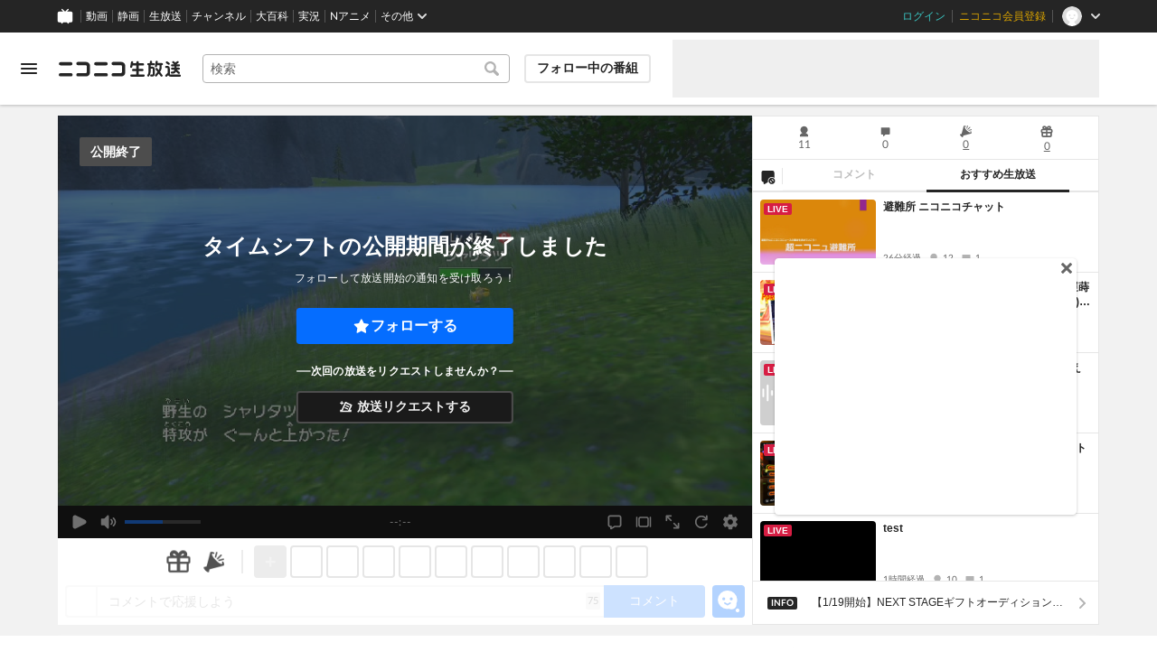

--- FILE ---
content_type: application/javascript
request_url: https://nicolive.cdn.nimg.jp/relive/program-watch/scripts/vc.60ae87942c.js
body_size: 131028
content:
"use strict";(globalThis.webpackChunk_nicolive_pc_program_watch_container_component=globalThis.webpackChunk_nicolive_pc_program_watch_container_component||[]).push([["975"],{18759:function(e){e.exports={slider:"___slider___EgEV_ slider",track:"___track___T3Zjy track",value:"___value___qILUq",handle:"___handle____Gdvn"}},33211:function(e){e.exports={"volume-setting":"___volume-setting___G62j2",volumeSetting:"___volume-setting___G62j2","case-slider-track-scale-fixed":"___case-slider-track-scale-fixed___Hn2M9",caseSliderTrackScaleFixed:"___case-slider-track-scale-fixed___Hn2M9","mute-button":"___mute-button____GPag",muteButton:"___mute-button____GPag",slider:"___slider___GCHXf slider ___slider___EgEV_ slider","volume-size-control":"___volume-size-control___q3Smd volume-size-control",volumeSizeControl:"___volume-size-control___q3Smd volume-size-control"}},68331:function(e){e.exports={"close-button":"___close-button___yIDoC",closeButton:"___close-button___yIDoC","symbol-mark":"___symbol-mark___kUWUy",symbolMark:"___symbol-mark___kUWUy"}},38731:function(e){e.exports={"web-view-panel":"___web-view-panel___VSI87",webViewPanel:"___web-view-panel___VSI87","highlight-in":"___highlight-in___wFBiP",highlightIn:"___highlight-in___wFBiP","highlight-out":"___highlight-out___FFCfN",highlightOut:"___highlight-out___FFCfN",header:"___header___GDqTA","rescue-information":"___rescue-information___ubuZJ",rescueInformation:"___rescue-information___ubuZJ","rescue-information-message":"___rescue-information-message___Ql3lB",rescueInformationMessage:"___rescue-information-message___Ql3lB","rescue-information-anchor":"___rescue-information-anchor___px3w5",rescueInformationAnchor:"___rescue-information-anchor___px3w5","main-area":"___main-area___fPcBe",mainArea:"___main-area___fPcBe",content:"___content___Qwbpe","close-button":"___close-button___gOZtq ___close-button___yIDoC",closeButton:"___close-button___gOZtq ___close-button___yIDoC",overlay:"___overlay___Swtfb","ichiba-balloon":"___ichiba-balloon___TJXwJ ___ichiba-balloon___kvifa",ichibaBalloon:"___ichiba-balloon___TJXwJ ___ichiba-balloon___kvifa","ichiba-counter":"___ichiba-counter___EeBdX ___ichiba-counter___T1X9F",ichibaCounter:"___ichiba-counter___EeBdX ___ichiba-counter___T1X9F"}},78798:function(e){e.exports={"emotion-controller":"___emotion-controller___QPYto",emotionController:"___emotion-controller___QPYto","emotion-button":"___emotion-button___wKltZ",emotionButton:"___emotion-button___wKltZ",fadein:"___fadein___e2b0v",floating:"___floating___VNVvr",fadeout:"___fadeout___G8cvX"}},98522:function(e){e.exports={"experimental-feature-setting-view":"___experimental-feature-setting-view___CVbbl",experimentalFeatureSettingView:"___experimental-feature-setting-view___CVbbl",header:"___header___VZdcg ___header___JrzT8",content:"___content___WAEPO ___setting-panel___dnUgi setting-panel"}},31287:function(e){e.exports={header:"___header___JrzT8",heading:"___heading___afFuH","close-button":"___close-button___Fj8pu",closeButton:"___close-button___Fj8pu"}},80935:function(e){e.exports={"setting-panel":"___setting-panel___dnUgi setting-panel",settingPanel:"___setting-panel___dnUgi setting-panel","local-setting-menu":"___local-setting-menu___IgKdA",localSettingMenu:"___local-setting-menu___IgKdA","menu-group":"___menu-group___X2LwH",menuGroup:"___menu-group___X2LwH","experimental-feature-setting-menu":"___experimental-feature-setting-menu___yCsfq ___local-setting-menu___IgKdA ga-ns-experimental-feature-setting-menu ___experimental-feature-setting-menu___kfE4G ___setting-menu___URS4O setting-menu",experimentalFeatureSettingMenu:"___experimental-feature-setting-menu___yCsfq ___local-setting-menu___IgKdA ga-ns-experimental-feature-setting-menu ___experimental-feature-setting-menu___kfE4G ___setting-menu___URS4O setting-menu","player-main-setting-menu":"___player-main-setting-menu___DZA68",playerMainSettingMenu:"___player-main-setting-menu___DZA68","comment-transparency-select-menu":"___comment-transparency-select-menu___lTgIf",commentTransparencySelectMenu:"___comment-transparency-select-menu___lTgIf","player-fullscreen-layout-select-menu":"___player-fullscreen-layout-select-menu___wOV9T",playerFullscreenLayoutSelectMenu:"___player-fullscreen-layout-select-menu___wOV9T","video-quality-select-menu":"___video-quality-select-menu___lrVlL",videoQualitySelectMenu:"___video-quality-select-menu___lrVlL","video-playback-rate-select-menu":"___video-playback-rate-select-menu___hgsnV",videoPlaybackRateSelectMenu:"___video-playback-rate-select-menu___hgsnV","comment-setting-menu":"___comment-setting-menu___F8dVo",commentSettingMenu:"___comment-setting-menu___F8dVo","player-volume-setting-menu":"___player-volume-setting-menu___VMVDY",playerVolumeSettingMenu:"___player-volume-setting-menu___VMVDY","player-performance-setting-menu":"___player-performance-setting-menu___pBUjG",playerPerformanceSettingMenu:"___player-performance-setting-menu___pBUjG","player-screen-size-select-menu":"___player-screen-size-select-menu___PJf1Z",playerScreenSizeSelectMenu:"___player-screen-size-select-menu___PJf1Z","video-latency-select-menu":"___video-latency-select-menu___QNzSo",videoLatencySelectMenu:"___video-latency-select-menu___QNzSo","player-screen-setting-menu":"___player-screen-setting-menu___E_2rD",playerScreenSettingMenu:"___player-screen-setting-menu___E_2rD"}},592:function(e){e.exports={"ichiba-balloon":"___ichiba-balloon___kvifa",ichibaBalloon:"___ichiba-balloon___kvifa","ichiba-balloon-iframe":"___ichiba-balloon-iframe___JJX9X",ichibaBalloonIframe:"___ichiba-balloon-iframe___JJX9X","nicoru-button":"___nicoru-button___vSGyC",nicoruButton:"___nicoru-button___vSGyC",nicotta:"___nicotta___lgPz8","nicotta-tooltip-fade":"___nicotta-tooltip-fade___XC7kK",nicottaTooltipFade:"___nicotta-tooltip-fade___XC7kK","nicotta-tooltip-sprite-ni":"___nicotta-tooltip-sprite-ni___bZu6E",nicottaTooltipSpriteNi:"___nicotta-tooltip-sprite-ni___bZu6E","nicotta-tooltip-sprite-co":"___nicotta-tooltip-sprite-co___rXzWg",nicottaTooltipSpriteCo:"___nicotta-tooltip-sprite-co___rXzWg","rotate-even":"___rotate-even___G59wH",rotateEven:"___rotate-even___G59wH","rotate-odd":"___rotate-odd___ofEHc",rotateOdd:"___rotate-odd___ofEHc","menu-popup-control":"___menu-popup-control___lbDIA",menuPopupControl:"___menu-popup-control___lbDIA"}},82514:function(e){e.exports={button:"___button___OxEcr","symbol-mark":"___symbol-mark___W07y8",symbolMark:"___symbol-mark___W07y8"}},18758:function(e){e.exports={list:"___list___JuX5N",item:"___item___c4qt7","item-button":"___item-button___tzcPB",itemButton:"___item-button___tzcPB"}},37581:function(e){e.exports={"menu-popup-control":"___menu-popup-control___m0tMp",menuPopupControl:"___menu-popup-control___m0tMp","popup-toggle-button":"___popup-toggle-button___v5BjL ___button___OxEcr",popupToggleButton:"___popup-toggle-button___v5BjL ___button___OxEcr",menu:"___menu___kVpkJ ___list___JuX5N"}},54439:function(e){e.exports={"back-button":"___back-button___n7YnL",backButton:"___back-button___n7YnL"}},59294:function(e){e.exports={"disabled-message":"___disabled-message___I5sT_",disabledMessage:"___disabled-message___I5sT_",text:"___text___fGCHB","action-button":"___action-button___LSEjp",actionButton:"___action-button___LSEjp"}},2656:function(e){e.exports={"ichiba-counter":"___ichiba-counter___oocd0",ichibaCounter:"___ichiba-counter___oocd0","ichiba-counter-section":"___ichiba-counter-section___a1Abd",ichibaCounterSection:"___ichiba-counter-section___a1Abd","add-button":"___add-button___SX1pb",addButton:"___add-button___SX1pb","lock-item-area":"___lock-item-area___A2PyY",lockItemArea:"___lock-item-area___A2PyY","official-locked-item-area":"___official-locked-item-area___aBbdl",officialLockedItemArea:"___official-locked-item-area___aBbdl","launch-item-area":"___launch-item-area___T0H1o",launchItemArea:"___launch-item-area___T0H1o","control-area":"___control-area___gbANs",controlArea:"___control-area___gbANs","queue-item-area":"___queue-item-area___n1RU2",queueItemArea:"___queue-item-area___n1RU2",item:"___item___qkXEW","item-image":"___item-image___Td3L_",itemImage:"___item-image___Td3L_","item-placeholder":"___item-placeholder___xJ4mv",itemPlaceholder:"___item-placeholder___xJ4mv",overlay:"___overlay___ywj98","disabled-message":"___disabled-message___yRMsN ___disabled-message___I5sT_",disabledMessage:"___disabled-message___yRMsN ___disabled-message___I5sT_","item-move-step1-xsmall":"___item-move-step1-xsmall___lLdZH",itemMoveStep1Xsmall:"___item-move-step-1-xsmall___I9AyI","item-move-step1-small":"___item-move-step1-small___fexMe",itemMoveStep1Small:"___item-move-step-1-small___BQZTU","item-move-step1-regular":"___item-move-step1-regular___WBnsO",itemMoveStep1Regular:"___item-move-step-1-regular___rZhk2","item-move-step1-fixed":"___item-move-step1-fixed___TJErA",itemMoveStep1Fixed:"___item-move-step-1-fixed___t6lf1","item-move-step2-xsmall":"___item-move-step2-xsmall___lQ0jN",itemMoveStep2Xsmall:"___item-move-step-2-xsmall___RjrvC","item-move-step2-small":"___item-move-step2-small___Ww3i5",itemMoveStep2Small:"___item-move-step-2-small___X40mC","item-move-step2-regular":"___item-move-step2-regular___LAhZM",itemMoveStep2Regular:"___item-move-step-2-regular___TuURr","item-move-step2-fixed":"___item-move-step2-fixed___rIrJu",itemMoveStep2Fixed:"___item-move-step-2-fixed___NJoDq","item-move-step3-xsmall":"___item-move-step3-xsmall___EVucM",itemMoveStep3Xsmall:"___item-move-step-3-xsmall___O6RFP","item-move-step3-small":"___item-move-step3-small___vtKiz",itemMoveStep3Small:"___item-move-step-3-small___woEuB","item-move-step3-regular":"___item-move-step3-regular___TrdEG",itemMoveStep3Regular:"___item-move-step-3-regular___u3e9Y","item-move-step3-fixed":"___item-move-step3-fixed___ZDZm_",itemMoveStep3Fixed:"___item-move-step-3-fixed___IIHjv","item-move-step4-xsmall":"___item-move-step4-xsmall___Tqxti",itemMoveStep4Xsmall:"___item-move-step-4-xsmall___HShCT","item-move-step4-small":"___item-move-step4-small___Ovzka",itemMoveStep4Small:"___item-move-step-4-small___CYcPc","item-move-step4-regular":"___item-move-step4-regular___nJSIo",itemMoveStep4Regular:"___item-move-step-4-regular___rYWxl","item-move-step4-fixed":"___item-move-step4-fixed___jQbwQ",itemMoveStep4Fixed:"___item-move-step-4-fixed___yjV4y","item-move-step5-xsmall":"___item-move-step5-xsmall___BskfR",itemMoveStep5Xsmall:"___item-move-step-5-xsmall___nyLk_","item-move-step5-small":"___item-move-step5-small___y5ovP",itemMoveStep5Small:"___item-move-step-5-small___tmEVS","item-move-step5-regular":"___item-move-step5-regular___yFjmo",itemMoveStep5Regular:"___item-move-step-5-regular___Nledd","item-move-step5-fixed":"___item-move-step5-fixed___ZwiYC",itemMoveStep5Fixed:"___item-move-step-5-fixed___JYSO5","item-move-step6-xsmall":"___item-move-step6-xsmall___E_fCR",itemMoveStep6Xsmall:"___item-move-step-6-xsmall___NyUJO","item-move-step6-small":"___item-move-step6-small___XAAmE",itemMoveStep6Small:"___item-move-step-6-small___Gk0nh","item-move-step6-regular":"___item-move-step6-regular___lvKkc",itemMoveStep6Regular:"___item-move-step-6-regular___meOYl","item-move-step6-fixed":"___item-move-step6-fixed___hrCS1",itemMoveStep6Fixed:"___item-move-step-6-fixed___IHxJz","item-move-step7-xsmall":"___item-move-step7-xsmall___Hzykw",itemMoveStep7Xsmall:"___item-move-step-7-xsmall___Oo_ey","item-move-step7-small":"___item-move-step7-small___gtfAX",itemMoveStep7Small:"___item-move-step-7-small___AqAso","item-move-step7-regular":"___item-move-step7-regular___SCXC3",itemMoveStep7Regular:"___item-move-step-7-regular___dCwED","item-move-step7-fixed":"___item-move-step7-fixed___O5M_h",itemMoveStep7Fixed:"___item-move-step-7-fixed___iRRJ2","item-move-step8-xsmall":"___item-move-step8-xsmall___Ldq22",itemMoveStep8Xsmall:"___item-move-step-8-xsmall___DGlcW","item-move-step8-small":"___item-move-step8-small___bT3fk",itemMoveStep8Small:"___item-move-step-8-small___xA_sQ","item-move-step8-regular":"___item-move-step8-regular___OW57L",itemMoveStep8Regular:"___item-move-step-8-regular___T8kRA","item-move-step8-fixed":"___item-move-step8-fixed___gETtt",itemMoveStep8Fixed:"___item-move-step-8-fixed___H2DLK","item-move-step9-xsmall":"___item-move-step9-xsmall___RZ72t",itemMoveStep9Xsmall:"___item-move-step-9-xsmall___KUoLR","item-move-step9-small":"___item-move-step9-small___BVaaL",itemMoveStep9Small:"___item-move-step-9-small___fKTuJ","item-move-step9-regular":"___item-move-step9-regular___oXBgd",itemMoveStep9Regular:"___item-move-step-9-regular___TK9ta","item-move-step9-fixed":"___item-move-step9-fixed____Vi3D",itemMoveStep9Fixed:"___item-move-step-9-fixed___TPH2W","item-move-step-1-xsmall":"___item-move-step-1-xsmall___I9AyI","item-move-step-1-small":"___item-move-step-1-small___BQZTU","item-move-step-1-regular":"___item-move-step-1-regular___rZhk2","item-move-step-1-fixed":"___item-move-step-1-fixed___t6lf1","item-move-step-2-xsmall":"___item-move-step-2-xsmall___RjrvC","item-move-step-2-small":"___item-move-step-2-small___X40mC","item-move-step-2-regular":"___item-move-step-2-regular___TuURr","item-move-step-2-fixed":"___item-move-step-2-fixed___NJoDq","item-move-step-3-xsmall":"___item-move-step-3-xsmall___O6RFP","item-move-step-3-small":"___item-move-step-3-small___woEuB","item-move-step-3-regular":"___item-move-step-3-regular___u3e9Y","item-move-step-3-fixed":"___item-move-step-3-fixed___IIHjv","item-move-step-4-xsmall":"___item-move-step-4-xsmall___HShCT","item-move-step-4-small":"___item-move-step-4-small___CYcPc","item-move-step-4-regular":"___item-move-step-4-regular___rYWxl","item-move-step-4-fixed":"___item-move-step-4-fixed___yjV4y","item-move-step-5-xsmall":"___item-move-step-5-xsmall___nyLk_","item-move-step-5-small":"___item-move-step-5-small___tmEVS","item-move-step-5-regular":"___item-move-step-5-regular___Nledd","item-move-step-5-fixed":"___item-move-step-5-fixed___JYSO5","item-move-step-6-xsmall":"___item-move-step-6-xsmall___NyUJO","item-move-step-6-small":"___item-move-step-6-small___Gk0nh","item-move-step-6-regular":"___item-move-step-6-regular___meOYl","item-move-step-6-fixed":"___item-move-step-6-fixed___IHxJz","item-move-step-7-xsmall":"___item-move-step-7-xsmall___Oo_ey","item-move-step-7-small":"___item-move-step-7-small___AqAso","item-move-step-7-regular":"___item-move-step-7-regular___dCwED","item-move-step-7-fixed":"___item-move-step-7-fixed___iRRJ2","item-move-step-8-xsmall":"___item-move-step-8-xsmall___DGlcW","item-move-step-8-small":"___item-move-step-8-small___xA_sQ","item-move-step-8-regular":"___item-move-step-8-regular___T8kRA","item-move-step-8-fixed":"___item-move-step-8-fixed___H2DLK","item-move-step-9-xsmall":"___item-move-step-9-xsmall___KUoLR","item-move-step-9-small":"___item-move-step-9-small___fKTuJ","item-move-step-9-regular":"___item-move-step-9-regular___TK9ta","item-move-step-9-fixed":"___item-move-step-9-fixed___TPH2W","added-popup-xsmall":"___added-popup-xsmall___MfAbv",addedPopupXsmall:"___added-popup-xsmall___MfAbv","added-popup-small":"___added-popup-small___s7N_v",addedPopupSmall:"___added-popup-small___s7N_v","added-popup-regular":"___added-popup-regular___MrrKA",addedPopupRegular:"___added-popup-regular___MrrKA","added-popup-fixed":"___added-popup-fixed___MbakS",addedPopupFixed:"___added-popup-fixed___MbakS","item-added-move-step1-xsmall":"___item-added-move-step1-xsmall___bpsds",itemAddedMoveStep1Xsmall:"___item-added-move-step1-xsmall___bpsds","item-added-move-step1-small":"___item-added-move-step1-small___AA9M0",itemAddedMoveStep1Small:"___item-added-move-step1-small___AA9M0","item-added-move-step1-regular":"___item-added-move-step1-regular___yQ5d3",itemAddedMoveStep1Regular:"___item-added-move-step1-regular___yQ5d3","item-added-move-step1-fixed":"___item-added-move-step1-fixed___B5UzT",itemAddedMoveStep1Fixed:"___item-added-move-step1-fixed___B5UzT","item-move-outside-xsmall":"___item-move-outside-xsmall___IZffw",itemMoveOutsideXsmall:"___item-move-outside-xsmall___IZffw","item-move-outside-small":"___item-move-outside-small___lbsGb",itemMoveOutsideSmall:"___item-move-outside-small___lbsGb","item-move-outside-regular":"___item-move-outside-regular___p64Mm",itemMoveOutsideRegular:"___item-move-outside-regular___p64Mm","item-move-outside-fixed":"___item-move-outside-fixed___tHaIK",itemMoveOutsideFixed:"___item-move-outside-fixed___tHaIK","smoke-effect-xsmall":"___smoke-effect-xsmall___gwuHZ",smokeEffectXsmall:"___smoke-effect-xsmall___gwuHZ","smoke-effect-small":"___smoke-effect-small___cjH1Y",smokeEffectSmall:"___smoke-effect-small___cjH1Y","smoke-effect-regular":"___smoke-effect-regular___n1gt5",smokeEffectRegular:"___smoke-effect-regular___n1gt5","smoke-effect-fixed":"___smoke-effect-fixed___evuiT",smokeEffectFixed:"___smoke-effect-fixed___evuiT","item-move-outside-popout-xsmall":"___item-move-outside-popout-xsmall___XjdHL",itemMoveOutsidePopoutXsmall:"___item-move-outside-popout-xsmall___XjdHL","item-move-outside-popout-small":"___item-move-outside-popout-small___gsPc5",itemMoveOutsidePopoutSmall:"___item-move-outside-popout-small___gsPc5","item-move-outside-popout-regular":"___item-move-outside-popout-regular___Tarci",itemMoveOutsidePopoutRegular:"___item-move-outside-popout-regular___Tarci","item-move-outside-popout-fixed":"___item-move-outside-popout-fixed___twgnc",itemMoveOutsidePopoutFixed:"___item-move-outside-popout-fixed___twgnc","item-move-outside-unvisible-xsmall":"___item-move-outside-unvisible-xsmall___tKshf",itemMoveOutsideUnvisibleXsmall:"___item-move-outside-unvisible-xsmall___tKshf","item-move-outside-unvisible-small":"___item-move-outside-unvisible-small___ITub9",itemMoveOutsideUnvisibleSmall:"___item-move-outside-unvisible-small___ITub9","item-move-outside-unvisible-regular":"___item-move-outside-unvisible-regular___I63_E",itemMoveOutsideUnvisibleRegular:"___item-move-outside-unvisible-regular___I63_E","item-move-outside-unvisible-fixed":"___item-move-outside-unvisible-fixed___cpp6m",itemMoveOutsideUnvisibleFixed:"___item-move-outside-unvisible-fixed___cpp6m","removing-popout-xsmall":"___removing-popout-xsmall___ydIQs",removingPopoutXsmall:"___removing-popout-xsmall___ydIQs","removing-popout-small":"___removing-popout-small___YRPDu",removingPopoutSmall:"___removing-popout-small___YRPDu","removing-popout-regular":"___removing-popout-regular___kX7CI",removingPopoutRegular:"___removing-popout-regular___kX7CI","removing-popout-fixed":"___removing-popout-fixed___c7Bji",removingPopoutFixed:"___removing-popout-fixed___c7Bji","item-removing-move-step-1-xsmall":"___item-removing-move-step-1-xsmall___FEssO",itemRemovingMoveStep1Xsmall:"___item-removing-move-step-1-xsmall___FEssO","item-removing-move-step-1-small":"___item-removing-move-step-1-small___R9ric",itemRemovingMoveStep1Small:"___item-removing-move-step-1-small___R9ric","item-removing-move-step-1-regular":"___item-removing-move-step-1-regular___qg8Yj",itemRemovingMoveStep1Regular:"___item-removing-move-step-1-regular___qg8Yj","item-removing-move-step-1-fixed":"___item-removing-move-step-1-fixed___OGzOb",itemRemovingMoveStep1Fixed:"___item-removing-move-step-1-fixed___OGzOb","launching-item-move1-xsmall":"___launching-item-move1-xsmall___QXdJ0",launchingItemMove1Xsmall:"___launching-item-move1-xsmall___QXdJ0","launching-item-move1-small":"___launching-item-move1-small___UWCqQ",launchingItemMove1Small:"___launching-item-move1-small___UWCqQ","launching-item-move1-regular":"___launching-item-move1-regular___Cz0Pc",launchingItemMove1Regular:"___launching-item-move1-regular___Cz0Pc","launching-item-move1-fixed":"___launching-item-move1-fixed___HPkUB",launchingItemMove1Fixed:"___launching-item-move1-fixed___HPkUB","launching-item-move2-xsmall":"___launching-item-move2-xsmall___E6UAH",launchingItemMove2Xsmall:"___launching-item-move2-xsmall___E6UAH","launching-item-move2-small":"___launching-item-move2-small___zYYQ5",launchingItemMove2Small:"___launching-item-move2-small___zYYQ5","launching-item-move2-regular":"___launching-item-move2-regular___TRApL",launchingItemMove2Regular:"___launching-item-move2-regular___TRApL","launching-item-move2-fixed":"___launching-item-move2-fixed___hvdYz",launchingItemMove2Fixed:"___launching-item-move2-fixed___hvdYz","launching-item-move3-xsmall":"___launching-item-move3-xsmall___bm_MG",launchingItemMove3Xsmall:"___launching-item-move3-xsmall___bm_MG","launching-item-move3-small":"___launching-item-move3-small___p0VmM",launchingItemMove3Small:"___launching-item-move3-small___p0VmM","launching-item-move3-regular":"___launching-item-move3-regular___fIwmV",launchingItemMove3Regular:"___launching-item-move3-regular___fIwmV","launching-item-move3-fixed":"___launching-item-move3-fixed___qM5Jj",launchingItemMove3Fixed:"___launching-item-move3-fixed___qM5Jj","launching-item-move4-xsmall":"___launching-item-move4-xsmall___dcaVG",launchingItemMove4Xsmall:"___launching-item-move4-xsmall___dcaVG","launching-item-move4-small":"___launching-item-move4-small___m9pB0",launchingItemMove4Small:"___launching-item-move4-small___m9pB0","launching-item-move4-regular":"___launching-item-move4-regular___Layi3",launchingItemMove4Regular:"___launching-item-move4-regular___Layi3","launching-item-move4-fixed":"___launching-item-move4-fixed___RBhJO",launchingItemMove4Fixed:"___launching-item-move4-fixed___RBhJO","launching-item-move5-xsmall":"___launching-item-move5-xsmall___rjT3F",launchingItemMove5Xsmall:"___launching-item-move5-xsmall___rjT3F","launching-item-move5-small":"___launching-item-move5-small___Lae2M",launchingItemMove5Small:"___launching-item-move5-small___Lae2M","launching-item-move5-regular":"___launching-item-move5-regular___pxHpb",launchingItemMove5Regular:"___launching-item-move5-regular___pxHpb","launching-item-move5-fixed":"___launching-item-move5-fixed___Vo1Tp",launchingItemMove5Fixed:"___launching-item-move5-fixed___Vo1Tp","launching-item-move6-xsmall":"___launching-item-move6-xsmall___MgLZ3",launchingItemMove6Xsmall:"___launching-item-move6-xsmall___MgLZ3","launching-item-move6-small":"___launching-item-move6-small___noucW",launchingItemMove6Small:"___launching-item-move6-small___noucW","launching-item-move6-regular":"___launching-item-move6-regular___nMzQG",launchingItemMove6Regular:"___launching-item-move6-regular___nMzQG","launching-item-move6-fixed":"___launching-item-move6-fixed___iE4v2",launchingItemMove6Fixed:"___launching-item-move6-fixed___iE4v2","launching-item-move7-xsmall":"___launching-item-move7-xsmall___NqrwO",launchingItemMove7Xsmall:"___launching-item-move7-xsmall___NqrwO","launching-item-move7-small":"___launching-item-move7-small___uI4yg",launchingItemMove7Small:"___launching-item-move7-small___uI4yg","launching-item-move7-regular":"___launching-item-move7-regular___wh9M_",launchingItemMove7Regular:"___launching-item-move7-regular___wh9M_","launching-item-move7-fixed":"___launching-item-move7-fixed___eQdax",launchingItemMove7Fixed:"___launching-item-move7-fixed___eQdax","launching-item-move8-xsmall":"___launching-item-move8-xsmall___VOTse",launchingItemMove8Xsmall:"___launching-item-move8-xsmall___VOTse","launching-item-move8-small":"___launching-item-move8-small___H8zXE",launchingItemMove8Small:"___launching-item-move8-small___H8zXE","launching-item-move8-regular":"___launching-item-move8-regular___PU2ed",launchingItemMove8Regular:"___launching-item-move8-regular___PU2ed","launching-item-move8-fixed":"___launching-item-move8-fixed___LCylQ",launchingItemMove8Fixed:"___launching-item-move8-fixed___LCylQ","launching-item-move9-xsmall":"___launching-item-move9-xsmall___ax_uc",launchingItemMove9Xsmall:"___launching-item-move9-xsmall___ax_uc","launching-item-move9-small":"___launching-item-move9-small___gx9vJ",launchingItemMove9Small:"___launching-item-move9-small___gx9vJ","launching-item-move9-regular":"___launching-item-move9-regular___hwzVk",launchingItemMove9Regular:"___launching-item-move9-regular___hwzVk","launching-item-move9-fixed":"___launching-item-move9-fixed___m3bdL",launchingItemMove9Fixed:"___launching-item-move9-fixed___m3bdL","launching-item-move10-xsmall":"___launching-item-move10-xsmall___NAujE",launchingItemMove10Xsmall:"___launching-item-move10-xsmall___NAujE","launching-item-move10-small":"___launching-item-move10-small___Rd2fa",launchingItemMove10Small:"___launching-item-move10-small___Rd2fa","launching-item-move10-regular":"___launching-item-move10-regular___sRoc6",launchingItemMove10Regular:"___launching-item-move10-regular___sRoc6","launching-item-move10-fixed":"___launching-item-move10-fixed___w2PCk",launchingItemMove10Fixed:"___launching-item-move10-fixed___w2PCk","launching-style-change-before-xsmall":"___launching-style-change-before-xsmall___NJoB7",launchingStyleChangeBeforeXsmall:"___launching-style-change-before-xsmall___NJoB7","launching-style-change-before-small":"___launching-style-change-before-small___BnfEq",launchingStyleChangeBeforeSmall:"___launching-style-change-before-small___BnfEq","launching-style-change-before-regular":"___launching-style-change-before-regular___u5Vcq",launchingStyleChangeBeforeRegular:"___launching-style-change-before-regular___u5Vcq","launching-style-change-before-fixed":"___launching-style-change-before-fixed___nRPOY",launchingStyleChangeBeforeFixed:"___launching-style-change-before-fixed___nRPOY","launching-style-change-image-xsmall":"___launching-style-change-image-xsmall___uWtSd",launchingStyleChangeImageXsmall:"___launching-style-change-image-xsmall___uWtSd","launching-style-change-image-small":"___launching-style-change-image-small___s3UmI",launchingStyleChangeImageSmall:"___launching-style-change-image-small___s3UmI","launching-style-change-image-regular":"___launching-style-change-image-regular___Q8jqi",launchingStyleChangeImageRegular:"___launching-style-change-image-regular___Q8jqi","launching-style-change-image-fixed":"___launching-style-change-image-fixed___iYGYa",launchingStyleChangeImageFixed:"___launching-style-change-image-fixed___iYGYa","item-launching-move-step-1-xsmall":"___item-launching-move-step-1-xsmall___R_gwN",itemLaunchingMoveStep1Xsmall:"___item-launching-move-step-1-xsmall___R_gwN","item-launching-move-step-1-small":"___item-launching-move-step-1-small___UDSQD",itemLaunchingMoveStep1Small:"___item-launching-move-step-1-small___UDSQD","item-launching-move-step-1-regular":"___item-launching-move-step-1-regular___DVjf_",itemLaunchingMoveStep1Regular:"___item-launching-move-step-1-regular___DVjf_","item-launching-move-step-1-fixed":"___item-launching-move-step-1-fixed___khxBq",itemLaunchingMoveStep1Fixed:"___item-launching-move-step-1-fixed___khxBq","placeholder-launching-expand-xsmall":"___placeholder-launching-expand-xsmall___9xY1O",placeholderLaunchingExpandXsmall:"___placeholder-launching-expand-xsmall___9xY1O","placeholder-launching-expand-small":"___placeholder-launching-expand-small___QhHYi",placeholderLaunchingExpandSmall:"___placeholder-launching-expand-small___QhHYi","placeholder-launching-expand-regular":"___placeholder-launching-expand-regular___Be5d1",placeholderLaunchingExpandRegular:"___placeholder-launching-expand-regular___Be5d1","placeholder-launching-expand-fixed":"___placeholder-launching-expand-fixed___G8GGo",placeholderLaunchingExpandFixed:"___placeholder-launching-expand-fixed___G8GGo","ending-wipeout-xsmall":"___ending-wipeout-xsmall___Dqdpl",endingWipeoutXsmall:"___ending-wipeout-xsmall___Dqdpl","ending-wipeout-small":"___ending-wipeout-small___H9UY8",endingWipeoutSmall:"___ending-wipeout-small___H9UY8","ending-wipeout-regular":"___ending-wipeout-regular___PKMx_",endingWipeoutRegular:"___ending-wipeout-regular___PKMx_","ending-wipeout-fixed":"___ending-wipeout-fixed___t57vX",endingWipeoutFixed:"___ending-wipeout-fixed___t57vX","ending-fadeout-xsmall":"___ending-fadeout-xsmall___UVmUj",endingFadeoutXsmall:"___ending-fadeout-xsmall___UVmUj","ending-fadeout-small":"___ending-fadeout-small___SWO1u",endingFadeoutSmall:"___ending-fadeout-small___SWO1u","ending-fadeout-regular":"___ending-fadeout-regular___afwtw",endingFadeoutRegular:"___ending-fadeout-regular___afwtw","ending-fadeout-fixed":"___ending-fadeout-fixed___c98VP",endingFadeoutFixed:"___ending-fadeout-fixed___c98VP"}},86094:function(e){e.exports={"ichiba-counter":"___ichiba-counter___T1X9F",ichibaCounter:"___ichiba-counter___T1X9F","neta-base":"___neta-base___xeNth",netaBase:"___neta-base___xeNth","active-neta-area":"___active-neta-area___h6gg0",activeNetaArea:"___active-neta-area___h6gg0","active-neta-button":"___active-neta-button___uYfCF ___neta-base___xeNth",activeNetaButton:"___active-neta-button___uYfCF ___neta-base___xeNth",divider:"___divider___k83b0","neta-button-list":"___neta-button-list___ec1cy",netaButtonList:"___neta-button-list___ec1cy","slide-right":"___slide-right___cEMIV",slideRight:"___slide-right___cEMIV","neta-button":"___neta-button___UwbpA ___neta-base___xeNth",netaButton:"___neta-button___UwbpA ___neta-base___xeNth","scale-out":"___scale-out___rN7IM",scaleOut:"___scale-out___rN7IM","slide-left":"___slide-left___aYr2z",slideLeft:"___slide-left___aYr2z","empty-neta-slot":"___empty-neta-slot___pqSUK ___neta-base___xeNth",emptyNetaSlot:"___empty-neta-slot___pqSUK ___neta-base___xeNth","scale-in":"___scale-in___PX9B5",scaleIn:"___scale-in___PX9B5",thumbnail:"___thumbnail___PYOrh"}},30374:function(e){e.exports={"tab-panel":"___tab-panel___NIll1",tabPanel:"___tab-panel___NIll1","ng-setting-panel":"___ng-setting-panel___KmgRK",ngSettingPanel:"___ng-setting-panel___KmgRK",header:"___header___tMOxc","close-button":"___close-button___PIiFS",closeButton:"___close-button___PIiFS","ng-setting-help-anchor":"___ng-setting-help-anchor___EHjwo",ngSettingHelpAnchor:"___ng-setting-help-anchor___EHjwo","overlay-area":"___overlay-area___Lz2KX",overlayArea:"___overlay-area___Lz2KX",overlay:"___overlay___XLitP","overlay-layer-area":"___overlay-layer-area___Twom5",overlayLayerArea:"___overlay-layer-area___Twom5","ng-registration-panel":"___ng-registration-panel___GfGKf ___ng-registration-panel___bm5vZ ___window-panel___bN4gd window-panel",ngRegistrationPanel:"___ng-registration-panel___GfGKf ___ng-registration-panel___bm5vZ ___window-panel___bN4gd window-panel","ng-registration-limit-reached-alert-dialog":"___ng-registration-limit-reached-alert-dialog___DXlx2 ___alert-dialog___jdEec",ngRegistrationLimitReachedAlertDialog:"___ng-registration-limit-reached-alert-dialog___DXlx2 ___alert-dialog___jdEec"}},8092:function(e){e.exports={"checkbox-control":"___checkbox-control___PetPi checkbox-control ___checkbox-control___sI_Nf checkbox-control",checkboxControl:"___checkbox-control___PetPi checkbox-control ___checkbox-control___sI_Nf checkbox-control","checkbox-card":"___checkbox-card___S9K4j",checkboxCard:"___checkbox-card___S9K4j"}},12930:function(e){e.exports={"table-cell":"___table-cell___pE991 table-cell",tableCell:"___table-cell___pE991 table-cell","ng-card":"___ng-card___nwahO ng-card ___ng-card___v4K3y ng-card",ngCard:"___ng-card___nwahO ng-card ___ng-card___v4K3y ng-card","checkbox-card":"___checkbox-card___Ze3pK ___checkbox-card___S9K4j",checkboxCard:"___checkbox-card___Ze3pK ___checkbox-card___S9K4j"}},87582:function(e){e.exports={tooltip:"___tooltip___fGQN2 tooltip","main-content":"___main-content___L62aP main-content",mainContent:"___main-content___L62aP main-content","additional-contents":"___additional-contents___PDS93 additional-contents",additionalContents:"___additional-contents___PDS93 additional-contents"}},77766:function(e){e.exports={"ng-list-controller":"___ng-list-controller___GCKPC ng-list-controller",ngListController:"___ng-list-controller___GCKPC ng-list-controller","ng-list-filtering-setting-menu-popup-control":"___ng-list-filtering-setting-menu-popup-control___zm7OK ng-list-filtering-setting-menu-popup-control ga-ns-ng-list-filtering-setting-menu-popup-control ___ng-list-filtering-setting-menu-popup-control___cea9H ng-list-filtering-setting-menu-popup-control",ngListFilteringSettingMenuPopupControl:"___ng-list-filtering-setting-menu-popup-control___zm7OK ng-list-filtering-setting-menu-popup-control ga-ns-ng-list-filtering-setting-menu-popup-control ___ng-list-filtering-setting-menu-popup-control___cea9H ng-list-filtering-setting-menu-popup-control"}},75694:function(e){e.exports={"ng-list-filtering-setting-menu-popup-control":"___ng-list-filtering-setting-menu-popup-control___cea9H ng-list-filtering-setting-menu-popup-control",ngListFilteringSettingMenuPopupControl:"___ng-list-filtering-setting-menu-popup-control___cea9H ng-list-filtering-setting-menu-popup-control",target:"___target___d_UHX target ___ng-list-filtering-setting-panel___lFHcs ng-list-filtering-setting-panel","toggle-button":"___toggle-button___fumb6 toggle-button",toggleButton:"___toggle-button___fumb6 toggle-button"}},72739:function(e){e.exports={"list-controller":"___list-controller___Vnq8j list-controller",listController:"___list-controller___Vnq8j list-controller","select-all-checkbox-control":"___select-all-checkbox-control___P3b7z select-all-checkbox-control",selectAllCheckboxControl:"___select-all-checkbox-control___P3b7z select-all-checkbox-control","register-button":"___register-button___TMro4 register-button",registerButton:"___register-button___TMro4 register-button"}},52304:function(e){e.exports={"ng-panel":"___ng-panel___uvZ_P",ngPanel:"___ng-panel___uvZ_P","list-controller":"___list-controller___YFuLI",listController:"___list-controller___YFuLI","result-information":"___result-information___YxPii ___ng-fetch-result-information___vTIxE",resultInformation:"___result-information___YxPii ___ng-fetch-result-information___vTIxE","ng-data-grid-area":"___ng-data-grid-area___Rg9sQ",ngDataGridArea:"___ng-data-grid-area___Rg9sQ","ng-data-grid":"___ng-data-grid___tfonz ___data-grid___dp_00 ___data-grid___zqhqH data-grid",ngDataGrid:"___ng-data-grid___tfonz ___data-grid___dp_00 ___data-grid___zqhqH data-grid","item-delete-button-area":"___item-delete-button-area___MYD1M",itemDeleteButtonArea:"___item-delete-button-area___MYD1M","item-delete-button":"___item-delete-button___H5E1j",itemDeleteButton:"___item-delete-button___H5E1j"}},95342:function(e){e.exports={"program-comment-command-ng-panel":"___program-comment-command-ng-panel___cVGcd ___ng-panel___uvZ_P",programCommentCommandNgPanel:"___program-comment-command-ng-panel___cVGcd ___ng-panel___uvZ_P"}},62354:function(e){e.exports={"program-comment-ng-panel":"___program-comment-ng-panel___BLcwh ___ng-panel___uvZ_P",programCommentNgPanel:"___program-comment-ng-panel___BLcwh ___ng-panel___uvZ_P"}},14036:function(e){e.exports={"user-id-ng-panel":"___user-id-ng-panel___u5TRf ___ng-panel___uvZ_P",userIdNgPanel:"___user-id-ng-panel___u5TRf ___ng-panel___uvZ_P"}},54734:function(e){e.exports={"tab-panel":"___tab-panel___aOmuM tab-panel",tabPanel:"___tab-panel___aOmuM tab-panel","ng-list-controller":"___ng-list-controller___cS8Bb ng-list-controller ___ng-list-controller___GCKPC ng-list-controller",ngListController:"___ng-list-controller___cS8Bb ng-list-controller ___ng-list-controller___GCKPC ng-list-controller","tab-area":"___tab-area___fDbDl tab-area",tabArea:"___tab-area___fDbDl tab-area","tab-list":"___tab-list___Cs4Z8 tab-list",tabList:"___tab-list___Cs4Z8 tab-list",tab:"___tab___LoQxW tab","program-comment-ng-tab":"___program-comment-ng-tab___mkrPY ___tab___LoQxW tab program-comment-ng-tab",programCommentNgTab:"___program-comment-ng-tab___mkrPY ___tab___LoQxW tab program-comment-ng-tab","user-id-ng-tab":"___user-id-ng-tab___eMIOL ___tab___LoQxW tab user-id-ng-tab",userIdNgTab:"___user-id-ng-tab___eMIOL ___tab___LoQxW tab user-id-ng-tab","program-comment-command-ng-tab":"___program-comment-command-ng-tab___jJ9m4 ___tab___LoQxW tab program-comment-command-ng-tab",programCommentCommandNgTab:"___program-comment-command-ng-tab___jJ9m4 ___tab___LoQxW tab program-comment-command-ng-tab",panel:"___panel___b2bsp panel","program-comment-ng-panel":"___program-comment-ng-panel___eaGVc ___panel___b2bsp panel program-comment-ng-panel ga-ns-program-comment-ng-panel ___program-comment-ng-panel___BLcwh ___ng-panel___uvZ_P",programCommentNgPanel:"___program-comment-ng-panel___eaGVc ___panel___b2bsp panel program-comment-ng-panel ga-ns-program-comment-ng-panel ___program-comment-ng-panel___BLcwh ___ng-panel___uvZ_P","user-id-ng-panel":"___user-id-ng-panel___fiS5g ___panel___b2bsp panel user-id-ng-panel ga-ns-user-id-ng-panel ___user-id-ng-panel___u5TRf ___ng-panel___uvZ_P",userIdNgPanel:"___user-id-ng-panel___fiS5g ___panel___b2bsp panel user-id-ng-panel ga-ns-user-id-ng-panel ___user-id-ng-panel___u5TRf ___ng-panel___uvZ_P","program-comment-command-ng-panel":"___program-comment-command-ng-panel___qhrrF ___panel___b2bsp panel program-comment-command-ng-panel ga-ns-program-comment-command-ng-panel ___program-comment-command-ng-panel___cVGcd ___ng-panel___uvZ_P",programCommentCommandNgPanel:"___program-comment-command-ng-panel___qhrrF ___panel___b2bsp panel program-comment-command-ng-panel ga-ns-program-comment-command-ng-panel ___program-comment-command-ng-panel___cVGcd ___ng-panel___uvZ_P"}},66166:function(e){e.exports={"player-ad-panel":"___player-ad-panel___tMtzd",playerAdPanel:"___player-ad-panel___tMtzd","ui-control-area":"___ui-control-area___PclpD",uiControlArea:"___ui-control-area___PclpD","close-button":"___close-button___jbasn",closeButton:"___close-button___jbasn","ad-banner":"___ad-banner___Ywr5C",adBanner:"___ad-banner___Ywr5C"}},64417:function(e){e.exports={"addon-controller":"___addon-controller___s21ke addon-controller",addonController:"___addon-controller___s21ke addon-controller","comment-button":"___comment-button___OS_ma",commentButton:"___comment-button___OS_ma","fullscreen-button":"___fullscreen-button___qAjR0",fullscreenButton:"___fullscreen-button___qAjR0","theater-button":"___theater-button___TMi5E",theaterButton:"___theater-button___TMi5E","reload-button":"___reload-button___fzgo5",reloadButton:"___reload-button___fzgo5","stream-button":"___stream-button___RzuID",streamButton:"___stream-button___RzuID","controller-display-button":"___controller-display-button___TjMXt",controllerDisplayButton:"___controller-display-button___TjMXt","setting-popup-control":"___setting-popup-control___dJPJo setting-popup-control ga-ns-setting-popup-control ___setting-popup-control___huHpY setting-popup-control",settingPopupControl:"___setting-popup-control___dJPJo setting-popup-control ga-ns-setting-popup-control ___setting-popup-control___huHpY setting-popup-control","guide-snack-bar-area":"___guide-snack-bar-area___a1MrM",guideSnackBarArea:"___guide-snack-bar-area___a1MrM","guide-snack-bar":"___guide-snack-bar___LGfNh ga-ns-guide-snack-bar ___snack-bar___j44sa",guideSnackBar:"___guide-snack-bar___LGfNh ga-ns-guide-snack-bar ___snack-bar___j44sa","fade-in":"___fade-in___MsM9x",fadeIn:"___fade-in___MsM9x"}},87535:function(e){e.exports={"setting-button":"___setting-button___cHaIp",settingButton:"___setting-button___cHaIp","symbol-mark":"___symbol-mark___FtdNm",symbolMark:"___symbol-mark___FtdNm"}},911:function(e){e.exports={"setting-popup-control":"___setting-popup-control___huHpY setting-popup-control",settingPopupControl:"___setting-popup-control___huHpY setting-popup-control","toggle-button":"___toggle-button___GsvT4 ___setting-button___cHaIp",toggleButton:"___toggle-button___GsvT4 ___setting-button___cHaIp",target:"___target___lEdiB target ga-ns-program-watch-setting-panel ___program-watch-setting-panel___aVNdZ program-watch-setting-panel"}},94395:function(e){e.exports={"snack-bar":"___snack-bar___j44sa",snackBar:"___snack-bar___j44sa",message:"___message___Y26lz","action-button":"___action-button___mCbB8",actionButton:"___action-button___mCbB8","action-anchor":"___action-anchor___rdd2l",actionAnchor:"___action-anchor___rdd2l","close-button":"___close-button___AKO5w",closeButton:"___close-button___AKO5w"}},78058:function(e){e.exports={"player-controller":"___player-controller___NKCBJ player-controller",playerController:"___player-controller___NKCBJ player-controller","seek-controller":"___seek-controller___cj5aT ga-ns-seek-controller ___seek-controller___WGr9l",seekController:"___seek-controller___cj5aT ga-ns-seek-controller ___seek-controller___WGr9l","control-area":"___control-area___jDmi8 control-area",controlArea:"___control-area___jDmi8 control-area","addon-controller":"___addon-controller___XhnW1 addon-controller ___addon-controller___s21ke addon-controller",addonController:"___addon-controller___XhnW1 addon-controller ___addon-controller___s21ke addon-controller","play-button":"___play-button___mzYX1",playButton:"___play-button___mzYX1","volume-setting":"___volume-setting___Mvh90 ___volume-setting___G62j2",volumeSetting:"___volume-setting___Mvh90 ___volume-setting___G62j2","time-controller":"___time-controller___Qjyoh ___time-controller___upCY9",timeController:"___time-controller___Qjyoh ___time-controller___upCY9"}},96423:function(e){e.exports={"progress-bar":"___progress-bar___LWI4k",progressBar:"___progress-bar___LWI4k",value:"___value___v4WCk"}},49535:function(e){e.exports={"seek-bar":"___seek-bar___g6gjN",seekBar:"___seek-bar___g6gjN","seek-information":"___seek-information___YO3D0 seek-information",seekInformation:"___seek-information___YO3D0 seek-information",controller:"___controller___bkopz controller","progress-bar":"___progress-bar___ARndc progress-bar ___progress-bar___LWI4k",progressBar:"___progress-bar___ARndc progress-bar ___progress-bar___LWI4k",slider:"___slider___AIGLH slider",handle:"___handle___xijZE handle","seek-information-extra-rendering-target":"___seek-information-extra-rendering-target___kQHHx",seekInformationExtraRenderingTarget:"___seek-information-extra-rendering-target___kQHHx"}},15458:function(e){e.exports={thumbnail:"___thumbnail___S74AB thumbnail"}},94653:function(e){e.exports={"seek-controller":"___seek-controller___WGr9l",seekController:"___seek-controller___WGr9l","seek-bar":"___seek-bar___Y9bfO ga-ns-seek-bar ___seek-bar___g6gjN",seekBar:"___seek-bar___Y9bfO ga-ns-seek-bar ___seek-bar___g6gjN"}},12980:function(e){e.exports={"elapsed-time":"___elapsed-time___oNSqW",elapsedTime:"___elapsed-time___oNSqW","time-score":"___time-score___jXIN8 ___time-score___jRAaL",timeScore:"___time-score___jXIN8 ___time-score___jRAaL","time-text-box":"___time-text-box___VoJnG",timeTextBox:"___time-text-box___VoJnG"}},42455:function(e){e.exports={"time-score":"___time-score___jRAaL",timeScore:"___time-score___jRAaL",value:"___value___sHuSW","max-value":"___max-value___MJteO",maxValue:"___max-value___MJteO",separator:"___separator___D2A1R"}},39489:function(e){e.exports={"time-controller":"___time-controller___upCY9",timeController:"___time-controller___upCY9","back-button":"___back-button___yC6jY",backButton:"___back-button___yC6jY","forward-button":"___forward-button___OOt1b",forwardButton:"___forward-button___OOt1b","head-button":"___head-button___KkUQg",headButton:"___head-button___KkUQg","live-button":"___live-button___EaYZK",liveButton:"___live-button___EaYZK","elapsed-time":"___elapsed-time___t_poD ___elapsed-time___oNSqW",elapsedTime:"___elapsed-time___t_poD ___elapsed-time___oNSqW"}},90281:function(e){e.exports={"announcement-renderer":"___announcement-renderer___rEDAx",announcementRenderer:"___announcement-renderer___rEDAx","fitting-area":"___fitting-area___SaF_H ___fitting-area___Sbw2D",fittingArea:"___fitting-area___SaF_H ___fitting-area___Sbw2D"}},92450:function(e){e.exports={"player-display-header":"___player-display-header___Amhok",playerDisplayHeader:"___player-display-header___Amhok","announcement-renderer":"___announcement-renderer___CGwGF ga-ns-announcement-renderer ___announcement-renderer___rEDAx",announcementRenderer:"___announcement-renderer___CGwGF ga-ns-announcement-renderer ___announcement-renderer___rEDAx","announcement-renderer-questionnaire-prefix":"___announcement-renderer-questionnaire-prefix___YvMiX",announcementRendererQuestionnairePrefix:"___announcement-renderer-questionnaire-prefix___YvMiX","close-button":"___close-button___RumXX",closeButton:"___close-button___RumXX"}},14034:function(e){e.exports={"akashic-game-view-layer":"___akashic-game-view-layer___y9tyX",akashicGameViewLayer:"___akashic-game-view-layer___y9tyX"}},54102:function(e){e.exports={"comment-layer":"___comment-layer___WWWXR",commentLayer:"___comment-layer___WWWXR"}},63728:function(e){e.exports={"controller-layer":"___controller-layer___HosmN",controllerLayer:"___controller-layer___HosmN","play-button":"___play-button___A9fr7",playButton:"___play-button___A9fr7",guide:"___guide___zFC1W","guide-text":"___guide-text___lfRea",guideText:"___guide-text___lfRea"}},99008:function(e){e.exports={"dialog-layer":"___dialog-layer___y4Z6n",dialogLayer:"___dialog-layer___y4Z6n","alert-dialog":"___alert-dialog___dXITJ ___alert-dialog___jdEec",alertDialog:"___alert-dialog___dXITJ ___alert-dialog___jdEec","confirm-dialog":"___confirm-dialog___q5uQv ___confirm-dialog___jg4BI",confirmDialog:"___confirm-dialog___q5uQv ___confirm-dialog___jg4BI","prompt-dialog":"___prompt-dialog___fE4up ___prompt-dialog___i4DqM ___confirm-dialog___jg4BI",promptDialog:"___prompt-dialog___fE4up ___prompt-dialog___i4DqM ___confirm-dialog___jg4BI"}},80138:function(e){e.exports={"fingerprint-layer":"___fingerprint-layer___Xd3P5",fingerprintLayer:"___fingerprint-layer___Xd3P5","fingerprint-renderer":"___fingerprint-renderer___q9qer ga-ns-fingerprint-renderer ___fingerprint-renderer___Og_kz",fingerprintRenderer:"___fingerprint-renderer___q9qer ga-ns-fingerprint-renderer ___fingerprint-renderer___Og_kz"}},23283:function(e){e.exports={"fingerprint-renderer":"___fingerprint-renderer___Og_kz",fingerprintRenderer:"___fingerprint-renderer___Og_kz",identifier:"___identifier___lDAvy"}},19012:function(e){e.exports={"audio-only-flipboard":"___audio-only-flipboard___KVYve",audioOnlyFlipboard:"___audio-only-flipboard___KVYve",main:"___main___kywYu"}},1202:function(e){e.exports={"flipboard-layer":"___flipboard-layer___eocS3",flipboardLayer:"___flipboard-layer___eocS3","program-jump-flipboard":"___program-jump-flipboard___l8_kJ ga-ns-program-jump-flipboard ___program-jump-flipboard___JMxYi",programJumpFlipboard:"___program-jump-flipboard___l8_kJ ga-ns-program-jump-flipboard ___program-jump-flipboard___JMxYi","stream-off-flipboard":"___stream-off-flipboard___Uwyyx ga-ns-program-jump-flipboard ___stream-off-flipboard___oIILa",streamOffFlipboard:"___stream-off-flipboard___Uwyyx ga-ns-program-jump-flipboard ___stream-off-flipboard___oIILa","indicate-flipboard":"___indicate-flipboard___mDVnk ga-ns-indicate-flipboard ___indicate-flipboard___CEpfO",indicateFlipboard:"___indicate-flipboard___mDVnk ga-ns-indicate-flipboard ___indicate-flipboard___CEpfO","audio-only-flipboard":"___audio-only-flipboard___EckKX ga-ns-audio-only-flipboard ___audio-only-flipboard___KVYve",audioOnlyFlipboard:"___audio-only-flipboard___EckKX ga-ns-audio-only-flipboard ___audio-only-flipboard___KVYve"}},69840:function(e){e.exports={"indicate-flipboard":"___indicate-flipboard___CEpfO",indicateFlipboard:"___indicate-flipboard___CEpfO","indicate-image":"___indicate-image___mESNp",indicateImage:"___indicate-image___mESNp"}},59624:function(e){e.exports={"outer-background-layer":"___outer-background-layer___ztzTJ",outerBackgroundLayer:"___outer-background-layer___ztzTJ","namaco-animation":"___namaco-animation___ZO1tm",namacoAnimation:"___namaco-animation___ZO1tm","anim-namaco-jump":"___anim-namaco-jump___r9ecm",animNamacoJump:"___anim-namaco-jump___r9ecm","namaco-graphic":"___namaco-graphic___xHD6a ___namaco-animation___ZO1tm",namacoGraphic:"___namaco-graphic___xHD6a ___namaco-animation___ZO1tm"}},98012:function(e){e.exports={"program-jump-flipboard":"___program-jump-flipboard___JMxYi",programJumpFlipboard:"___program-jump-flipboard___JMxYi","outer-background-layer":"___outer-background-layer___Vtesn ___outer-background-layer___ztzTJ",outerBackgroundLayer:"___outer-background-layer___Vtesn ___outer-background-layer___ztzTJ","content-area":"___content-area___u7ozx",contentArea:"___content-area___u7ozx",main:"___main___YocPT"}},53857:function(e){e.exports={"merit-section":"___merit-section___UuEQz",meritSection:"___merit-section___UuEQz",heading:"___heading___InERr","merit-list":"___merit-list___zr7hD",meritList:"___merit-list___zr7hD"}},71046:function(e){e.exports={"stream-off-flipboard":"___stream-off-flipboard___oIILa",streamOffFlipboard:"___stream-off-flipboard___oIILa",heading:"___heading___Xrs7K","status-message":"___status-message___s1geA",statusMessage:"___status-message___s1geA","content-area":"___content-area___elaDK",contentArea:"___content-area___elaDK",note:"___note___cDJL9",annotation:"___annotation___Ae66Z","merit-section":"___merit-section___CbFFK ___merit-section___UuEQz",meritSection:"___merit-section___CbFFK ___merit-section___UuEQz","merit-list":"___merit-list___HAkD3 ___merit-list___zr7hD",meritList:"___merit-list___HAkD3 ___merit-list___zr7hD"}},4590:function(e){e.exports={"guide-layer":"___guide-layer___tzWAs",guideLayer:"___guide-layer___tzWAs","program-end-guide":"___program-end-guide___p6U51 ___program-end-guide___vJfD8",programEndGuide:"___program-end-guide___p6U51 ___program-end-guide___vJfD8","promote-guide":"___promote-guide___tsgW0 ___promote-guide___jJ6gE",promoteGuide:"___promote-guide___tsgW0 ___promote-guide___jJ6gE","premium-member-registration-appeal-panel":"___premium-member-registration-appeal-panel___P3yv0",premiumMemberRegistrationAppealPanel:"___premium-member-registration-appeal-panel___P3yv0",overlay:"___overlay___wx8Hp","overlay-layer-area":"___overlay-layer-area___k5iI9",overlayLayerArea:"___overlay-layer-area___k5iI9"}},79085:function(e){e.exports={"action-menu":"___action-menu___tQOUm action-menu",actionMenu:"___action-menu___tQOUm action-menu",item:"___item___p7jhc item","premium-member-registration-anchor":"___premium-member-registration-anchor___XxcHx premium-member-registration-anchor",premiumMemberRegistrationAnchor:"___premium-member-registration-anchor___XxcHx premium-member-registration-anchor"}},92941:function(e){e.exports={header:"___header___vVP1b header",heading:"___heading___GN9o2 heading","close-button":"___close-button___XGm9m close-button",closeButton:"___close-button___XGm9m close-button","control-area":"___control-area___o_fMU control-area",controlArea:"___control-area___o_fMU control-area"}},28085:function(e){e.exports={"merit-appeal-section":"___merit-appeal-section___yurBE merit-appeal-section",meritAppealSection:"___merit-appeal-section___yurBE merit-appeal-section",heading:"___heading___wDdj2 heading","merit-appeal-list":"___merit-appeal-list___Vt4Hh merit-appeal-list",meritAppealList:"___merit-appeal-list___Vt4Hh merit-appeal-list"}},74561:function(e){e.exports={"premium-member-registration-appeal-panel":"___premium-member-registration-appeal-panel___aDCN9 premium-member-registration-appeal-panel",premiumMemberRegistrationAppealPanel:"___premium-member-registration-appeal-panel___aDCN9 premium-member-registration-appeal-panel",header:"___header___BW5dd header","merit-appeal-section":"___merit-appeal-section___f3ytT merit-appeal-section",meritAppealSection:"___merit-appeal-section___f3ytT merit-appeal-section","action-menu":"___action-menu___DSJFt action-menu",actionMenu:"___action-menu___DSJFt action-menu"}},82811:function(e){e.exports={"promote-menu":"___promote-menu___yJCwE",promoteMenu:"___promote-menu___yJCwE","main-area":"___main-area___A0Oc3",mainArea:"___main-area___A0Oc3",thumbnail:"___thumbnail___MOlRR","icon-image":"___icon-image___W_x3J",iconImage:"___icon-image___W_x3J","detail-area":"___detail-area___DwW1l",detailArea:"___detail-area___DwW1l",description:"___description___AGBPs",title:"___title___edL3n","visit-anchor":"___visit-anchor___u9FEO",visitAnchor:"___visit-anchor___u9FEO","supplement-button":"___supplement-button___KT_ck",supplementButton:"___supplement-button___KT_ck","appeal-area":"___appeal-area___dWWQp",appealArea:"___appeal-area___dWWQp","appeal-message":"___appeal-message___kyDHD",appealMessage:"___appeal-message___kyDHD"}},92775:function(e){e.exports={"promote-guide":"___promote-guide___jJ6gE",promoteGuide:"___promote-guide___jJ6gE","promote-menu":"___promote-menu___zC0Xy ga-ns-promote-menu ___promote-menu___yJCwE",promoteMenu:"___promote-menu___zC0Xy ga-ns-promote-menu ___promote-menu___yJCwE"}},6340:function(e){e.exports={"ichiba-balloon-layer":"___ichiba-balloon-layer___yn5w4",ichibaBalloonLayer:"___ichiba-balloon-layer___yn5w4","ichiba-balloon":"___ichiba-balloon___diiwa ___ichiba-balloon___kvifa",ichibaBalloon:"___ichiba-balloon___diiwa ___ichiba-balloon___kvifa"}},37751:function(e){e.exports={"enquete-screen":"___enquete-screen___wjXU5",enqueteScreen:"___enquete-screen___wjXU5","enquete-area":"___enquete-area___PsMWh",enqueteArea:"___enquete-area___PsMWh","button-item":"___button-item___aD8CV item button-item ___button-item___K4Kag",buttonItem:"___button-item___aD8CV item button-item ___button-item___K4Kag","result-item":"___result-item___BpzHJ item result-item ___result-item___caSqv",resultItem:"___result-item___BpzHJ item result-item ___result-item___caSqv","status-indicator-wrapper":"___status-indicator-wrapper___uKXER",statusIndicatorWrapper:"___status-indicator-wrapper___uKXER","status-indicator-item":"___status-indicator-item___h7gkX item status-indicator-item ___status-indicator-item___IJPza",statusIndicatorItem:"___status-indicator-item___h7gkX item status-indicator-item ___status-indicator-item___IJPza"}},12798:function(e){e.exports={"button-item":"___button-item___K4Kag",buttonItem:"___button-item___K4Kag"}},25038:function(e){e.exports={"result-item":"___result-item___caSqv",resultItem:"___result-item___caSqv"}},31974:function(e){e.exports={"status-indicator-item":"___status-indicator-item___IJPza",statusIndicatorItem:"___status-indicator-item___IJPza"}},8862:function(e){e.exports={"interaction-layer":"___interaction-layer___qGfQo",interactionLayer:"___interaction-layer___qGfQo","enquete-screen":"___enquete-screen___AeFg8 ga-ns-enquete-screen ___enquete-screen___wjXU5",enqueteScreen:"___enquete-screen___AeFg8 ga-ns-enquete-screen ___enquete-screen___wjXU5"}},86334:function(e){e.exports={"telop-layer":"___telop-layer___Hu4fX",telopLayer:"___telop-layer___Hu4fX","telop-marquee":"___telop-marquee___qKWw5",telopMarquee:"___telop-marquee___qKWw5","general-telop-marquee":"___general-telop-marquee___Xe6IG ___telop-marquee___pO1UU ___section___DLxjC ___section___V1_vC",generalTelopMarquee:"___general-telop-marquee___Xe6IG ___telop-marquee___pO1UU ___section___DLxjC ___section___V1_vC"}},60216:function(e){e.exports={heading:"___heading___P4IeM ___heading___I13G4",content:"___content___hZcJr ___content___CAcK1"}},78983:function(e){e.exports={"message-scrolling-area":"___message-scrolling-area___pyVj9 ___scrolling-area___Lulye",messageScrollingArea:"___message-scrolling-area___pyVj9 ___scrolling-area___Lulye"}},46435:function(e){e.exports={"scrolling-area":"___scrolling-area___Lulye",scrollingArea:"___scrolling-area___Lulye",belt:"___belt___pi9P8",item:"___item___OMWPt"}},38398:function(e){e.exports={"telop-marquee":"___telop-marquee___pO1UU ___section___DLxjC ___section___V1_vC",telopMarquee:"___telop-marquee___pO1UU ___section___DLxjC ___section___V1_vC",heading:"___heading___KuVfS ___heading___fH33h ___heading___P4IeM ___heading___I13G4","inner-content":"___inner-content___ImH2L ___message-scrolling-area___pyVj9 ___scrolling-area___Lulye",innerContent:"___inner-content___ImH2L ___message-scrolling-area___pyVj9 ___scrolling-area___Lulye"}},25934:function(e){e.exports={"video-layer":"___video-layer___jQ2Pc",videoLayer:"___video-layer___jQ2Pc"}},60478:function(e){e.exports={"local-shallow-click-through":"___local-shallow-click-through___FrEBE",localShallowClickThrough:"___local-shallow-click-through___FrEBE","player-display-screen":"___player-display-screen___M6G_2",playerDisplayScreen:"___player-display-screen___M6G_2","dialog-bottom-layer":"___dialog-bottom-layer___o900h",dialogBottomLayer:"___dialog-bottom-layer___o900h","flipboard-layer":"___flipboard-layer___KBZTW ga-ns-flipboard-layer ___flipboard-layer___eocS3",flipboardLayer:"___flipboard-layer___KBZTW ga-ns-flipboard-layer ___flipboard-layer___eocS3","indicate-image-fullscreen":"___indicate-image-fullscreen___Z6qCA",indicateImageFullscreen:"___indicate-image-fullscreen___Z6qCA","guide-layer":"___guide-layer___keKHx ga-ns-guide-layer ___guide-layer___tzWAs",guideLayer:"___guide-layer___keKHx ga-ns-guide-layer ___guide-layer___tzWAs","social-group-menu":"___social-group-menu___u74Ol",socialGroupMenu:"___social-group-menu___u74Ol","promote-menu":"___promote-menu___bL2r6",promoteMenu:"___promote-menu___bL2r6","video-layer":"___video-layer___xGYAY ga-ns-video-layer ___video-layer___jQ2Pc",videoLayer:"___video-layer___xGYAY ga-ns-video-layer ___video-layer___jQ2Pc","comment-layer":"___comment-layer___OIPpd ga-ns-comment-layer ___comment-layer___WWWXR",commentLayer:"___comment-layer___OIPpd ga-ns-comment-layer ___comment-layer___WWWXR","akashic-game-view-layer":"___akashic-game-view-layer___ZCZH7 ga-ns-akashic-game-view-layer ___akashic-game-view-layer___y9tyX",akashicGameViewLayer:"___akashic-game-view-layer___ZCZH7 ga-ns-akashic-game-view-layer ___akashic-game-view-layer___y9tyX","telop-layer":"___telop-layer___tzdw4 ga-ns-telop-layer ___telop-layer___Hu4fX",telopLayer:"___telop-layer___tzdw4 ga-ns-telop-layer ___telop-layer___Hu4fX","interaction-layer":"___interaction-layer___ZlRCL ga-ns-interaction-layer ___interaction-layer___qGfQo",interactionLayer:"___interaction-layer___ZlRCL ga-ns-interaction-layer ___interaction-layer___qGfQo","controller-layer":"___controller-layer___xXXGU ga-ns-controller-layer ___controller-layer___HosmN",controllerLayer:"___controller-layer___xXXGU ga-ns-controller-layer ___controller-layer___HosmN","ichiba-balloon-layer":"___ichiba-balloon-layer___QFbiv ga-ns-ichiba-balloon-layer ___ichiba-balloon-layer___yn5w4 ___dialog-bottom-layer___o900h",ichibaBalloonLayer:"___ichiba-balloon-layer___QFbiv ga-ns-ichiba-balloon-layer ___ichiba-balloon-layer___yn5w4 ___dialog-bottom-layer___o900h","dialog-layer":"___dialog-layer___WIRbq ga-ns-dialog-layer ___dialog-layer___y4Z6n",dialogLayer:"___dialog-layer___WIRbq ga-ns-dialog-layer ___dialog-layer___y4Z6n","fingerprint-layer":"___fingerprint-layer___rYwxv ga-ns-fingerprint-layer ___fingerprint-layer___Xd3P5",fingerprintLayer:"___fingerprint-layer___rYwxv ga-ns-fingerprint-layer ___fingerprint-layer___Xd3P5"}},89373:function(e){e.exports={"close-button":"___close-button___QJOz2",closeButton:"___close-button___QJOz2","symbol-mark":"___symbol-mark___qkG9n",symbolMark:"___symbol-mark___qkG9n"}},94327:function(e){e.exports={header:"___header___UfRxO",heading:"___heading___P1i06","close-button":"___close-button___HgjAC ___close-button___QJOz2",closeButton:"___close-button___HgjAC ___close-button___QJOz2"}},46130:function(e){e.exports={"player-setting-view":"___player-setting-view___jr3Ws",playerSettingView:"___player-setting-view___jr3Ws",header:"___header___HV3de ___header___UfRxO","inner-content":"___inner-content___u7Ndd ___setting-panel___PhGw9 setting-panel",innerContent:"___inner-content___u7Ndd ___setting-panel___PhGw9 setting-panel"}},68327:function(e){e.exports={"setting-panel":"___setting-panel___PhGw9 setting-panel",settingPanel:"___setting-panel___PhGw9 setting-panel","local-setting-menu":"___local-setting-menu___qeth_",localSettingMenu:"___local-setting-menu___qeth_","menu-group":"___menu-group___LmhWW",menuGroup:"___menu-group___LmhWW","video-watching-setting-menu":"___video-watching-setting-menu___S0GPU ___local-setting-menu___qeth_ ga-ns-video-watching-setting-menu ___video-watching-setting-menu___a8xiy ___setting-menu___URS4O setting-menu",videoWatchingSettingMenu:"___video-watching-setting-menu___S0GPU ___local-setting-menu___qeth_ ga-ns-video-watching-setting-menu ___video-watching-setting-menu___a8xiy ___setting-menu___URS4O setting-menu","comment-setting-menu":"___comment-setting-menu___YGjVa ___local-setting-menu___qeth_ ga-ns-comment-setting-menu ___comment-setting-menu___ZZNo4 ___setting-menu___URS4O setting-menu",commentSettingMenu:"___comment-setting-menu___YGjVa ___local-setting-menu___qeth_ ga-ns-comment-setting-menu ___comment-setting-menu___ZZNo4 ___setting-menu___URS4O setting-menu","player-performance-setting-menu":"___player-performance-setting-menu___z0FBO ___local-setting-menu___qeth_ ga-ns-player-performance-setting-menu ___player-performance-setting-menu___MXrly ___setting-menu___URS4O setting-menu",playerPerformanceSettingMenu:"___player-performance-setting-menu___z0FBO ___local-setting-menu___qeth_ ga-ns-player-performance-setting-menu ___player-performance-setting-menu___MXrly ___setting-menu___URS4O setting-menu","player-screen-size-select-menu":"___player-screen-size-select-menu___tmrrL player-screen-size-select-menu ga-ns-player-screen-size-select-menu ___select-menu___TJQJk select-menu",playerScreenSizeSelectMenu:"___player-screen-size-select-menu___tmrrL player-screen-size-select-menu ga-ns-player-screen-size-select-menu ___select-menu___TJQJk select-menu","player-main-setting-menu":"___player-main-setting-menu___P5Pet",playerMainSettingMenu:"___player-main-setting-menu___P5Pet","comment-transparency-select-menu":"___comment-transparency-select-menu___Szc6s",commentTransparencySelectMenu:"___comment-transparency-select-menu___Szc6s","player-fullscreen-layout-select-menu":"___player-fullscreen-layout-select-menu___ZyXZd",playerFullscreenLayoutSelectMenu:"___player-fullscreen-layout-select-menu___ZyXZd","video-quality-select-menu":"___video-quality-select-menu___uIYYv",videoQualitySelectMenu:"___video-quality-select-menu___uIYYv","video-latency-select-menu":"___video-latency-select-menu___nUwGe",videoLatencySelectMenu:"___video-latency-select-menu___nUwGe","video-playback-rate-select-menu":"___video-playback-rate-select-menu___b_fMD",videoPlaybackRateSelectMenu:"___video-playback-rate-select-menu___b_fMD","experimental-feature-setting-menu":"___experimental-feature-setting-menu___Ywkll",experimentalFeatureSettingMenu:"___experimental-feature-setting-menu___Ywkll"}},61556:function(e){e.exports={"contents-tab-panel":"___contents-tab-panel___kwKn1 contents-tab-panel",contentsTabPanel:"___contents-tab-panel___kwKn1 contents-tab-panel","tab-area":"___tab-area___M3hVU tab-area",tabArea:"___tab-area___M3hVU tab-area","tab-list":"___tab-list___iGGke tab-list",tabList:"___tab-list___iGGke tab-list",tab:"___tab___Jsvr1 tab","ng-setting-controller":"___ng-setting-controller___hhg3T ___ng-setting-controller___YNjjF ng-setting-controller",ngSettingController:"___ng-setting-controller___hhg3T ___ng-setting-controller___YNjjF ng-setting-controller","comment-tab":"___comment-tab___KhL2l ___tab___Jsvr1 tab comment-tab",commentTab:"___comment-tab___KhL2l ___tab___Jsvr1 tab comment-tab","program-recommend-tab":"___program-recommend-tab___DWitV ___tab___Jsvr1 tab program-recommend-tab",programRecommendTab:"___program-recommend-tab___DWitV ___tab___Jsvr1 tab program-recommend-tab",panel:"___panel___tgRBJ panel","comment-panel":"___comment-panel___SADuT ___panel___tgRBJ panel comment-panel ga-ns-comment-panel ___program-comment-panel___y3mkh",commentPanel:"___comment-panel___SADuT ___panel___tgRBJ panel comment-panel ga-ns-comment-panel ___program-comment-panel___y3mkh","program-recommend-panel":"___program-recommend-panel___bLeVp ___panel___tgRBJ panel program-recommend-panel ga-ns-program-recommend-panel ___program-recommend-panel___cmFb1",programRecommendPanel:"___program-recommend-panel___bLeVp ___panel___tgRBJ panel program-recommend-panel ga-ns-program-recommend-panel ___program-recommend-panel___cmFb1"}},5463:function(e){e.exports={"ng-setting-button":"___ng-setting-button___TT7tI ng-setting-button",ngSettingButton:"___ng-setting-button___TT7tI ng-setting-button"}},93675:function(e){e.exports={"ng-setting-controller":"___ng-setting-controller___YNjjF",ngSettingController:"___ng-setting-controller___YNjjF","ng-setting-popup-button":"___ng-setting-popup-button___qBfTh ___ng-setting-button___TT7tI ng-setting-button",ngSettingPopupButton:"___ng-setting-popup-button___qBfTh ___ng-setting-button___TT7tI ng-setting-button","ng-setting-menu-popup-control":"___ng-setting-menu-popup-control___bG934 ___ng-setting-menu-popup-control___KOGbD ng-setting-menu-popup-control",ngSettingMenuPopupControl:"___ng-setting-menu-popup-control___bG934 ___ng-setting-menu-popup-control___KOGbD ng-setting-menu-popup-control","program-moderator-instruction-tips-balloon":"___program-moderator-instruction-tips-balloon___v2pl0 ga-ns-program-moderator-instruction-tips-balloon ___program-moderator-instruction-tips-balloon___dN931",programModeratorInstructionTipsBalloon:"___program-moderator-instruction-tips-balloon___v2pl0 ga-ns-program-moderator-instruction-tips-balloon ___program-moderator-instruction-tips-balloon___dN931","fade-motion":"___fade-motion___n7qbv",fadeMotion:"___fade-motion___n7qbv"}},57623:function(e){e.exports={"ng-setting-menu-popup-control":"___ng-setting-menu-popup-control___KOGbD ng-setting-menu-popup-control",ngSettingMenuPopupControl:"___ng-setting-menu-popup-control___KOGbD ng-setting-menu-popup-control",target:"___target___O04jq target","toggle-button":"___toggle-button___zI3AT toggle-button ___ng-setting-button___TT7tI ng-setting-button",toggleButton:"___toggle-button___zI3AT toggle-button ___ng-setting-button___TT7tI ng-setting-button"}},96409:function(e){e.exports={"program-moderator-instruction-tips-balloon":"___program-moderator-instruction-tips-balloon___dN931",programModeratorInstructionTipsBalloon:"___program-moderator-instruction-tips-balloon___dN931"}},70182:function(e){e.exports={"player-status-panel":"___player-status-panel___U1Yhr",playerStatusPanel:"___player-status-panel___U1Yhr","program-information-panel":"___program-information-panel___tbzpw ga-ns-program-information-panel ___program-information-panel___xEJVz",programInformationPanel:"___program-information-panel___tbzpw ga-ns-program-information-panel ___program-information-panel___xEJVz","contents-area":"___contents-area___thbd7",contentsArea:"___contents-area___thbd7","contents-tab-panel":"___contents-tab-panel___yizee ga-ns-contents-tab-panel contents-tab-panel",contentsTabPanel:"___contents-tab-panel___yizee ga-ns-contents-tab-panel contents-tab-panel","ng-setting-panel":"___ng-setting-panel___B0dyd ga-ns-ng-setting-panel ___ng-setting-panel___KmgRK",ngSettingPanel:"___ng-setting-panel___B0dyd ga-ns-ng-setting-panel ___ng-setting-panel___KmgRK","program-moderator-instruction-panel":"___program-moderator-instruction-panel___wAuso ga-ns-program-moderator-instruction-panel ___program-moderator-instruction-panel___giI_6",programModeratorInstructionPanel:"___program-moderator-instruction-panel___wAuso ga-ns-program-moderator-instruction-panel ___program-moderator-instruction-panel___giI_6","promotion-panel":"___promotion-panel___RXTuk ga-ns-promotion-panel ___program-promotion-panel___UXjdd",promotionPanel:"___promotion-panel___RXTuk ga-ns-promotion-panel ___program-promotion-panel___UXjdd","player-ad-panel":"___player-ad-panel___maSbB ga-ns-player-ad-panel ___player-ad-panel___tMtzd",playerAdPanel:"___player-ad-panel___maSbB ga-ns-player-ad-panel ___player-ad-panel___tMtzd"}},89636:function(e){e.exports={"nafuda-comment-posted-tips-balloon":"___nafuda-comment-posted-tips-balloon___NP_R2 ___balloon___zXOBH balloon",nafudaCommentPostedTipsBalloon:"___nafuda-comment-posted-tips-balloon___NP_R2 ___balloon___zXOBH balloon"}},65664:function(e){e.exports={"ng-registration-tips-balloon":"___ng-registration-tips-balloon___Zt4Xo ___balloon___zXOBH balloon",ngRegistrationTipsBalloon:"___ng-registration-tips-balloon___Zt4Xo ___balloon___zXOBH balloon"}},44774:function(e){e.exports={"program-comment-panel":"___program-comment-panel___y3mkh",programCommentPanel:"___program-comment-panel___y3mkh","comment-data-grid":"___comment-data-grid___WGwYV ___data-grid___dp_00 ___data-grid___zqhqH data-grid",commentDataGrid:"___comment-data-grid___WGwYV ___data-grid___dp_00 ___data-grid___zqhqH data-grid","nicoad-row-fade-in":"___nicoad-row-fade-in___OjZnd",nicoadRowFadeIn:"___nicoad-row-fade-in___OjZnd","nicoad-row-fade-out":"___nicoad-row-fade-out___W5XHJ",nicoadRowFadeOut:"___nicoad-row-fade-out___W5XHJ","gift-row-fade-in":"___gift-row-fade-in___ef4MX",giftRowFadeIn:"___gift-row-fade-in___ef4MX","gift-row-fade-out":"___gift-row-fade-out___Cig0L",giftRowFadeOut:"___gift-row-fade-out___Cig0L",fade1:"___fade1___kTxXc",fade2:"___fade2___fj2QP","program-moderator-privilege-information-section":"___program-moderator-privilege-information-section___XV7qe ___program-moderator-privilege-information-section___t1_L5",programModeratorPrivilegeInformationSection:"___program-moderator-privilege-information-section___XV7qe ___program-moderator-privilege-information-section___t1_L5","user-summary-panel":"___user-summary-panel___EWy_S ___user-summary-panel___f8BQ6 user-summary-panel",userSummaryPanel:"___user-summary-panel___EWy_S ___user-summary-panel___f8BQ6 user-summary-panel","ng-registration-tips-balloon":"___ng-registration-tips-balloon___IBJuH ___ng-registration-tips-balloon___Zt4Xo ___balloon___zXOBH balloon",ngRegistrationTipsBalloon:"___ng-registration-tips-balloon___IBJuH ___ng-registration-tips-balloon___Zt4Xo ___balloon___zXOBH balloon","fade-motion":"___fade-motion___rpFG4",fadeMotion:"___fade-motion___rpFG4","nafuda-comment-posted-tips-balloon":"___nafuda-comment-posted-tips-balloon___Zu2Dw ___nafuda-comment-posted-tips-balloon___NP_R2 ___balloon___zXOBH balloon",nafudaCommentPostedTipsBalloon:"___nafuda-comment-posted-tips-balloon___Zu2Dw ___nafuda-comment-posted-tips-balloon___NP_R2 ___balloon___zXOBH balloon","user-ng-tips-balloon":"___user-ng-tips-balloon___NUM2g ___user-ng-tips-balloon___O621P ___balloon___zXOBH balloon",userNgTipsBalloon:"___user-ng-tips-balloon___NUM2g ___user-ng-tips-balloon___O621P ___balloon___zXOBH balloon"}},69422:function(e){e.exports={"program-moderator-privilege-information-section":"___program-moderator-privilege-information-section___t1_L5",programModeratorPrivilegeInformationSection:"___program-moderator-privilege-information-section___t1_L5"}},96280:function(e){e.exports={"user-ng-tips-balloon":"___user-ng-tips-balloon___O621P ___balloon___zXOBH balloon",userNgTipsBalloon:"___user-ng-tips-balloon___O621P ___balloon___zXOBH balloon"}},24909:function(e){e.exports={"anonymous-comment-post-toggle-button-field":"___anonymous-comment-post-toggle-button-field___K4Wek",anonymousCommentPostToggleButtonField:"___anonymous-comment-post-toggle-button-field___K4Wek",caption:"___caption___QKPdj caption ___caption___wolAs caption",target:"___target___QvG_z target ___switch___PDjBz ___switch___PDjBz"}},671:function(e){e.exports={caption:"___caption___wolAs caption",label:"___label___UoC7O label",help:"___help___tETGD help ___anchor___LokGy anchor",explanation:"___explanation___v_Q9t explanation"}},86976:function(e){e.exports={control:"___control___KIyjd control",target:"___target___XQTKu target",label:"___label___PLkoD label"}},20962:function(e){e.exports={"radio-group":"___radio-group___VUz_o radio-group",radioGroup:"___radio-group___VUz_o radio-group",item:"___item___k9YSu item ___control___KIyjd control"}},21553:function(e){e.exports={"color-command-field":"___color-command-field___NeOB_ ___base-field___nIOUa",colorCommandField:"___color-command-field___NeOB_ ___base-field___nIOUa",caption:"___caption___K1Dj7 ___caption___vsC8y",target:"___target___DBhUT ___target___xd2s2 ___radio-group____yJjW"}},26402:function(e){e.exports={control:"___control___cjnD0",target:"___target___pi44J",label:"___label___opHNe"}},14156:function(e){e.exports={"radio-group":"___radio-group____yJjW",radioGroup:"___radio-group____yJjW",item:"___item___gcXE9 ___control___cjnD0"}},1609:function(e){e.exports={"anonymous-comment-post-toggle-button-field":"___anonymous-comment-post-toggle-button-field___QIp1D ga-ns-anonymous-comment-post-toggle-button-field ___anonymous-comment-post-toggle-button-field___K4Wek",anonymousCommentPostToggleButtonField:"___anonymous-comment-post-toggle-button-field___QIp1D ga-ns-anonymous-comment-post-toggle-button-field ___anonymous-comment-post-toggle-button-field___K4Wek","command-palette":"___command-palette___s0MgN",commandPalette:"___command-palette___s0MgN","size-command-field":"___size-command-field___u22VY ga-ns-size-command-field ___size-command-field___jsvmb ___base-field___nIOUa",sizeCommandField:"___size-command-field___u22VY ga-ns-size-command-field ___size-command-field___jsvmb ___base-field___nIOUa","premium-registration-appeal-message":"___premium-registration-appeal-message___gFgbU",premiumRegistrationAppealMessage:"___premium-registration-appeal-message___gFgbU","position-command-field":"___position-command-field___S3znh ga-ns-position-command-field ___position-command-field___hlw1O ___base-field___nIOUa",positionCommandField:"___position-command-field___S3znh ga-ns-position-command-field ___position-command-field___hlw1O ___base-field___nIOUa","color-command-field":"___color-command-field___UFR8A ga-ns-color-command-field ___color-command-field___NeOB_ ___base-field___nIOUa",colorCommandField:"___color-command-field___UFR8A ga-ns-color-command-field ___color-command-field___NeOB_ ___base-field___nIOUa","hex-color-field":"___hex-color-field___pIByd ga-ns-hex-color-field",hexColorField:"___hex-color-field___pIByd ga-ns-hex-color-field","reset-button-field":"___reset-button-field___E6IG4 ga-ns-reset-button-field ___reset-button-field___d7jIs",resetButtonField:"___reset-button-field___E6IG4 ga-ns-reset-button-field ___reset-button-field___d7jIs"}},68535:function(e){e.exports={"position-command-field":"___position-command-field___hlw1O ___base-field___nIOUa",positionCommandField:"___position-command-field___hlw1O ___base-field___nIOUa",caption:"___caption___ZdhLS ___caption___vsC8y",target:"___target___k87S0 ___target___xd2s2 ___radio-group___VUz_o radio-group"}},16765:function(e){e.exports={"reset-button-field":"___reset-button-field___d7jIs",resetButtonField:"___reset-button-field___d7jIs","reset-button":"___reset-button___WqnOE",resetButton:"___reset-button___WqnOE"}},90951:function(e){e.exports={"size-command-field":"___size-command-field___jsvmb ___base-field___nIOUa",sizeCommandField:"___size-command-field___jsvmb ___base-field___nIOUa",caption:"___caption___vT4_1 ___caption___vsC8y",target:"___target___y6VN6 ___target___xd2s2 ___radio-group___VUz_o radio-group"}},7495:function(e){e.exports={"command-tool":"___command-tool___LdYZU",commandTool:"___command-tool___LdYZU","command-text-box":"___command-text-box___w6FJ1",commandTextBox:"___command-text-box___w6FJ1","command-palette":"___command-palette___vt3Na ga-ns-command-palette ___command-palette___s0MgN",commandPalette:"___command-palette___vt3Na ga-ns-command-palette ___command-palette___s0MgN","command-status":"___command-status___jMM1I",commandStatus:"___command-status___jMM1I","premium-member-registration-appeal-balloon":"___premium-member-registration-appeal-balloon___IKHid ga-ns-premium-member-registration-appeal-balloon ___premium-member-registration-appeal-balloon___sKNS8 ___balloon___zXOBH balloon",premiumMemberRegistrationAppealBalloon:"___premium-member-registration-appeal-balloon___IKHid ga-ns-premium-member-registration-appeal-balloon ___premium-member-registration-appeal-balloon___sKNS8 ___balloon___zXOBH balloon","fade-motion":"___fade-motion___HZ3uQ",fadeMotion:"___fade-motion___HZ3uQ","nafuda-comment-enlightenment-tips-balloon":"___nafuda-comment-enlightenment-tips-balloon___gnmQc ga-ns-nafuda-comment-enlightenment-tips-balloon ___nafuda-comment-enlightenment-tips-balloon___o9aZ2 ___balloon-with-illustration___y8Yo4 balloon-with-illustration",nafudaCommentEnlightenmentTipsBalloon:"___nafuda-comment-enlightenment-tips-balloon___gnmQc ga-ns-nafuda-comment-enlightenment-tips-balloon ___nafuda-comment-enlightenment-tips-balloon___o9aZ2 ___balloon-with-illustration___y8Yo4 balloon-with-illustration","nafuda-comment-promotion-tips-balloon":"___nafuda-comment-promotion-tips-balloon___p1zV5 ga-ns-nafuda-comment-promotion-tips-balloon ___nafuda-comment-promotion-tips-balloon___B3UyK ___balloon___zXOBH balloon",nafudaCommentPromotionTipsBalloon:"___nafuda-comment-promotion-tips-balloon___p1zV5 ga-ns-nafuda-comment-promotion-tips-balloon ___nafuda-comment-promotion-tips-balloon___B3UyK ___balloon___zXOBH balloon"}},9928:function(e){e.exports={"nafuda-comment-enlightenment-tips-balloon":"___nafuda-comment-enlightenment-tips-balloon___o9aZ2 ___balloon-with-illustration___y8Yo4 balloon-with-illustration",nafudaCommentEnlightenmentTipsBalloon:"___nafuda-comment-enlightenment-tips-balloon___o9aZ2 ___balloon-with-illustration___y8Yo4 balloon-with-illustration","help-anchor":"___help-anchor___GSsx6",helpAnchor:"___help-anchor___GSsx6"}},85984:function(e){e.exports={"nafuda-comment-promotion-tips-balloon":"___nafuda-comment-promotion-tips-balloon___B3UyK ___balloon___zXOBH balloon",nafudaCommentPromotionTipsBalloon:"___nafuda-comment-promotion-tips-balloon___B3UyK ___balloon___zXOBH balloon"}},14641:function(e){e.exports={"comment-length-score":"___comment-length-score___YPyVC",commentLengthScore:"___comment-length-score___YPyVC",value:"___value___mrA4R","max-value":"___max-value___uAlRY",maxValue:"___max-value___uAlRY",separator:"___separator___TyERD"}},42881:function(e){e.exports={"comment-post-form":"___comment-post-form___x9aAP",commentPostForm:"___comment-post-form___x9aAP","user-thumbnail-area":"___user-thumbnail-area___IxbB9 uset-thumbnail-area",userThumbnailArea:"___user-thumbnail-area___IxbB9 uset-thumbnail-area","comment-text-box":"___comment-text-box___yLwtB comment-text-box",commentTextBox:"___comment-text-box___yLwtB comment-text-box","command-tool":"___command-tool___JqI2O ga-ns-command-tool ___command-tool___LdYZU",commandTool:"___command-tool___JqI2O ga-ns-command-tool ___command-tool___LdYZU","user-thumbnail-image":"___user-thumbnail-image___Vgzxi ___image___I69dY image",userThumbnailImage:"___user-thumbnail-image___Vgzxi ___image___I69dY image",resource:"___resource___KTYyx","comment-length-score":"___comment-length-score___J7_qO ___comment-length-score___YPyVC",commentLengthScore:"___comment-length-score___J7_qO ___comment-length-score___YPyVC","submit-button":"___submit-button___JHQmO",submitButton:"___submit-button___JHQmO",overlay:"___overlay___uYn0L","disabled-message":"___disabled-message___BFpTe ___disabled-message___VslDI",disabledMessage:"___disabled-message___BFpTe ___disabled-message___VslDI"}},51247:function(e){e.exports={"disabled-message":"___disabled-message___VslDI",disabledMessage:"___disabled-message___VslDI"}},23832:function(e){e.exports={"program-comment-post-panel":"___program-comment-post-panel___nv0ky",programCommentPostPanel:"___program-comment-post-panel___nv0ky","layout-area":"___layout-area___Hb2CI",layoutArea:"___layout-area___Hb2CI","comment-post-form":"___comment-post-form___uLqj2 ga-ns-comment-post-form ___comment-post-form___x9aAP",commentPostForm:"___comment-post-form___uLqj2 ga-ns-comment-post-form ___comment-post-form___x9aAP","emotion-controller":"___emotion-controller___L7BPN ga-ns-emotion-controller ___emotion-controller___QPYto",emotionController:"___emotion-controller___L7BPN ga-ns-emotion-controller ___emotion-controller___QPYto","comment-post-awareness-confirm-dialog":"___comment-post-awareness-confirm-dialog___Z9WY5 ga-ns-comment-post-awareness-confirm-dialog ___confirm-dialog___jg4BI",commentPostAwarenessConfirmDialog:"___comment-post-awareness-confirm-dialog___Z9WY5 ga-ns-comment-post-awareness-confirm-dialog ___confirm-dialog___jg4BI","premium-merit-promotion-alert-dialog":"___premium-merit-promotion-alert-dialog___Gy1gB",premiumMeritPromotionAlertDialog:"___premium-merit-promotion-alert-dialog___Gy1gB"}},32099:function(e){e.exports={count:"___count___RtUva count","symbol-mark":"___symbol-mark___TDAuc symbol-mark",symbolMark:"___symbol-mark___TDAuc symbol-mark","inner-content":"___inner-content___Pg1RF inner-content",innerContent:"___inner-content___Pg1RF inner-content"}},24770:function(e){e.exports={"comment-count-item":"___comment-count-item___Y9hgA ___item___icZda",commentCountItem:"___comment-count-item___Y9hgA ___item___icZda","fade-in-odd":"___fade-in-odd___nfJbQ",fadeInOdd:"___fade-in-odd___nfJbQ","flip-up-odd":"___flip-up-odd___ZvKN_",flipUpOdd:"___flip-up-odd___ZvKN_","fade-in-even":"___fade-in-even___uVwV2",fadeInEven:"___fade-in-even___uVwV2","flip-up-even":"___flip-up-even___mAWOC",flipUpEven:"___flip-up-even___mAWOC",count:"___count___LZ44X ___count___f8iIy ___count___RtUva count","fade-out-odd":"___fade-out-odd___rFMGL",fadeOutOdd:"___fade-out-odd___rFMGL","fade-out-even":"___fade-out-even___oOebr",fadeOutEven:"___fade-out-even___oOebr","bg-expand-odd":"___bg-expand-odd___X3TFK",bgExpandOdd:"___bg-expand-odd___X3TFK","bg-expand-even":"___bg-expand-even___sx1AE",bgExpandEven:"___bg-expand-even___sx1AE"}},65226:function(e){e.exports={"gift-count-item":"___gift-count-item___hJBEL ___item___icZda",giftCountItem:"___gift-count-item___hJBEL ___item___icZda","fade-in-odd":"___fade-in-odd___A5n9D",fadeInOdd:"___fade-in-odd___A5n9D","flip-up-odd":"___flip-up-odd___TZgR1",flipUpOdd:"___flip-up-odd___TZgR1","fade-in-even":"___fade-in-even___Ta3PZ",fadeInEven:"___fade-in-even___Ta3PZ","flip-up-even":"___flip-up-even___CGRl4",flipUpEven:"___flip-up-even___CGRl4","fade-out-odd":"___fade-out-odd___Mq_ib",fadeOutOdd:"___fade-out-odd___Mq_ib","bg-expand-odd":"___bg-expand-odd___MmYMO",bgExpandOdd:"___bg-expand-odd___MmYMO","fade-out-even":"___fade-out-even___YnVNr",fadeOutEven:"___fade-out-even___YnVNr","bg-expand-even":"___bg-expand-even___HvIax",bgExpandEven:"___bg-expand-even___HvIax",count:"___count___dqifr ___count___f8iIy ___count___RtUva count"}},80922:function(e){e.exports={"nicoad-count-item":"___nicoad-count-item___P5daO ___item___icZda",nicoadCountItem:"___nicoad-count-item___P5daO ___item___icZda","fade-in-odd":"___fade-in-odd___M88xa",fadeInOdd:"___fade-in-odd___M88xa","flip-up-odd":"___flip-up-odd___OudOX",flipUpOdd:"___flip-up-odd___OudOX","fade-in-even":"___fade-in-even___flyoo",fadeInEven:"___fade-in-even___flyoo","flip-up-even":"___flip-up-even___hRD3W",flipUpEven:"___flip-up-even___hRD3W","fade-out-odd":"___fade-out-odd____Iw0R",fadeOutOdd:"___fade-out-odd____Iw0R","bg-expand-odd":"___bg-expand-odd___HmtO7",bgExpandOdd:"___bg-expand-odd___HmtO7","fade-out-even":"___fade-out-even___bjaKo",fadeOutEven:"___fade-out-even___bjaKo","bg-expand-even":"___bg-expand-even___RPymN",bgExpandEven:"___bg-expand-even___RPymN",count:"___count___Eqrl3 ___count___f8iIy ___count___RtUva count","promotion-balloon":"___promotion-balloon___B77Px ___balloon___zXOBH balloon",promotionBalloon:"___promotion-balloon___B77Px ___balloon___zXOBH balloon","fade-motion":"___fade-motion___fyvaI",fadeMotion:"___fade-motion___fyvaI"}},88566:function(e){e.exports={"timeshift-reservation-count-item":"___timeshift-reservation-count-item___yL3Vm ___item___icZda",timeshiftReservationCountItem:"___timeshift-reservation-count-item___yL3Vm ___item___icZda","fade-in-odd":"___fade-in-odd___DRdKb",fadeInOdd:"___fade-in-odd___DRdKb","flip-up-odd":"___flip-up-odd___vAqCI",flipUpOdd:"___flip-up-odd___vAqCI","fade-in-even":"___fade-in-even___MYX7A",fadeInEven:"___fade-in-even___MYX7A","flip-up-even":"___flip-up-even___KRicz",flipUpEven:"___flip-up-even___KRicz",count:"___count___ZWSrq ___count___f8iIy ___count___RtUva count","fade-out-odd":"___fade-out-odd___KACuI",fadeOutOdd:"___fade-out-odd___KACuI","fade-out-even":"___fade-out-even___nYaAZ",fadeOutEven:"___fade-out-even___nYaAZ","bg-expand-odd":"___bg-expand-odd____MJtp",bgExpandOdd:"___bg-expand-odd____MJtp","bg-expand-even":"___bg-expand-even___cU2ki",bgExpandEven:"___bg-expand-even___cU2ki"}},45970:function(e){e.exports={"watch-count-item":"___watch-count-item___QNXNV ___item___icZda",watchCountItem:"___watch-count-item___QNXNV ___item___icZda","fade-in-odd":"___fade-in-odd___mg7Ph",fadeInOdd:"___fade-in-odd___mg7Ph","flip-up-odd":"___flip-up-odd___wP_CH",flipUpOdd:"___flip-up-odd___wP_CH","fade-in-even":"___fade-in-even___BDphI",fadeInEven:"___fade-in-even___BDphI","flip-up-even":"___flip-up-even___sSUyU",flipUpEven:"___flip-up-even___sSUyU",count:"___count___TrBVS ___count___f8iIy ___count___RtUva count","fade-out-odd":"___fade-out-odd___i3yxX",fadeOutOdd:"___fade-out-odd___i3yxX","fade-out-even":"___fade-out-even___GJMEw",fadeOutEven:"___fade-out-even___GJMEw","bg-expand-odd":"___bg-expand-odd___z2wq_",bgExpandOdd:"___bg-expand-odd___z2wq_","bg-expand-even":"___bg-expand-even___Wg2NT",bgExpandEven:"___bg-expand-even___Wg2NT"}},19846:function(e){e.exports={"program-statistics-menu":"___program-statistics-menu___IuMeU",programStatisticsMenu:"___program-statistics-menu___IuMeU","watch-count-item":"___watch-count-item___Vnlru ___watch-count-item___QNXNV ___item___icZda",watchCountItem:"___watch-count-item___Vnlru ___watch-count-item___QNXNV ___item___icZda","comment-count-item":"___comment-count-item___NrQ3E ___comment-count-item___Y9hgA ___item___icZda",commentCountItem:"___comment-count-item___NrQ3E ___comment-count-item___Y9hgA ___item___icZda","timeshift-reservation-count-item":"___timeshift-reservation-count-item___XAw_K ga-ns-timeshift-reservation-count-item ___timeshift-reservation-count-item___yL3Vm ___item___icZda",timeshiftReservationCountItem:"___timeshift-reservation-count-item___XAw_K ga-ns-timeshift-reservation-count-item ___timeshift-reservation-count-item___yL3Vm ___item___icZda","nicoad-count-item":"___nicoad-count-item___AxKxh ga-ns-nicoad-count-item ___nicoad-count-item___P5daO ___item___icZda",nicoadCountItem:"___nicoad-count-item___AxKxh ga-ns-nicoad-count-item ___nicoad-count-item___P5daO ___item___icZda","gift-count-item":"___gift-count-item___G7gCf ga-ns-gift-count-item ___gift-count-item___hJBEL ___item___icZda",giftCountItem:"___gift-count-item___G7gCf ga-ns-gift-count-item ___gift-count-item___hJBEL ___item___icZda"}},74218:function(e){e.exports={"program-information-panel":"___program-information-panel___xEJVz",programInformationPanel:"___program-information-panel___xEJVz","program-statistics-menu":"___program-statistics-menu___W9_FZ ___program-statistics-menu___IuMeU",programStatisticsMenu:"___program-statistics-menu___W9_FZ ___program-statistics-menu___IuMeU"}},91322:function(e){e.exports={"program-moderator-instruction-panel":"___program-moderator-instruction-panel___giI_6",programModeratorInstructionPanel:"___program-moderator-instruction-panel___giI_6",header:"___header___b2s2t","close-button":"___close-button___z6Oe7",closeButton:"___close-button___z6Oe7","main-area":"___main-area___k3yr4",mainArea:"___main-area___k3yr4","ng-program-comment-target-kind-section":"___ng-program-comment-target-kind-section___IWU7G ___ng-program-comment-target-kind-section____Pajw ___section___jNcTY",ngProgramCommentTargetKindSection:"___ng-program-comment-target-kind-section___IWU7G ___ng-program-comment-target-kind-section____Pajw ___section___jNcTY","program-moderator-instruction-message-section":"___program-moderator-instruction-message-section___VSER2 ___program-moderator-instruction-message-section___GuoS2 ___section___jNcTY",programModeratorInstructionMessageSection:"___program-moderator-instruction-message-section___VSER2 ___program-moderator-instruction-message-section___GuoS2 ___section___jNcTY"}},91005:function(e){e.exports={"ng-program-comment-target-kind-section":"___ng-program-comment-target-kind-section____Pajw ___section___jNcTY",ngProgramCommentTargetKindSection:"___ng-program-comment-target-kind-section____Pajw ___section___jNcTY","content-area":"___content-area___l_3YD ___content-area___eRMGA",contentArea:"___content-area___l_3YD ___content-area___eRMGA","result-information":"___result-information____qNo0 ___result-information___o_Y34 result-information",resultInformation:"___result-information____qNo0 ___result-information___o_Y34 result-information"}},36757:function(e){e.exports={"program-moderator-instruction-message-section":"___program-moderator-instruction-message-section___GuoS2 ___section___jNcTY",programModeratorInstructionMessageSection:"___program-moderator-instruction-message-section___GuoS2 ___section___jNcTY","content-area":"___content-area___yqrf1 ___content-area___eRMGA",contentArea:"___content-area___yqrf1 ___content-area___eRMGA",message:"___message___SMkBE","result-information":"___result-information___vmYb2 ___program-moderator-information-fetch-result-information___GnL8r ___result-information___o_Y34 result-information",resultInformation:"___result-information___vmYb2 ___program-moderator-information-fetch-result-information___GnL8r ___result-information___o_Y34 result-information"}},94694:function(e){e.exports={"program-promotion-panel":"___program-promotion-panel___UXjdd",programPromotionPanel:"___program-promotion-panel___UXjdd","type-label":"___type-label___LA27i",typeLabel:"___type-label___LA27i","message-anchor":"___message-anchor___bsyxi",messageAnchor:"___message-anchor___bsyxi"}},78703:function(e){e.exports={"action-message-list":"___action-message-list___WARaw",actionMessageList:"___action-message-list___WARaw",error:"___error___vv8E6 ___error___t14gu",result:"___result___NgMMa ___result___Wr2dM",status:"___status___XqJC3 ___status___m30VO","retry-button":"___retry-button___u19hr ___retry-button___eWwvR",retryButton:"___retry-button___u19hr ___retry-button___eWwvR"}},44031:function(e){e.exports={error:"___error___t14gu",item:"___item___k1NF_ ___item___nBQuC"}},63626:function(e){e.exports={item:"___item___nBQuC"}},49145:function(e){e.exports={item:"___item___gOTvR"}},38479:function(e){e.exports={result:"___result___Wr2dM",item:"___item___N67b1 ___item___gOTvR"}},75077:function(e){e.exports={"retry-button":"___retry-button___eWwvR",retryButton:"___retry-button___eWwvR","symbol-mark":"___symbol-mark___Kxpej",symbolMark:"___symbol-mark___Kxpej"}},54178:function(e){e.exports={item:"___item___pJXNi"}},31625:function(e){e.exports={status:"___status___m30VO","loading-animation":"___loading-animation___R71x4",loadingAnimation:"___loading-animation___R71x4",item:"___item___YuYF7 ___item___pJXNi"}},62229:function(e){e.exports={"loading-form":"___loading-form___HFpGQ loading-form",loadingForm:"___loading-form___HFpGQ loading-form","loading-target":"___loading-target___ez0Kl loading-target ___loading-target___fhsDW loading-target",loadingTarget:"___loading-target___ez0Kl loading-target ___loading-target___fhsDW loading-target","action-message-list":"___action-message-list___s39NR action-message-list ___action-message-list___WARaw",actionMessageList:"___action-message-list___s39NR action-message-list ___action-message-list___WARaw","load-button":"___load-button___jxKJP load-button",loadButton:"___load-button___jxKJP load-button"}},96333:function(e){e.exports={"loading-target":"___loading-target___fhsDW loading-target",loadingTarget:"___loading-target___fhsDW loading-target","program-card-list":"___program-card-list___LlRTy program-card-list ___program-card-list___HO2ke program-card-list",programCardList:"___program-card-list___LlRTy program-card-list ___program-card-list___HO2ke program-card-list","visit-anchor":"___visit-anchor___l0dov visit-anchor",visitAnchor:"___visit-anchor___l0dov visit-anchor"}},20118:function(e){e.exports={"program-recommend-panel":"___program-recommend-panel___cmFb1",programRecommendPanel:"___program-recommend-panel___cmFb1","loading-form":"___loading-form___BCU8r ___loading-form___HFpGQ loading-form",loadingForm:"___loading-form___BCU8r ___loading-form___HFpGQ loading-form"}},4276:function(e){e.exports={"program-timeshift-reserve-form":"___program-timeshift-reserve-form___QUMYJ program-timeshift-reserve-form",programTimeshiftReserveForm:"___program-timeshift-reserve-form___QUMYJ program-timeshift-reserve-form","status-indicator":"___status-indicator___h6VL1 status-indicator",statusIndicator:"___status-indicator___h6VL1 status-indicator","reserve-button":"___reserve-button___u9TW7 reserve-button",reserveButton:"___reserve-button___u9TW7 reserve-button"}},25348:function(e){e.exports={"navigation-menu":"___navigation-menu___FHtzE navigation-menu",navigationMenu:"___navigation-menu___FHtzE navigation-menu","login-page-anchor":"___login-page-anchor___Yjoft login-page-anchor",loginPageAnchor:"___login-page-anchor___Yjoft login-page-anchor","premium-register-page-anchor":"___premium-register-page-anchor___OcwpS premium-register-page-anchor",premiumRegisterPageAnchor:"___premium-register-page-anchor___OcwpS premium-register-page-anchor","channel-join-page-anchor":"___channel-join-page-anchor___CAVqx channel-join-page-anchor",channelJoinPageAnchor:"___channel-join-page-anchor___CAVqx channel-join-page-anchor","channel-ticket-purchase-page-anchor":"___channel-ticket-purchase-page-anchor___BlpHm channel-ticket-purchase-page-anchor",channelTicketPurchasePageAnchor:"___channel-ticket-purchase-page-anchor___BlpHm channel-ticket-purchase-page-anchor","official-ticket-purchase-page-anchor":"___official-ticket-purchase-page-anchor___jkXuY official-ticket-purchase-page-anchor",officialTicketPurchasePageAnchor:"___official-ticket-purchase-page-anchor___jkXuY official-ticket-purchase-page-anchor","serial-code-use-button":"___serial-code-use-button___Ho3I1 serial-code-use-button",serialCodeUseButton:"___serial-code-use-button___Ho3I1 serial-code-use-button","password-use-button":"___password-use-button___vEAXx password-use-button",passwordUseButton:"___password-use-button___vEAXx password-use-button","timeshift-reserve-form":"___timeshift-reserve-form___PcUPi program-timeshift-reserve-form ___program-timeshift-reserve-form___QUMYJ program-timeshift-reserve-form",timeshiftReserveForm:"___timeshift-reserve-form___PcUPi program-timeshift-reserve-form ___program-timeshift-reserve-form___QUMYJ program-timeshift-reserve-form","program-watch-button":"___program-watch-button___IAIHj program-watch-button",programWatchButton:"___program-watch-button___IAIHj program-watch-button","follow-toggle-form":"___follow-toggle-form___reWif follow-toggle-form ___follow-toggle-form____5Fvj follow-toggle-form",followToggleForm:"___follow-toggle-form___reWif follow-toggle-form ___follow-toggle-form____5Fvj follow-toggle-form","broadcast-request-send-button":"___broadcast-request-send-button___pO4YE broadcast-request-send-button ___broadcast-request-send-button___b78b_ broadcast-request-send-button",broadcastRequestSendButton:"___broadcast-request-send-button___pO4YE broadcast-request-send-button ___broadcast-request-send-button___b78b_ broadcast-request-send-button","viewing-rights-status-indicator":"___viewing-rights-status-indicator____Fh_Z viewing-rights-status-indicator",viewingRightsStatusIndicator:"___viewing-rights-status-indicator____Fh_Z viewing-rights-status-indicator"}},11102:function(e){e.exports={"program-watch-navigation":"___program-watch-navigation___I0MWv program-watch-navigation",programWatchNavigation:"___program-watch-navigation___I0MWv program-watch-navigation","navigation-menu":"___navigation-menu___sVYh3 navigation-menu ___navigation-menu___FHtzE navigation-menu",navigationMenu:"___navigation-menu___sVYh3 navigation-menu ___navigation-menu___FHtzE navigation-menu"}},15584:function(e){e.exports={"program-watch-rejected-information":"___program-watch-rejected-information___CzEFO",programWatchRejectedInformation:"___program-watch-rejected-information___CzEFO","program-properties":"___program-properties___IMyLw ___program-properties___VnsOE program-properties",programProperties:"___program-properties___IMyLw ___program-properties___VnsOE program-properties","watch-rejected-reason":"___watch-rejected-reason___Y1a1h ___program-watch-rejected-reason___kaOBs",watchRejectedReason:"___watch-rejected-reason___Y1a1h ___program-watch-rejected-reason___kaOBs","watch-navigation":"___watch-navigation___sEQwY ___program-watch-navigation___I0MWv program-watch-navigation",watchNavigation:"___watch-navigation___sEQwY ___program-watch-navigation___I0MWv program-watch-navigation","optional-watch-navigation":"___optional-watch-navigation___fEkAL ___program-watch-navigation___I0MWv program-watch-navigation",optionalWatchNavigation:"___optional-watch-navigation___fEkAL ___program-watch-navigation___I0MWv program-watch-navigation","data-action-trigger":"___data-action-trigger___eeLJS",dataActionTrigger:"___data-action-trigger___eeLJS","default-bg-anime":"___default-bg-anime___fHtC6",defaultBgAnime:"___default-bg-anime___fHtC6","default-countup":"___default-countup___aGImf",defaultCountup:"___default-countup___aGImf"}},55358:function(e){e.exports={"program-watch-rejected-reason":"___program-watch-rejected-reason___kaOBs",programWatchRejectedReason:"___program-watch-rejected-reason___kaOBs","primary-message":"___primary-message___MVV8Q",primaryMessage:"___primary-message___MVV8Q","secondary-message":"___secondary-message___UJ5A0",secondaryMessage:"___secondary-message___UJ5A0"}},61512:function(e){e.exports={caption:"___caption___QW2bl",label:"___label___kc30r",help:"___help___or5U8"}},57669:function(e){e.exports={help:"___help___NJz4P","symbol-mark":"___symbol-mark___sn1aQ",symbolMark:"___symbol-mark___sn1aQ"}},89819:function(e){e.exports={"back-button":"___back-button___QMISM",backButton:"___back-button___QMISM"}},82791:function(e){e.exports={header:"___header___Mf7kd",heading:"___heading___k5SEu",note:"___note___LfSk_","back-button":"___back-button___Kz5Ja ___back-button___QMISM",backButton:"___back-button___Kz5Ja ___back-button___QMISM"}},6565:function(e){e.exports={"inner-content":"___inner-content___mB_wX inner-content",innerContent:"___inner-content___mB_wX inner-content",item:"___item___ND_yt item ___item___U8pap"}},46104:function(e){e.exports={help:"___help___XWqqL","symbol-mark":"___symbol-mark___epX4F",symbolMark:"___symbol-mark___epX4F"}},89462:function(e){e.exports={item:"___item___U8pap",label:"___label___XbTn2",target:"___target___Aq70W",help:"___help___B6L7D ___help___XWqqL"}},87930:function(e){e.exports={"select-menu":"___select-menu___TJQJk select-menu",selectMenu:"___select-menu___TJQJk select-menu",header:"___header___lQH4_ header ___header___Mf7kd","inner-content":"___inner-content___bAE0a inner-content ___inner-content___mB_wX inner-content",innerContent:"___inner-content___bAE0a inner-content ___inner-content___mB_wX inner-content"}},39851:function(e){e.exports={"button-field":"___button-field___P8NZI button-field",buttonField:"___button-field___P8NZI button-field",caption:"___caption___z2bJo caption ___caption___ABvSm",target:"___target___r_ANd target"}},77001:function(e){e.exports={caption:"___caption___ABvSm",label:"___label___tVvEx label",help:"___help___IpUhR ___help___NJz4P",badge:"___badge___BAFJ2"}},38849:function(e){e.exports={"before-description":"___before-description___urDo2",beforeDescription:"___before-description___urDo2",value:"___value___Dq2ea"}},75015:function(e){e.exports={"menu-button-field":"___menu-button-field___ZyNQk menu-button-field",menuButtonField:"___menu-button-field___ZyNQk menu-button-field",caption:"___caption___Tnpwo caption","before-description":"___before-description___VJ9y4 before-description ___before-description___urDo2",beforeDescription:"___before-description___VJ9y4 before-description ___before-description___urDo2",target:"___target___GCb_0 target"}},50248:function(e){e.exports={"setting-menu":"___setting-menu___URS4O setting-menu",settingMenu:"___setting-menu___URS4O setting-menu",header:"___header___FNQSK header ___header___Mf7kd"}},37486:function(e){e.exports={caption:"___caption___Vh_S1",label:"___label___e8H7d label",help:"___help___UFwWw ___help___NJz4P",badge:"___badge___Vqr_Q"}},33579:function(e){e.exports={"toggle-button-field":"___toggle-button-field___SkHeU toggle-button-field",toggleButtonField:"___toggle-button-field___SkHeU toggle-button-field",caption:"___caption___SHSVq caption ___caption___Vh_S1",target:"___target___DSiYf target ___target___KaZDz ___switch___PDjBz ___switch___PDjBz"}},70776:function(e){e.exports={"comment-setting-menu":"___comment-setting-menu___ZZNo4 ___setting-menu___URS4O setting-menu",commentSettingMenu:"___comment-setting-menu___ZZNo4 ___setting-menu___URS4O setting-menu","anonymous-comment-view-toggle-button-field":"___anonymous-comment-view-toggle-button-field___nd6u2 ga-ns-anonymous-comment-view-toggle-button-field ___toggle-button-field___SkHeU toggle-button-field",anonymousCommentViewToggleButtonField:"___anonymous-comment-view-toggle-button-field___nd6u2 ga-ns-anonymous-comment-view-toggle-button-field ___toggle-button-field___SkHeU toggle-button-field","human-comment-view-toggle-button-field":"___human-comment-view-toggle-button-field___a1cc2 ga-ns-human-comment-view-toggle-button-field ___toggle-button-field___SkHeU toggle-button-field",humanCommentViewToggleButtonField:"___human-comment-view-toggle-button-field___a1cc2 ga-ns-human-comment-view-toggle-button-field ___toggle-button-field___SkHeU toggle-button-field","decorated-comment-view-toggle-button-field":"___decorated-comment-view-toggle-button-field___bfqCO ga-ns-decorated-comment-view-toggle-button-field ___toggle-button-field___SkHeU toggle-button-field",decoratedCommentViewToggleButtonField:"___decorated-comment-view-toggle-button-field___bfqCO ga-ns-decorated-comment-view-toggle-button-field ___toggle-button-field___SkHeU toggle-button-field","nafuda-comment-view-toggle-button-field":"___nafuda-comment-view-toggle-button-field___jNmIk ga-ns-nafuda-comment-view-toggle-button-field ___toggle-button-field___SkHeU toggle-button-field",nafudaCommentViewToggleButtonField:"___nafuda-comment-view-toggle-button-field___jNmIk ga-ns-nafuda-comment-view-toggle-button-field ___toggle-button-field___SkHeU toggle-button-field"}},65498:function(e){e.exports={"experimental-feature-setting-menu":"___experimental-feature-setting-menu___kfE4G ___setting-menu___URS4O setting-menu",experimentalFeatureSettingMenu:"___experimental-feature-setting-menu___kfE4G ___setting-menu___URS4O setting-menu","picture-in-picture-toggle-button-field":"___picture-in-picture-toggle-button-field___yH3fv ga-ns-picture-in-picture-toggle-button-field ___toggle-button-field___SkHeU toggle-button-field",pictureInPictureToggleButtonField:"___picture-in-picture-toggle-button-field___yH3fv ga-ns-picture-in-picture-toggle-button-field ___toggle-button-field___SkHeU toggle-button-field","picture-in-picture-with-comment-toggle-button-field":"___picture-in-picture-with-comment-toggle-button-field___SZY36 ga-ns-picture-in-picture-toggle-button-field ___toggle-button-field___SkHeU toggle-button-field",pictureInPictureWithCommentToggleButtonField:"___picture-in-picture-with-comment-toggle-button-field___SZY36 ga-ns-picture-in-picture-toggle-button-field ___toggle-button-field___SkHeU toggle-button-field","seek-step-select-box-field":"___seek-step-select-box-field___naOf3 ga-ns-seek-step-select-box-field ___seek-step-select-box-field___D5yhb seek-step-select-box-field",seekStepSelectBoxField:"___seek-step-select-box-field___naOf3 ga-ns-seek-step-select-box-field ___seek-step-select-box-field___D5yhb seek-step-select-box-field","ng-setting-import-button-field":"___ng-setting-import-button-field___QRkjA ga-ns-ng-setting-import-button-field ___button-field___P8NZI button-field",ngSettingImportButtonField:"___ng-setting-import-button-field___QRkjA ga-ns-ng-setting-import-button-field ___button-field___P8NZI button-field","ng-setting-export-button-field":"___ng-setting-export-button-field___oG0Km ga-ns-ng-setting-export-button-field ___button-field___P8NZI button-field",ngSettingExportButtonField:"___ng-setting-export-button-field___oG0Km ga-ns-ng-setting-export-button-field ___button-field___P8NZI button-field","lottery-comment-select-box-field":"___lottery-comment-select-box-field___AGDQa ga-ns-lottery-comment-select-box-field ___lottery-comment-select-box-field___wc5U9 lottery-comment",lotteryCommentSelectBoxField:"___lottery-comment-select-box-field___AGDQa ga-ns-lottery-comment-select-box-field ___lottery-comment-select-box-field___wc5U9 lottery-comment"}},71071:function(e){e.exports={caption:"___caption___CX91m",label:"___label___FqhVN label",help:"___help___eObGg ___help___NJz4P",badge:"___badge___FsPey"}},99793:function(e){e.exports={"lottery-comment-select-box-field":"___lottery-comment-select-box-field___wc5U9 lottery-comment",lotteryCommentSelectBoxField:"___lottery-comment-select-box-field___wc5U9 lottery-comment",caption:"___caption___SJjnu caption ___caption___CX91m",target:"___target___I6nUC target ___target___YKF1g"}},34751:function(e){e.exports={"select-box-field":"___select-box-field___Lib1G",selectBoxField:"___select-box-field___Lib1G",label:"___label___Vc1JX",target:"___target___aJ939"}},36811:function(e){e.exports={target:"___target___YKF1g","select-box-field":"___select-box-field___kX6Ok ___select-box-field___Lib1G",selectBoxField:"___select-box-field___kX6Ok ___select-box-field___Lib1G","run-button":"___run-button___FXfCu",runButton:"___run-button___FXfCu"}},34259:function(e){e.exports={caption:"___caption___awr3K",label:"___label___drY96 label",help:"___help___wx7Z_ ___help___NJz4P",badge:"___badge___kWZt6"}},30737:function(e){e.exports={"seek-step-select-box-field":"___seek-step-select-box-field___D5yhb seek-step-select-box-field",seekStepSelectBoxField:"___seek-step-select-box-field___D5yhb seek-step-select-box-field",caption:"___caption___WQGEd caption ___caption___awr3K",target:"___target___VWxMm target ___target___jxGkK"}},16611:function(e){e.exports={"select-box-field":"___select-box-field___yZr2B",selectBoxField:"___select-box-field___yZr2B",label:"___label___hOzkG",target:"___target___m1ZB6"}},47519:function(e){e.exports={target:"___target___jxGkK","select-box-field":"___select-box-field___TuDC9 ___select-box-field___yZr2B",selectBoxField:"___select-box-field___TuDC9 ___select-box-field___yZr2B"}},54212:function(e){e.exports={"player-main-setting-menu":"___player-main-setting-menu___Luy9j",playerMainSettingMenu:"___player-main-setting-menu___Luy9j","inner-content":"___inner-content___KV5DN inner-content",innerContent:"___inner-content___KV5DN inner-content","player-fullscreen-layout-menu-button-field":"___player-fullscreen-layout-menu-button-field___KHqlL ga-ns-player-fullscreen-layout-menu-button-field ___menu-button-field___ZyNQk menu-button-field",playerFullscreenLayoutMenuButtonField:"___player-fullscreen-layout-menu-button-field___KHqlL ga-ns-player-fullscreen-layout-menu-button-field ___menu-button-field___ZyNQk menu-button-field","video-quality-menu-button-field":"___video-quality-menu-button-field___Jsgvq ga-ns-video-quality-menu-button-field ___menu-button-field___ZyNQk menu-button-field",videoQualityMenuButtonField:"___video-quality-menu-button-field___Jsgvq ga-ns-video-quality-menu-button-field ___menu-button-field___ZyNQk menu-button-field","comment-transparency-menu-button-field":"___comment-transparency-menu-button-field____i22J ga-ns-comment-transparency-menu-button-field ___menu-button-field___ZyNQk menu-button-field",commentTransparencyMenuButtonField:"___comment-transparency-menu-button-field____i22J ga-ns-comment-transparency-menu-button-field ___menu-button-field___ZyNQk menu-button-field","video-playback-rate-menu-button-field":"___video-playback-rate-menu-button-field___scSCU ga-ns-video-playback-rate-menu-button-field ___menu-button-field___ZyNQk menu-button-field",videoPlaybackRateMenuButtonField:"___video-playback-rate-menu-button-field___scSCU ga-ns-video-playback-rate-menu-button-field ___menu-button-field___ZyNQk menu-button-field","video-latency-menu-button-field":"___video-latency-menu-button-field___p5wuC ga-ns-video-latency-menu-button-field ___menu-button-field___ZyNQk menu-button-field",videoLatencyMenuButtonField:"___video-latency-menu-button-field___p5wuC ga-ns-video-latency-menu-button-field ___menu-button-field___ZyNQk menu-button-field","video-broadcaster-audio-toggle-button-field":"___video-broadcaster-audio-toggle-button-field___cZEGg ga-ns-video-broadcaster-audio-toggle-button-field ___toggle-button-field___SkHeU toggle-button-field",videoBroadcasterAudioToggleButtonField:"___video-broadcaster-audio-toggle-button-field___cZEGg ga-ns-video-broadcaster-audio-toggle-button-field ___toggle-button-field___SkHeU toggle-button-field","detail-setting-button":"___detail-setting-button___PCjJX",detailSettingButton:"___detail-setting-button___PCjJX","experimental-feature-setting-button":"___experimental-feature-setting-button___oNyk3",experimentalFeatureSettingButton:"___experimental-feature-setting-button___oNyk3"}},21014:function(e){e.exports={"player-performance-setting-menu":"___player-performance-setting-menu___MXrly ___setting-menu___URS4O setting-menu",playerPerformanceSettingMenu:"___player-performance-setting-menu___MXrly ___setting-menu___URS4O setting-menu","comment-renderer-lite-mode-toggle-button-field":"___comment-renderer-lite-mode-toggle-button-field___ZYlrf ga-ns-comment-renderer-lite-mode-toggle-button-field ___toggle-button-field___SkHeU toggle-button-field",commentRendererLiteModeToggleButtonField:"___comment-renderer-lite-mode-toggle-button-field___ZYlrf ga-ns-comment-renderer-lite-mode-toggle-button-field ___toggle-button-field___SkHeU toggle-button-field","player-akashic-effect-disabled-toggle-button-field":"___player-akashic-effect-disabled-toggle-button-field___iBuEK ga-ns-player-akashic-effect-disabled-toggle-button-field ___toggle-button-field___SkHeU toggle-button-field",playerAkashicEffectDisabledToggleButtonField:"___player-akashic-effect-disabled-toggle-button-field___iBuEK ga-ns-player-akashic-effect-disabled-toggle-button-field ___toggle-button-field___SkHeU toggle-button-field"}},8157:function(e){e.exports={caption:"___caption___xuZyp"}},32203:function(e){e.exports={"player-akashic-volume-setting-field":"___player-akashic-volume-setting-field___VZDcX",playerAkashicVolumeSettingField:"___player-akashic-volume-setting-field___VZDcX",caption:"___caption___kwr_B caption ___caption___xuZyp",target:"___target___HDygl ___volume-setting___G62j2 ___case-slider-track-scale-fixed___Hn2M9"}},68634:function(e){e.exports={"video-watching-setting-menu":"___video-watching-setting-menu___a8xiy ___setting-menu___URS4O setting-menu",videoWatchingSettingMenu:"___video-watching-setting-menu___a8xiy ___setting-menu___URS4O setting-menu","video-flip-horizontal-toggle-button-field":"___video-flip-horizontal-toggle-button-field___rDxp9 ga-ns-video-flip-horizontal-toggle-button-field ___toggle-button-field___SkHeU toggle-button-field",videoFlipHorizontalToggleButtonField:"___video-flip-horizontal-toggle-button-field___rDxp9 ga-ns-video-flip-horizontal-toggle-button-field ___toggle-button-field___SkHeU toggle-button-field","player-screen-size-menu-button-field":"___player-screen-size-menu-button-field___iNmlj ga-ns-player-screen-size-menu-button-field ___menu-button-field___ZyNQk menu-button-field",playerScreenSizeMenuButtonField:"___player-screen-size-menu-button-field___iNmlj ga-ns-player-screen-size-menu-button-field ___menu-button-field___ZyNQk menu-button-field","video-resume-playing-setting-toggle-button-field":"___video-resume-playing-setting-toggle-button-field___CPh7v ga-video-resume-playing-setting-toggle-button-field ___toggle-button-field___SkHeU toggle-button-field",videoResumePlayingSettingToggleButtonField:"___video-resume-playing-setting-toggle-button-field___CPh7v ga-video-resume-playing-setting-toggle-button-field ___toggle-button-field___SkHeU toggle-button-field","player-akashic-volume-setting-field":"___player-akashic-volume-setting-field___ynT27 ga-ns-player-akashic-volume-setting-field ___player-akashic-volume-setting-field___VZDcX",playerAkashicVolumeSettingField:"___player-akashic-volume-setting-field___ynT27 ga-ns-player-akashic-volume-setting-field ___player-akashic-volume-setting-field___VZDcX"}},32238:function(e){e.exports={"program-watch-setting-panel":"___program-watch-setting-panel___aVNdZ program-watch-setting-panel",programWatchSettingPanel:"___program-watch-setting-panel___aVNdZ program-watch-setting-panel","local-menu":"___local-menu___zi6jV",localMenu:"___local-menu___zi6jV","menu-group":"___menu-group___y1PrO",menuGroup:"___menu-group___y1PrO","player-main-setting-menu":"___player-main-setting-menu___FBauz player-main-setting-menu ga-ns-player-main-setting-menu ___player-main-setting-menu___Luy9j ___local-menu___zi6jV",playerMainSettingMenu:"___player-main-setting-menu___FBauz player-main-setting-menu ga-ns-player-main-setting-menu ___player-main-setting-menu___Luy9j ___local-menu___zi6jV","local-select-menu":"___local-select-menu___MXvVE ___local-menu___zi6jV ___select-menu___TJQJk select-menu",localSelectMenu:"___local-select-menu___MXvVE ___local-menu___zi6jV ___select-menu___TJQJk select-menu","video-quality-select-menu":"___video-quality-select-menu___Q0iJz ga-ns-video-quality-select-menu ___local-select-menu___MXvVE ___local-menu___zi6jV ___select-menu___TJQJk select-menu",videoQualitySelectMenu:"___video-quality-select-menu___Q0iJz ga-ns-video-quality-select-menu ___local-select-menu___MXvVE ___local-menu___zi6jV ___select-menu___TJQJk select-menu","video-playback-rate-select-menu":"___video-playback-rate-select-menu___VHkvH ga-ns-video-playback-rate-select-menu ___local-select-menu___MXvVE ___local-menu___zi6jV ___select-menu___TJQJk select-menu",videoPlaybackRateSelectMenu:"___video-playback-rate-select-menu___VHkvH ga-ns-video-playback-rate-select-menu ___local-select-menu___MXvVE ___local-menu___zi6jV ___select-menu___TJQJk select-menu","player-fullscreen-layout-select-menu":"___player-fullscreen-layout-select-menu___kgsIE ga-ns-player-fullscreen-layout-select-menu ___local-select-menu___MXvVE ___local-menu___zi6jV ___select-menu___TJQJk select-menu",playerFullscreenLayoutSelectMenu:"___player-fullscreen-layout-select-menu___kgsIE ga-ns-player-fullscreen-layout-select-menu ___local-select-menu___MXvVE ___local-menu___zi6jV ___select-menu___TJQJk select-menu","comment-transparency-select-menu":"___comment-transparency-select-menu___VTycg ga-ns-comment-transparency-select-menu ___local-select-menu___MXvVE ___local-menu___zi6jV ___select-menu___TJQJk select-menu",commentTransparencySelectMenu:"___comment-transparency-select-menu___VTycg ga-ns-comment-transparency-select-menu ___local-select-menu___MXvVE ___local-menu___zi6jV ___select-menu___TJQJk select-menu","video-latency-select-menu":"___video-latency-select-menu___h87TT ga-ns-video-latency-select-menu ___local-select-menu___MXvVE ___local-menu___zi6jV ___select-menu___TJQJk select-menu",videoLatencySelectMenu:"___video-latency-select-menu___h87TT ga-ns-video-latency-select-menu ___local-select-menu___MXvVE ___local-menu___zi6jV ___select-menu___TJQJk select-menu","comment-setting-menu":"___comment-setting-menu___zdZw3",commentSettingMenu:"___comment-setting-menu___zdZw3","video-watching-setting-menu":"___video-watching-setting-menu___mqhT3",videoWatchingSettingMenu:"___video-watching-setting-menu___mqhT3","player-performance-setting-menu":"___player-performance-setting-menu___jMMdP",playerPerformanceSettingMenu:"___player-performance-setting-menu___jMMdP","player-screen-size-select-menu":"___player-screen-size-select-menu___VWy9j",playerScreenSizeSelectMenu:"___player-screen-size-select-menu___VWy9j","experimental-feature-setting-menu":"___experimental-feature-setting-menu___nksKl",experimentalFeatureSettingMenu:"___experimental-feature-setting-menu___nksKl"}},32335:function(e){e.exports={"player-controller":"___player-controller___Fg58I ga-ns-player-controller ___player-controller___NKCBJ player-controller",playerController:"___player-controller___Fg58I ga-ns-player-controller ___player-controller___NKCBJ player-controller","player-status":"___player-status___XQSj6",playerStatus:"___player-status___XQSj6","command-palette":"___command-palette___Oknax",commandPalette:"___command-palette___Oknax","player-display":"___player-display___YJXpa",playerDisplay:"___player-display___YJXpa","leo-player":"___leo-player___L8yhz",leoPlayer:"___leo-player___L8yhz","comment-post-panel":"___comment-post-panel___njbVW ga-ns-comment-post-panel ___program-comment-post-panel___nv0ky",commentPostPanel:"___comment-post-panel___njbVW ga-ns-comment-post-panel ___program-comment-post-panel___nv0ky","player-display-footer-area":"___player-display-footer-area___a8fe9",playerDisplayFooterArea:"___player-display-footer-area___a8fe9","ichiba-counter":"___ichiba-counter___VMYWG ga-ns-ichiba-counter ___ichiba-counter___oocd0",ichibaCounter:"___ichiba-counter___VMYWG ga-ns-ichiba-counter ___ichiba-counter___oocd0","broadcast-participation-area-disabled-message-area":"___broadcast-participation-area-disabled-message-area___fS8Dk",broadcastParticipationAreaDisabledMessageArea:"___broadcast-participation-area-disabled-message-area___fS8Dk","player-display-footer":"___player-display-footer___GN2LC",playerDisplayFooter:"___player-display-footer___GN2LC","player-display-screen":"___player-display-screen___ipMMx ___player-display-screen___M6G_2",playerDisplayScreen:"___player-display-screen___ipMMx ___player-display-screen___M6G_2","player-display-header":"___player-display-header___junOG ___player-display-header___Amhok",playerDisplayHeader:"___player-display-header___junOG ___player-display-header___Amhok","broadcast-participation-area":"___broadcast-participation-area___mHrMR",broadcastParticipationArea:"___broadcast-participation-area___mHrMR","player-status-panel":"___player-status-panel___LzLHR ___player-status-panel___U1Yhr",playerStatusPanel:"___player-status-panel___LzLHR ___player-status-panel___U1Yhr","player-setting-view":"___player-setting-view___KAxoK ga-ns-player-setting-view ___player-setting-view___jr3Ws",playerSettingView:"___player-setting-view___KAxoK ga-ns-player-setting-view ___player-setting-view___jr3Ws","experimental-feature-setting-view":"___experimental-feature-setting-view___mtNG4 ga-ns-experimental-feature-setting-view ___experimental-feature-setting-view___CVbbl",experimentalFeatureSettingView:"___experimental-feature-setting-view___mtNG4 ga-ns-experimental-feature-setting-view ___experimental-feature-setting-view___CVbbl","rich-view-status":"___rich-view-status___sBsAb ___web-view-panel___VSI87",richViewStatus:"___rich-view-status___sBsAb ___web-view-panel___VSI87","watch-rejected-information-overlay-area":"___watch-rejected-information-overlay-area___YE735",watchRejectedInformationOverlayArea:"___watch-rejected-information-overlay-area___YE735",overlay:"___overlay___bGPBw","watch-rejected-information":"___watch-rejected-information___MrzMG ___program-watch-rejected-information___CzEFO",watchRejectedInformation:"___watch-rejected-information___MrzMG ___program-watch-rejected-information___CzEFO"}},32489:function(e){e.exports={caption:"___caption____ACXo",label:"___label___cEB0x",required:"___required___ZjNR1",optional:"___optional___k_CL6",help:"___help___ufzxC",explanation:"___explanation___c0rwo"}},80644:function(e){e.exports={"category-select-field":"___category-select-field___srGay",categorySelectField:"___category-select-field___srGay",caption:"___caption___dVDfl ___caption____ACXo",target:"___target___drORi ___target___NoE57","before-description":"___before-description___R_dSC",beforeDescription:"___before-description___R_dSC","after-description":"___after-description___hyHoh",afterDescription:"___after-description___hyHoh"}},64941:function(e){e.exports={target:"___target___NoE57",option:"___option____irVe"}},54840:function(e){e.exports={caption:"___caption___Rc3WX",label:"___label___eSLQL",required:"___required___m3zBh",optional:"___optional___yaeUu",help:"___help___T3kcd",explanation:"___explanation___sMClU"}},68370:function(e){e.exports={"description-field":"___description-field___dl4hY",descriptionField:"___description-field___dl4hY",caption:"___caption___swNff ___caption___Rc3WX",target:"___target___XNHCI ___target___SdOed","before-description":"___before-description___Yj9ko",beforeDescription:"___before-description___Yj9ko","after-description":"___after-description___IRTeI",afterDescription:"___after-description___IRTeI"}},34848:function(e){e.exports={target:"___target___SdOed"}},41552:function(e){e.exports={error:"___error___N7_YR",message:"___message___h6AzQ",icon:"___icon___Pp68E"}},3366:function(e){e.exports={"submit-button":"___submit-button___u1cUO",submitButton:"___submit-button___u1cUO","symbol-mark":"___symbol-mark___naCjQ",symbolMark:"___symbol-mark___naCjQ",content:"___content___jBQr3"}},32542:function(e){e.exports={"browser-unsupported-notification-board":"___browser-unsupported-notification-board___liXc1",browserUnsupportedNotificationBoard:"___browser-unsupported-notification-board___liXc1"}},5306:function(e){e.exports={"follower-only-comment-mode-setting-form":"___follower-only-comment-mode-setting-form___Uz763",followerOnlyCommentModeSettingForm:"___follower-only-comment-mode-setting-form___Uz763","switch-control":"___switch-control___wnyeg ___switch-control___GnZJi",switchControl:"___switch-control___wnyeg ___switch-control___GnZJi","required-follow-duration-select-box-field":"___required-follow-duration-select-box-field___cG4Rv ___required-follow-duration-select-box-field___Fph5U",requiredFollowDurationSelectBoxField:"___required-follow-duration-select-box-field___cG4Rv ___required-follow-duration-select-box-field___Fph5U"}},69256:function(e){e.exports={"required-follow-duration-select-box-field":"___required-follow-duration-select-box-field___Fph5U",requiredFollowDurationSelectBoxField:"___required-follow-duration-select-box-field___Fph5U",caption:"___caption___L1V3B",target:"___target___ymD5p ga-ns-select-box-control ___select-box-control___tYkmF"}},59131:function(e){e.exports={label:"___label___rJGge","select-box-control":"___select-box-control___tYkmF",selectBoxControl:"___select-box-control___tYkmF",target:"___target___ilpTw"}},15330:function(e){e.exports={"switch-control":"___switch-control___GnZJi",switchControl:"___switch-control___GnZJi",label:"___label___fbITV",target:"___target___dSEGL"}},49167:function(e){e.exports={"app-download-banner":"___app-download-banner___B0Yqm",appDownloadBanner:"___app-download-banner___B0Yqm",image:"___image___MrQAd"}},45331:function(e){e.exports={"member-premium-merit-appeal-banner":"___member-premium-merit-appeal-banner___m7IvH",memberPremiumMeritAppealBanner:"___member-premium-merit-appeal-banner___m7IvH",image:"___image___axFWo"}},90665:function(e){e.exports={header:"___header___rapJS","confirm-dialog":"___confirm-dialog___acc6_",confirmDialog:"___confirm-dialog___acc6_",message:"___message___fV_kK",controller:"___controller___SuO5L ga-ns-controller ___controller___QRo77"}},66738:function(e){e.exports={"action-menu":"___action-menu___WXfRm ___action-menu___FH60H",actionMenu:"___action-menu___WXfRm ___action-menu___FH60H",item:"___item___ILOHl ___item___rgFTV","item-content":"___item-content___Mhcnj ___item-content___CFDtS",itemContent:"___item-content___Mhcnj ___item-content___CFDtS","accept-button":"___accept-button___QDHG4",acceptButton:"___accept-button___QDHG4","dismiss-button":"___dismiss-button___AUUEH",dismissButton:"___dismiss-button___AUUEH"}},74139:function(e){e.exports={controller:"___controller___QRo77","suppression-control":"___suppression-control___1hKRJ ga-ns-suppression-control",suppressionControl:"___suppression-control___1hKRJ ga-ns-suppression-control","menu-area":"___menu-area___g1lLs",menuArea:"___menu-area___g1lLs","action-menu":"___action-menu___ePXmD ga-ns-action-menu ___action-menu___WXfRm ___action-menu___FH60H",actionMenu:"___action-menu___ePXmD ga-ns-action-menu ___action-menu___WXfRm ___action-menu___FH60H"}},41028:function(e){e.exports={caption:"___caption___YuIvX",label:"___label___FlCWZ"}},18319:function(e){e.exports={target:"___target___SlCxC",field:"___field___AgJR2",caption:"___caption___AVnNp ___caption___YuIvX"}},70441:function(e){e.exports={result:"___result___EH6ib",error:"___error___oS496","timer-post-button":"___timer-post-button___vWfPI",timerPostButton:"___timer-post-button___vWfPI","persistent-post-button":"___persistent-post-button___PpsHm",persistentPostButton:"___persistent-post-button___PpsHm","clear-button":"___clear-button___K5vyX",clearButton:"___clear-button___K5vyX","operator-comment-form":"___operator-comment-form___gfxNc",operatorCommentForm:"___operator-comment-form___gfxNc","command-field":"___command-field___jkqPC ___field___AgJR2",commandField:"___command-field___jkqPC ___field___AgJR2","name-field":"___name-field___GSXa7 ___field___AgJR2",nameField:"___name-field___GSXa7 ___field___AgJR2","url-field":"___url-field___k5KaW ___field___AgJR2",urlField:"___url-field___k5KaW ___field___AgJR2","comment-field":"___comment-field___khxEt ___field___AgJR2",commentField:"___comment-field___khxEt ___field___AgJR2"}},68959:function(e){e.exports={"operator-comment-tool":"___operator-comment-tool___cqXE1 ga-ns-operator-comment-tool",operatorCommentTool:"___operator-comment-tool___cqXE1 ga-ns-operator-comment-tool",heading:"___heading___it3qn","operator-comment-form":"___operator-comment-form___NiSkS ga-ns-operator-comment-form ___operator-comment-form___gfxNc",operatorCommentForm:"___operator-comment-form___NiSkS ga-ns-operator-comment-form ___operator-comment-form___gfxNc","confirm-dialog":"___confirm-dialog___sM8ha ga-ns-confirm-dialog ___confirm-dialog___acc6_",confirmDialog:"___confirm-dialog___sM8ha ga-ns-confirm-dialog ___confirm-dialog___acc6_","overlay-layer-area":"___overlay-layer-area___XfvP2",overlayLayerArea:"___overlay-layer-area___XfvP2",overlay:"___overlay___XvEJf"}},32871:function(e){e.exports={"operator-tool-control":"___operator-tool-control___YVXja ga-ns-operator-tool-control",operatorToolControl:"___operator-tool-control___YVXja ga-ns-operator-tool-control",controller:"___controller___XzosA","expanded-toggle-button":"___expanded-toggle-button____72OC",expandedToggleButton:"___expanded-toggle-button____72OC","operator-tool":"___operator-tool___E9gOn ___operator-tool___kJdhg ga-ns-operator-tool",operatorTool:"___operator-tool___E9gOn ___operator-tool___kJdhg ga-ns-operator-tool","confirm-dialog":"___confirm-dialog___R3a4K ___confirm-dialog___NMxsb",confirmDialog:"___confirm-dialog___R3a4K ___confirm-dialog___NMxsb","program-times-information":"___program-times-information___bxQVo",programTimesInformation:"___program-times-information___bxQVo"}},858:function(e){e.exports={result:"___result___jPUtd",error:"___error___BiQ8W","comment-control-form":"___comment-control-form___c5Ere",commentControlForm:"___comment-control-form___c5Ere",description:"___description___K95uU","restriction-radio-group":"___restriction-radio-group___oXMeU ___restriction-radio-group___I_fr5",restrictionRadioGroup:"___restriction-radio-group___oXMeU ___restriction-radio-group___I_fr5",note:"___note___R_Lcw"}},17806:function(e){e.exports={target:"___target___lDLkq",item:"___item___mYKTa",label:"___label___an3XE"}},70835:function(e){e.exports={"restriction-radio-group":"___restriction-radio-group___I_fr5",restrictionRadioGroup:"___restriction-radio-group___I_fr5",item:"___item___aH_A4 ___item___mYKTa"}},89036:function(e){e.exports={"lock-button":"___lock-button___SqQQQ",lockButton:"___lock-button___SqQQQ","comment-lock-form":"___comment-lock-form___i8I2M",commentLockForm:"___comment-lock-form___i8I2M",description:"___description___BObuj",status:"___status___F0ccj",result:"___result___Kdne7",error:"___error___I0_p4"}},15589:function(e){e.exports={"comment-control-panel":"___comment-control-panel___nH1Wk ga-ns-comment-control-panel",commentControlPanel:"___comment-control-panel___nH1Wk ga-ns-comment-control-panel",status:"___status___onxaD","comment-control-form":"___comment-control-form___rvdym ga-ns-comment-control-form ___comment-control-form___c5Ere",commentControlForm:"___comment-control-form___rvdym ga-ns-comment-control-form ___comment-control-form___c5Ere","comment-lock-form":"___comment-lock-form___Tp6MP ga-ns-comment-lock-form ___comment-lock-form___i8I2M",commentLockForm:"___comment-lock-form___Tp6MP ga-ns-comment-lock-form ___comment-lock-form___i8I2M"}},36239:function(e){e.exports={header:"___header___AuIBH","confirm-dialog":"___confirm-dialog___NMxsb",confirmDialog:"___confirm-dialog___NMxsb",message:"___message___hTiGB",controller:"___controller___bbp8D ___controller___atPQY"}},58860:function(e){e.exports={"accept-button":"___accept-button___c6LXr",acceptButton:"___accept-button___c6LXr","dismiss-button":"___dismiss-button___k3sA1",dismissButton:"___dismiss-button___k3sA1","action-menu":"___action-menu___xI2yR",actionMenu:"___action-menu___xI2yR",item:"___item___GGwcn","loading-animation":"___loading-animation___LAPnp",loadingAnimation:"___loading-animation___LAPnp"}},25671:function(e){e.exports={controller:"___controller___atPQY","action-menu":"___action-menu___tNsob ___action-menu___xI2yR",actionMenu:"___action-menu___tNsob ___action-menu___xI2yR"}},79302:function(e){e.exports={result:"___result___XmyC_",error:"___error___SN1nR","post-button":"___post-button___SQipd",postButton:"___post-button___SQipd","clear-button":"___clear-button___gyoOW",clearButton:"___clear-button___gyoOW","show-result-button":"___show-result-button___o3QpM",showResultButton:"___show-result-button___o3QpM","end-button":"___end-button___DIMEV",endButton:"___end-button___DIMEV","enquete-form":"___enquete-form___f2PuA",enqueteForm:"___enquete-form___f2PuA","question-sentence-field":"___question-sentence-field___TkKPY ___field___I2MBu",questionSentenceField:"___question-sentence-field___TkKPY ___field___I2MBu","item-field-set":"___item-field-set___mjcgl",itemFieldSet:"___item-field-set___mjcgl","item-text-box":"___item-text-box___PzHER ___text-box___oyzWL",itemTextBox:"___item-text-box___PzHER ___text-box___oyzWL"}},67823:function(e){e.exports={field:"___field___I2MBu",label:"___label___Up424",target:"___target___RULAW ___text-box___oyzWL"}},47795:function(e){e.exports={"enquete-panel":"___enquete-panel___jzxtd ga-ns-enquete-panel",enquetePanel:"___enquete-panel___jzxtd ga-ns-enquete-panel","preset-form":"___preset-form___MiiAo ___preset-form___Rhusy",presetForm:"___preset-form___MiiAo ___preset-form___Rhusy","enquete-form":"___enquete-form___bZBeK ___enquete-form___f2PuA",enqueteForm:"___enquete-form___bZBeK ___enquete-form___f2PuA"}},9373:function(e){e.exports={target:"___target____kTJg","preset-field":"___preset-field___p1WrK",presetField:"___preset-field___p1WrK",label:"___label___Tx0ej"}},11060:function(e){e.exports={"load-button":"___load-button___otjhO",loadButton:"___load-button___otjhO","register-button":"___register-button___qX_cl",registerButton:"___register-button___qX_cl","save-button":"___save-button___yb5MJ",saveButton:"___save-button___yb5MJ","delete-button":"___delete-button___iE2QJ",deleteButton:"___delete-button___iE2QJ","delete-all-button":"___delete-all-button___LkyN2",deleteAllButton:"___delete-all-button___LkyN2","preset-form":"___preset-form___Rhusy",presetForm:"___preset-form___Rhusy","preset-field":"___preset-field___w8egx ___preset-field___p1WrK",presetField:"___preset-field___w8egx ___preset-field___p1WrK"}},18832:function(e){e.exports={caption:"___caption___REup1",label:"___label___PihNn"}},93715:function(e){e.exports={target:"___target___nXBVI",field:"___field___jMgdR",caption:"___caption___MquxR ___caption___REup1","after-description":"___after-description___nlM0_",afterDescription:"___after-description___nlM0_"}},64163:function(e){e.exports={result:"___result___XblzG",error:"___error___CCEWd","show-button":"___show-button___ufp5B",showButton:"___show-button___ufp5B","hide-button":"___hide-button___tdlwX",hideButton:"___hide-button___tdlwX","fingerprint-form":"___fingerprint-form___kKMeS",fingerprintForm:"___fingerprint-form___kKMeS","position-field":"___position-field___Nr_ZS ga-ns-position-field ___field___jMgdR",positionField:"___position-field___Nr_ZS ga-ns-position-field ___field___jMgdR","size-field":"___size-field___fwI68 ga-ns-size-field ___field___jMgdR",sizeField:"___size-field___fwI68 ga-ns-size-field ___field___jMgdR","duration-field":"___duration-field___wL1_f ga-ns-duration-field ___field___jMgdR",durationField:"___duration-field___wL1_f ga-ns-duration-field ___field___jMgdR"}},51135:function(e){e.exports={"fingerprint-panel":"___fingerprint-panel___Q1_06 ga-ns-fingerprint-panel",fingerprintPanel:"___fingerprint-panel___Q1_06 ga-ns-fingerprint-panel","fingerprint-form":"___fingerprint-form___mJ4Xr ___fingerprint-form___kKMeS",fingerprintForm:"___fingerprint-form___mJ4Xr ___fingerprint-form___kKMeS"}},74807:function(e){e.exports={"inner-content":"___inner-content___P2_mp",innerContent:"___inner-content___P2_mp","comment-monitor-section":"___comment-monitor-section___RhQPR",commentMonitorSection:"___comment-monitor-section___RhQPR",heading:"___heading___rSkWZ"}},20611:function(e){e.exports={"monitor-panel":"___monitor-panel___nyKuk ga-ns-monitor-panel",monitorPanel:"___monitor-panel___nyKuk ga-ns-monitor-panel","comment-monitor-section":"___comment-monitor-section___HG1PS ___comment-monitor-section___RhQPR",commentMonitorSection:"___comment-monitor-section___HG1PS ___comment-monitor-section___RhQPR"}},4251:function(e){e.exports={"operator-tool":"___operator-tool___kJdhg ga-ns-operator-tool",operatorTool:"___operator-tool___kJdhg ga-ns-operator-tool","tab-list":"___tab-list___THYdA",tabList:"___tab-list___THYdA",tab:"___tab___rnIHf",panel:"___panel___VbgvV","enquete-panel":"___enquete-panel___TxYjW ___enquete-panel___jzxtd ga-ns-enquete-panel ___panel___VbgvV",enquetePanel:"___enquete-panel___TxYjW ___enquete-panel___jzxtd ga-ns-enquete-panel ___panel___VbgvV","program-jump-panel":"___program-jump-panel___VO0_7 ___program-jump-panel___w37xM ga-ns-program-jump-panel ___panel___VbgvV",programJumpPanel:"___program-jump-panel___VO0_7 ___program-jump-panel___w37xM ga-ns-program-jump-panel ___panel___VbgvV","comment-control-panel":"___comment-control-panel___zN4a4 ___comment-control-panel___nH1Wk ga-ns-comment-control-panel ___panel___VbgvV",commentControlPanel:"___comment-control-panel___zN4a4 ___comment-control-panel___nH1Wk ga-ns-comment-control-panel ___panel___VbgvV","fingerprint-panel":"___fingerprint-panel___ZLCLg ___fingerprint-panel___Q1_06 ga-ns-fingerprint-panel ___panel___VbgvV",fingerprintPanel:"___fingerprint-panel___ZLCLg ___fingerprint-panel___Q1_06 ga-ns-fingerprint-panel ___panel___VbgvV","monitor-panel":"___monitor-panel___KYYxu ___monitor-panel___nyKuk ga-ns-monitor-panel ___panel___VbgvV",monitorPanel:"___monitor-panel___KYYxu ___monitor-panel___nyKuk ga-ns-monitor-panel ___panel___VbgvV","program-end-panel":"___program-end-panel___Z98lD ___program-end-panel___WCEVp ga-ns-program-end-panel ___panel___VbgvV",programEndPanel:"___program-end-panel___Z98lD ___program-end-panel___WCEVp ga-ns-program-end-panel ___panel___VbgvV","stream-setting-panel":"___stream-setting-panel___Rnjfu ___stream-setting-panel___KLOxY ga-ns-stream-setting-panel ___panel___VbgvV",streamSettingPanel:"___stream-setting-panel___Rnjfu ___stream-setting-panel___KLOxY ga-ns-stream-setting-panel ___panel___VbgvV",overlay:"___overlay___yvgLw","overlay-target":"___overlay-target___CwzkE ___confirm-dialog___NMxsb",overlayTarget:"___overlay-target___CwzkE ___confirm-dialog___NMxsb"}},18849:function(e){e.exports={"program-end-panel":"___program-end-panel___WCEVp ga-ns-program-end-panel",programEndPanel:"___program-end-panel___WCEVp ga-ns-program-end-panel","program-end-form":"___program-end-form___wpqZx ___program-end-form___BWoQC",programEndForm:"___program-end-form___wpqZx ___program-end-form___BWoQC"}},29163:function(e){e.exports={"program-jump-panel":"___program-jump-panel___w37xM ga-ns-program-jump-panel",programJumpPanel:"___program-jump-panel___w37xM ga-ns-program-jump-panel","program-jump-form":"___program-jump-form___cnyrc ___program-jump-form___P0Y0L",programJumpForm:"___program-jump-form___cnyrc ___program-jump-form___P0Y0L"}},67244:function(e){e.exports={"copy-box":"___copy-box___EQnl_ copy-box",copyBox:"___copy-box___EQnl_ copy-box","copy-button":"___copy-button___VknWu copy-button ___copy-button___AcOCu copy-button",copyButton:"___copy-button___VknWu copy-button ___copy-button___AcOCu copy-button","text-box":"___text-box___FtsgJ text-box",textBox:"___text-box___FtsgJ text-box"}},44104:function(e){e.exports={field:"___field___SjrFq field",label:"___label___g5SW9 label",target:"___target___jvLT4 target"}},13964:function(e){e.exports={section:"___section___R6WfW",heading:"___heading___uUvmm",result:"___result___wvuVh",error:"___error___Xci5y"}},76904:function(e){e.exports={table:"___table___BIXkt"}},23364:function(e){e.exports={"connection-table-section":"___connection-table-section___y2qU3 ___section___R6WfW",connectionTableSection:"___connection-table-section___y2qU3 ___section___R6WfW","connection-table":"___connection-table___h3pyh ___table___BIXkt",connectionTable:"___connection-table___h3pyh ___table___BIXkt"}},26876:function(e){e.exports={"hutae-field":"___hutae-field___gIBaM ga-ns-hutae-field ___field___SjrFq field",hutaeField:"___hutae-field___gIBaM ga-ns-hutae-field ___field___SjrFq field","hutae-setting-form":"___hutae-setting-form___MHJI5",hutaeSettingForm:"___hutae-setting-form___MHJI5","show-button":"___show-button___pXFLh",showButton:"___show-button___pXFLh","hide-button":"___hide-button___OuZqJ",hideButton:"___hide-button___OuZqJ",status:"___status___MnHur"}},33560:function(e){e.exports={"stream-information-refresh-form":"___stream-information-refresh-form___Dh3li",streamInformationRefreshForm:"___stream-information-refresh-form___Dh3li","stream-information-fieldset":"___stream-information-fieldset___b_auB ___program-stream-information-fieldset___UE5Od program-stream-information-fieldset",streamInformationFieldset:"___stream-information-fieldset___b_auB ___program-stream-information-fieldset___UE5Od program-stream-information-fieldset"}},96764:function(e){e.exports={"preset-field":"___preset-field___xjFEO ga-ns-preset-field ___field___SjrFq field",presetField:"___preset-field___xjFEO ga-ns-preset-field ___field___SjrFq field","stream-setting-form":"___stream-setting-form____3YvJ",streamSettingForm:"___stream-setting-form____3YvJ","execute-button":"___execute-button___YsIqA",executeButton:"___execute-button___YsIqA"}},50099:function(e){e.exports={result:"___result___Xzzsk",error:"___error___oU5oP","stream-setting-panel":"___stream-setting-panel___KLOxY ga-ns-stream-setting-panel",streamSettingPanel:"___stream-setting-panel___KLOxY ga-ns-stream-setting-panel","setting-area":"___setting-area___UzvJs",settingArea:"___setting-area___UzvJs","local-setting-section":"___local-setting-section___SRoJU",localSettingSection:"___local-setting-section___SRoJU","stream-information-section":"___stream-information-section___tEfmP ga-ns-stream-setting-section ___local-setting-section___SRoJU",streamInformationSection:"___stream-information-section___tEfmP ga-ns-stream-setting-section ___local-setting-section___SRoJU","stream-information-refresh-form":"___stream-information-refresh-form___SxZKP ___stream-information-refresh-form___Dh3li",streamInformationRefreshForm:"___stream-information-refresh-form___SxZKP ___stream-information-refresh-form___Dh3li","stream-setting-section":"___stream-setting-section___zKh4a ga-ns-stream-setting-section ___local-setting-section___SRoJU",streamSettingSection:"___stream-setting-section___zKh4a ga-ns-stream-setting-section ___local-setting-section___SRoJU","stream-setting-form":"___stream-setting-form___UYR2W ___stream-setting-form____3YvJ",streamSettingForm:"___stream-setting-form___UYR2W ___stream-setting-form____3YvJ","hutae-setting-section":"___hutae-setting-section___c687V ga-ns-hutae-setting-section ___local-setting-section___SRoJU",hutaeSettingSection:"___hutae-setting-section___c687V ga-ns-hutae-setting-section ___local-setting-section___SRoJU","hutae-setting-form":"___hutae-setting-form___f0p8k ___hutae-setting-form___MHJI5",hutaeSettingForm:"___hutae-setting-form___f0p8k ___hutae-setting-form___MHJI5","table-area":"___table-area___gIdjl",tableArea:"___table-area___gIdjl","connection-table-section":"___connection-table-section___O5yGg ga-ns-connection-table-section ___connection-table-section___y2qU3 ___section___R6WfW",connectionTableSection:"___connection-table-section___O5yGg ga-ns-connection-table-section ___connection-table-section___y2qU3 ___section___R6WfW"}},19106:function(e){e.exports={error:"___error___kUJJu ___message-list___urs0X",item:"___item___RfFW7 ___message___u1dLo ___item___p4c7B"}},18663:function(e){e.exports={item:"___item___p4c7B","symbol-mark":"___symbol-mark___I16ys",symbolMark:"___symbol-mark___I16ys"}},94434:function(e){e.exports={item:"___item___m7GrW",target:"___target___ayXi0",label:"___label___b1qvv"}},85542:function(e){e.exports={"post-button-group":"___post-button-group___BLjaK",postButtonGroup:"___post-button-group___BLjaK",item:"___item___JzG_9 ___item___m7GrW"}},87135:function(e){e.exports={"program-action-comment-tool":"___program-action-comment-tool___cDQNj ___section___Na_TA",programActionCommentTool:"___program-action-comment-tool___cDQNj ___section___Na_TA","local-list":"___local-list___GxFRV",localList:"___local-list___GxFRV",status:"___status___G35gl ___status___CR465 ___message-list___urs0X ___local-list___GxFRV",result:"___result___XyOgi ___result___A_421 ___message-list___urs0X ___local-list___GxFRV",error:"___error___eqkQf ___error___kUJJu ___message-list___urs0X ___local-list___GxFRV","action-comment-post-form":"___action-comment-post-form___RMnLG",actionCommentPostForm:"___action-comment-post-form___RMnLG","post-button-group":"___post-button-group___qo6XY ___post-button-group___BLjaK",postButtonGroup:"___post-button-group___qo6XY ___post-button-group___BLjaK"}},67814:function(e){e.exports={item:"___item___fUrqx","symbol-mark":"___symbol-mark___u2W1C",symbolMark:"___symbol-mark___u2W1C"}},90318:function(e){e.exports={result:"___result___A_421 ___message-list___urs0X",item:"___item___E4CQP ___message___u1dLo ___item___fUrqx"}},21138:function(e){e.exports={heading:"___heading___YVDEr","symbol-mark":"___symbol-mark___Ap7TE",symbolMark:"___symbol-mark___Ap7TE"}},28390:function(e){e.exports={section:"___section___Na_TA",heading:"___heading___V74Jc ___heading___YVDEr"}},31833:function(e){e.exports={item:"___item___KvJZK","symbol-mark":"___symbol-mark___tdci9",symbolMark:"___symbol-mark___tdci9"}},66892:function(e){e.exports={status:"___status___CR465 ___message-list___urs0X",item:"___item___gRHKr ___message___u1dLo ___item___KvJZK"}},76318:function(e){e.exports={"program-watch-page-anchor":"___program-watch-page-anchor___gjcoz",programWatchPageAnchor:"___program-watch-page-anchor___gjcoz","symbol-mark":"___symbol-mark___HFdTQ",symbolMark:"___symbol-mark___HFdTQ",content:"___content___PO_BA"}},90601:function(e){e.exports={"program-announcement-bar":"___program-announcement-bar___okwyP",programAnnouncementBar:"___program-announcement-bar___okwyP","program-status-label":"___program-status-label___EhvpN",programStatusLabel:"___program-status-label___EhvpN",message:"___message___eM4eZ","program-watch-page-anchor":"___program-watch-page-anchor___Cd3xt ___program-watch-page-anchor___gjcoz",programWatchPageAnchor:"___program-watch-page-anchor___Cd3xt ___program-watch-page-anchor___gjcoz"}},24207:function(e){e.exports={"program-broadcast-auto-extend-switch-field":"___program-broadcast-auto-extend-switch-field___UYaSA",programBroadcastAutoExtendSwitchField:"___program-broadcast-auto-extend-switch-field___UYaSA"}},9335:function(e){e.exports={"program-broadcast-controller":"___program-broadcast-controller___UR8py ga-ns-program-broadcast-controller",programBroadcastController:"___program-broadcast-controller___UR8py ga-ns-program-broadcast-controller","remaining-time-area":"___remaining-time-area___Do0rg",remainingTimeArea:"___remaining-time-area___Do0rg","information-area":"___information-area___eN8XJ",informationArea:"___information-area___eN8XJ","program-status-label":"___program-status-label___Ph9zD",programStatusLabel:"___program-status-label___Ph9zD","program-visibility-type-label":"___program-visibility-type-label___ev3Pj",programVisibilityTypeLabel:"___program-visibility-type-label___ev3Pj","remaining-time":"___remaining-time___y2OnX",remainingTime:"___remaining-time___y2OnX","program-broadcast-extend-overlay-area":"___program-broadcast-extend-overlay-area___rTyme",programBroadcastExtendOverlayArea:"___program-broadcast-extend-overlay-area___rTyme","program-broadcast-extend-overlay":"___program-broadcast-extend-overlay___Fd_ZJ",programBroadcastExtendOverlay:"___program-broadcast-extend-overlay___Fd_ZJ","program-broadcast-extend-overlay-layer-area":"___program-broadcast-extend-overlay-layer-area___eqf4u",programBroadcastExtendOverlayLayerArea:"___program-broadcast-extend-overlay-layer-area___eqf4u","program-broadcast-extend-form":"___program-broadcast-extend-form___MV9A6 extend-form ga-ns-extend-form ___program-broadcast-extend-form___EbAzr program-broadcast-extend-form",programBroadcastExtendForm:"___program-broadcast-extend-form___MV9A6 extend-form ga-ns-extend-form ___program-broadcast-extend-form___EbAzr program-broadcast-extend-form","program-broadcast-extend-time-drumroll":"___program-broadcast-extend-time-drumroll___Q4ICQ ___program-broadcast-extend-time-drumroll___pBDyR",programBroadcastExtendTimeDrumroll:"___program-broadcast-extend-time-drumroll___Q4ICQ ___program-broadcast-extend-time-drumroll___pBDyR","program-broadcast-auto-extend-switch-field":"___program-broadcast-auto-extend-switch-field___OJqax ga-ns-program-broadcast-auto-extend-switch-field ___program-broadcast-auto-extend-switch-field___UYaSA",programBroadcastAutoExtendSwitchField:"___program-broadcast-auto-extend-switch-field___OJqax ga-ns-program-broadcast-auto-extend-switch-field ___program-broadcast-auto-extend-switch-field___UYaSA","program-broadcast-extend-unavailable-message-list":"___program-broadcast-extend-unavailable-message-list___pcE6A ga-ns-program-broadcast-extend-unavailable-message-list ___program-broadcast-extend-unavailable-message-list___rfp6m",programBroadcastExtendUnavailableMessageList:"___program-broadcast-extend-unavailable-message-list___pcE6A ga-ns-program-broadcast-extend-unavailable-message-list ___program-broadcast-extend-unavailable-message-list___rfp6m","program-broadcast-start-form":"___program-broadcast-start-form___jRmIv ga-ns-start-form ___program-broadcast-start-form___auBpv",programBroadcastStartForm:"___program-broadcast-start-form___jRmIv ga-ns-start-form ___program-broadcast-start-form___auBpv","program-broadcast-end-form":"___program-broadcast-end-form___V_8jF ga-ns-end-form ___program-broadcast-end-form___G02Yj",programBroadcastEndForm:"___program-broadcast-end-form___V_8jF ga-ns-end-form ___program-broadcast-end-form___G02Yj","loading-animation":"___loading-animation___tHDes",loadingAnimation:"___loading-animation___tHDes"}},24087:function(e){e.exports={"program-broadcast-end-form":"___program-broadcast-end-form___G02Yj",programBroadcastEndForm:"___program-broadcast-end-form___G02Yj",button:"___button___w5TEx","status-message":"___status-message___I2iQU",statusMessage:"___status-message___I2iQU"}},54663:function(e){e.exports={"program-broadcast-ended-menu-section":"___program-broadcast-ended-menu-section___nZIEI",programBroadcastEndedMenuSection:"___program-broadcast-ended-menu-section___nZIEI",header:"___header___Q7kK4","program-broadcast-ended-menu":"___program-broadcast-ended-menu___xF2GQ ___program-broadcast-ended-menu___JjTjw",programBroadcastEndedMenu:"___program-broadcast-ended-menu___xF2GQ ___program-broadcast-ended-menu___JjTjw",footer:"___footer___z0f87",footnote:"___footnote___QAOEJ"}},84405:function(e){e.exports={"cpp-register-item":"___cpp-register-item___eOteJ",cppRegisterItem:"___cpp-register-item___eOteJ","message-area":"___message-area___TJAxg",messageArea:"___message-area___TJAxg",message:"___message___1n7QJ","help-anchor":"___help-anchor___VFqu3 ___help-anchor___If4Jn",helpAnchor:"___help-anchor___VFqu3 ___help-anchor___If4Jn","cpp-register-button":"___cpp-register-button___seo3U",cppRegisterButton:"___cpp-register-button___seo3U"}},33049:function(e){e.exports={"download-item":"___download-item___yFClA",downloadItem:"___download-item___yFClA",message:"___message___DhR37",note:"___note___vTbeW","download-button":"___download-button___ABBjg",downloadButton:"___download-button___ABBjg"}},85445:function(e){e.exports={"nicokoken-item":"___nicokoken-item___bPrh7",nicokokenItem:"___nicokoken-item___bPrh7","message-area":"___message-area___o9QH1",messageArea:"___message-area___o9QH1",message:"___message___hUyo9","help-anchor":"___help-anchor___xovzy ___help-anchor___If4Jn",helpAnchor:"___help-anchor___xovzy ___help-anchor___If4Jn","nicokoken-anchor":"___nicokoken-anchor___MCoOO",nicokokenAnchor:"___nicokoken-anchor___MCoOO"}},11943:function(e){e.exports={"program-broadcast-ended-menu":"___program-broadcast-ended-menu___JjTjw",programBroadcastEndedMenu:"___program-broadcast-ended-menu___JjTjw","cpp-register":"___cpp-register___pJI2k ___cpp-register-item___eOteJ",cppRegister:"___cpp-register___pJI2k ___cpp-register-item___eOteJ",nicokoken:"___nicokoken___jpkfV ___nicokoken-item___bPrh7",download:"___download___EcG8T ___download-item___yFClA"}},79999:function(e){e.exports={"program-broadcast-extend-form":"___program-broadcast-extend-form___EbAzr program-broadcast-extend-form",programBroadcastExtendForm:"___program-broadcast-extend-form___EbAzr program-broadcast-extend-form","program-broadcast-extend-time-drumroll":"___program-broadcast-extend-time-drumroll___wdhic program-broadcast-extend-time-drumroll ___program-broadcast-extend-time-drumroll___pBDyR",programBroadcastExtendTimeDrumroll:"___program-broadcast-extend-time-drumroll___wdhic program-broadcast-extend-time-drumroll ___program-broadcast-extend-time-drumroll___pBDyR",button:"___button___rq983 button"}},24999:function(e){e.exports={"program-broadcast-extend-time-drumroll":"___program-broadcast-extend-time-drumroll___pBDyR",programBroadcastExtendTimeDrumroll:"___program-broadcast-extend-time-drumroll___pBDyR",preview:"___preview___HFqMf",hours:"___hours___sBGDl","hours-label":"___hours-label___yhhNc",hoursLabel:"___hours-label___yhhNc",minutes:"___minutes___ejze3","minutes-label":"___minutes-label___IuoKx",minutesLabel:"___minutes-label___IuoKx",range:"___range___liFcm","fade-in-out":"___fade-in-out___Zpi_R",fadeInOut:"___fade-in-out___Zpi_R","plus-hours-button":"___plus-hours-button___VYg3u",plusHoursButton:"___plus-hours-button___VYg3u","plus-minutes-button":"___plus-minutes-button___YvzTH",plusMinutesButton:"___plus-minutes-button___YvzTH","minus-hours-button":"___minus-hours-button___D3wjt",minusHoursButton:"___minus-hours-button___D3wjt","minus-minutes-button":"___minus-minutes-button___wxGYg",minusMinutesButton:"___minus-minutes-button___wxGYg"}},70711:function(e){e.exports={item:"___item___nae5h","loading-animation":"___loading-animation___pnYD3",loadingAnimation:"___loading-animation___pnYD3"}},64039:function(e){e.exports={"program-broadcast-extend-unavailable-message-list":"___program-broadcast-extend-unavailable-message-list___rfp6m",programBroadcastExtendUnavailableMessageList:"___program-broadcast-extend-unavailable-message-list___rfp6m",item:"___item___MRgMe ___item___nae5h"}},14125:function(e){e.exports={"program-broadcast-start-form":"___program-broadcast-start-form___auBpv",programBroadcastStartForm:"___program-broadcast-start-form___auBpv",button:"___button___BXjh5","status-message":"___status-message___YM_yR",statusMessage:"___status-message___YM_yR"}},70044:function(e){e.exports={header:"___header___D3s0B",heading:"___heading___rP0eq","help-menu":"___help-menu___XHgkm ___help-menu___Qj4g_",helpMenu:"___help-menu___XHgkm ___help-menu___Qj4g_"}},42950:function(e){e.exports={anchor:"___anchor____ZUUb","symbol-mark":"___symbol-mark___zQA1T",symbolMark:"___symbol-mark___zQA1T"}},89830:function(e){e.exports={"help-menu":"___help-menu___Qj4g_",helpMenu:"___help-menu___Qj4g_","item-content":"___item-content___T4xg8 ___anchor____ZUUb",itemContent:"___item-content___T4xg8 ___anchor____ZUUb"}},36724:function(e){e.exports={section:"___section___t9e0u",header:"___header___go4i9 ___header___D3s0B"}},25520:function(e){e.exports={"rich-tab":"___rich-tab___RWiJ6",richTab:"___rich-tab___RWiJ6","select-button":"___select-button___RJLDv",selectButton:"___select-button___RJLDv",status:"___status___jtjqa"}},88019:function(e){e.exports={"follower-only-comment-mode-panel":"___follower-only-comment-mode-panel___DE0U3",followerOnlyCommentModePanel:"___follower-only-comment-mode-panel___DE0U3","follower-only-comment-mode-section":"___follower-only-comment-mode-section___XEqMX ___follower-only-comment-mode-section___HGuqE ___section___t9e0u ga-ns-follower-only-comment-mode-section",followerOnlyCommentModeSection:"___follower-only-comment-mode-section___XEqMX ___follower-only-comment-mode-section___HGuqE ___section___t9e0u ga-ns-follower-only-comment-mode-section"}},15536:function(e){e.exports={"follower-only-comment-mode-section":"___follower-only-comment-mode-section___HGuqE ___section___t9e0u",followerOnlyCommentModeSection:"___follower-only-comment-mode-section___HGuqE ___section___t9e0u","overlay-area":"___overlay-area___yoQFl ___overlay-area___X59pc overlay-area",overlayArea:"___overlay-area___yoQFl ___overlay-area___X59pc overlay-area","follower-only-comment-mode-setting-form":"___follower-only-comment-mode-setting-form___S_Syj ___follower-only-comment-mode-setting-form___Uz763",followerOnlyCommentModeSettingForm:"___follower-only-comment-mode-setting-form___S_Syj ___follower-only-comment-mode-setting-form___Uz763",overlay:"___overlay___zO9PM","overlay-layer-area":"___overlay-layer-area___BGqZj ___overlay-area___X59pc overlay-area",overlayLayerArea:"___overlay-layer-area___BGqZj ___overlay-area___X59pc overlay-area","waiting-icon":"___waiting-icon___GXTPv",waitingIcon:"___waiting-icon___GXTPv","loading-animation":"___loading-animation___W9_mv",loadingAnimation:"___loading-animation___W9_mv"}},71966:function(e){e.exports={section:"___section___UIVdf","broadcast-setting-information":"___broadcast-setting-information___ozr_s ___section___t9e0u",broadcastSettingInformation:"___broadcast-setting-information___ozr_s ___section___t9e0u","stream-information":"___stream-information____bP6C ___stream-information___R0Ffe",streamInformation:"___stream-information____bP6C ___stream-information___R0Ffe","nair-download-anchor":"___nair-download-anchor___pqTTL",nairDownloadAnchor:"___nair-download-anchor___pqTTL"}},44163:function(e){e.exports={"broadcast-uri-reset-form":"___broadcast-uri-reset-form___tqdWO",broadcastUriResetForm:"___broadcast-uri-reset-form___tqdWO","reset-button":"___reset-button___qmQ_k",resetButton:"___reset-button___qmQ_k"}},4183:function(e){e.exports={"stream-information":"___stream-information___R0Ffe",streamInformation:"___stream-information___R0Ffe",description:"___description___xwWK3",note:"___note___aB9UK","broadcast-uri-information-area":"___broadcast-uri-information-area___w4_9_",broadcastUriInformationArea:"___broadcast-uri-information-area___w4_9_","stream-information-fieldset":"___stream-information-fieldset___Aj7tH ___program-stream-information-fieldset___UE5Od program-stream-information-fieldset",streamInformationFieldset:"___stream-information-fieldset___Aj7tH ___program-stream-information-fieldset___UE5Od program-stream-information-fieldset"}},1410:function(e){e.exports={"broadcast-setting-information-panel":"___broadcast-setting-information-panel___fNNf0 ga-ns-broadcast-setting-information-panel",broadcastSettingInformationPanel:"___broadcast-setting-information-panel___fNNf0 ga-ns-broadcast-setting-information-panel","broadcast-setting-information":"___broadcast-setting-information___GIQ8S",broadcastSettingInformation:"___broadcast-setting-information___GIQ8S"}},17331:function(e){e.exports={error:"___error___wrnUR","lock-button":"___lock-button___dmjMN",lockButton:"___lock-button___dmjMN","comment-lock-form":"___comment-lock-form___gsUuy",commentLockForm:"___comment-lock-form___gsUuy",description:"___description___PHd2U",status:"___status___FeBQ3",result:"___result___KMdzp"}},67721:function(e){e.exports={"comment-lock-section":"___comment-lock-section___w27nP ___section___t9e0u",commentLockSection:"___comment-lock-section___w27nP ___section___t9e0u","comment-lock-post-form":"___comment-lock-post-form___vSDN1 ___comment-lock-form___gsUuy",commentLockPostForm:"___comment-lock-post-form___vSDN1 ___comment-lock-form___gsUuy"}},57758:function(e){e.exports={"comment-lock-panel":"___comment-lock-panel___fF2Wn ga-ns-comment-lock-panel",commentLockPanel:"___comment-lock-panel___fF2Wn ga-ns-comment-lock-panel","comment-lock-section":"___comment-lock-section___XYtGJ",commentLockSection:"___comment-lock-section___XYtGJ"}},51542:function(e){e.exports={error:"___error___bznsP","post-button":"___post-button___mFMPG",postButton:"___post-button___mFMPG","clear-button":"___clear-button___yJYlx",clearButton:"___clear-button___yJYlx","show-result-button":"___show-result-button___NPjZB",showResultButton:"___show-result-button___NPjZB","end-button":"___end-button___w2nf2",endButton:"___end-button___w2nf2","item-text-box":"___item-text-box___kfJxl",itemTextBox:"___item-text-box___kfJxl","enquete-form":"___enquete-form___cdgrG",enqueteForm:"___enquete-form___cdgrG","question-sentence-field":"___question-sentence-field___kRs4y ___question-sentence-field___kUfHM",questionSentenceField:"___question-sentence-field___kRs4y ___question-sentence-field___kUfHM","item-field-set":"___item-field-set___bkPHE",itemFieldSet:"___item-field-set___bkPHE",result:"___result___JYnEq"}},89539:function(e){e.exports={target:"___target___Y0NNL","question-sentence-field":"___question-sentence-field___kUfHM",questionSentenceField:"___question-sentence-field___kUfHM",label:"___label___S8UIh"}},32169:function(e){e.exports={"enquete-form-section":"___enquete-form-section___L8lIV ___section___t9e0u",enqueteFormSection:"___enquete-form-section___L8lIV ___section___t9e0u","enquete-form":"___enquete-form___yI0dq ___enquete-form___cdgrG",enqueteForm:"___enquete-form___yI0dq ___enquete-form___cdgrG"}},55026:function(e){e.exports={"enquete-panel":"___enquete-panel___rjXu4 ga-ns-enquete-panel",enquetePanel:"___enquete-panel___rjXu4 ga-ns-enquete-panel","enquete-form-section":"___enquete-form-section___TuJAg ___enquete-form-section___L8lIV ___section___t9e0u",enqueteFormSection:"___enquete-form-section___TuJAg ___enquete-form-section___L8lIV ___section___t9e0u"}},59410:function(e){e.exports={"trial-watch-section":"___trial-watch-section___W7oyW ___section___t9e0u",trialWatchSection:"___trial-watch-section___W7oyW ___section___t9e0u","trial-watch-switch-form":"___trial-watch-switch-form___SkDCw",trialWatchSwitchForm:"___trial-watch-switch-form___SkDCw",note:"___note___P9wog"}},15971:function(e){e.exports={content:"___content___EbxeO","trial-watch-label":"___trial-watch-label___vgve5 ___label___Mkro0",trialWatchLabel:"___trial-watch-label___vgve5 ___label___Mkro0",hr:"___hr___O8n0r","comment-label":"___comment-label___KPN4A ___label___Mkro0",commentLabel:"___comment-label___KPN4A ___label___Mkro0"}},22901:function(e){e.exports={label:"___label___Mkro0","symbol-mark":"___symbol-mark___bcF8y",symbolMark:"___symbol-mark___bcF8y"}},88317:function(e){e.exports={"switch-button":"___switch-button___Ixxed",switchButton:"___switch-button___Ixxed",content:"___content___xrKqX ___content___EbxeO"}},38364:function(e){e.exports={error:"___error___Ofrl9","trial-watch-switch-form":"___trial-watch-switch-form___DvZuo",trialWatchSwitchForm:"___trial-watch-switch-form___DvZuo",description:"___description___rwTzb","enable-with-comment-enable-button":"___enable-with-comment-enable-button___TsA9M ___switch-button___Ixxed",enableWithCommentEnableButton:"___enable-with-comment-enable-button___TsA9M ___switch-button___Ixxed","disable-with-comment-enable-button":"___disable-with-comment-enable-button___whJBG ___switch-button___Ixxed",disableWithCommentEnableButton:"___disable-with-comment-enable-button___whJBG ___switch-button___Ixxed","disable-with-comment-disable-button":"___disable-with-comment-disable-button___YU8x6 ___switch-button___Ixxed",disableWithCommentDisableButton:"___disable-with-comment-disable-button___YU8x6 ___switch-button___Ixxed"}},89816:function(e){e.exports={"trial-watch-panel":"___trial-watch-panel___ds2Ch ga-ns-trial-watch-panel",trialWatchPanel:"___trial-watch-panel___ds2Ch ga-ns-trial-watch-panel","trial-watch-section":"___trial-watch-section___bKZpq",trialWatchSection:"___trial-watch-section___bKZpq"}},56287:function(e){e.exports={"program-broadcast-tab-panel":"___program-broadcast-tab-panel___t46tH ga-ns-program-broadcast-tab-panel",programBroadcastTabPanel:"___program-broadcast-tab-panel___t46tH ga-ns-program-broadcast-tab-panel","tab-list":"___tab-list___KZE6r",tabList:"___tab-list___KZE6r","local-tab":"___local-tab___iwsDD",localTab:"___local-tab___iwsDD","broadcast-setting-information-tab":"___broadcast-setting-information-tab___mJuEu ___local-tab___iwsDD ___rich-tab___RWiJ6",broadcastSettingInformationTab:"___broadcast-setting-information-tab___mJuEu ___local-tab___iwsDD ___rich-tab___RWiJ6","follower-only-comment-mode-tab":"___follower-only-comment-mode-tab___oll03 ___local-tab___iwsDD ___rich-tab___RWiJ6",followerOnlyCommentModeTab:"___follower-only-comment-mode-tab___oll03 ___local-tab___iwsDD ___rich-tab___RWiJ6","enquete-tab":"___enquete-tab___sVFDV ___local-tab___iwsDD ___rich-tab___RWiJ6",enqueteTab:"___enquete-tab___sVFDV ___local-tab___iwsDD ___rich-tab___RWiJ6","comment-lock-tab":"___comment-lock-tab___pFuLN ___local-tab___iwsDD ___rich-tab___RWiJ6",commentLockTab:"___comment-lock-tab___pFuLN ___local-tab___iwsDD ___rich-tab___RWiJ6","trial-watch-tab":"___trial-watch-tab___BHgwI ___local-tab___iwsDD ___rich-tab___RWiJ6",trialWatchTab:"___trial-watch-tab___BHgwI ___local-tab___iwsDD ___rich-tab___RWiJ6",panel:"___panel___pGle1","broadcast-setting-information-panel":"___broadcast-setting-information-panel___r1Tp0 ___panel___pGle1 ___broadcast-setting-information-panel___fNNf0 ga-ns-broadcast-setting-information-panel",broadcastSettingInformationPanel:"___broadcast-setting-information-panel___r1Tp0 ___panel___pGle1 ___broadcast-setting-information-panel___fNNf0 ga-ns-broadcast-setting-information-panel","follower-only-comment-mode-panel":"___follower-only-comment-mode-panel___x9xio ___panel___pGle1 ga-ns-follower-only-comment-mode-panel ___follower-only-comment-mode-panel___DE0U3",followerOnlyCommentModePanel:"___follower-only-comment-mode-panel___x9xio ___panel___pGle1 ga-ns-follower-only-comment-mode-panel ___follower-only-comment-mode-panel___DE0U3","enquete-panel":"___enquete-panel___WkhTU ___panel___pGle1 ___enquete-panel___rjXu4 ga-ns-enquete-panel",enquetePanel:"___enquete-panel___WkhTU ___panel___pGle1 ___enquete-panel___rjXu4 ga-ns-enquete-panel","comment-lock-panel":"___comment-lock-panel___LxhBg ___panel___pGle1 ___comment-lock-panel___fF2Wn ga-ns-comment-lock-panel",commentLockPanel:"___comment-lock-panel___LxhBg ___panel___pGle1 ___comment-lock-panel___fF2Wn ga-ns-comment-lock-panel","trial-watch-panel":"___trial-watch-panel___XEmZI ___panel___pGle1 ___trial-watch-panel___ds2Ch ga-ns-trial-watch-panel",trialWatchPanel:"___trial-watch-panel___XEmZI ___panel___pGle1 ___trial-watch-panel___ds2Ch ga-ns-trial-watch-panel"}},40653:function(e){e.exports={"dialog-layer":"___dialog-layer___yNyO0",dialogLayer:"___dialog-layer___yNyO0","program-broadcast-ended-menu-section":"___program-broadcast-ended-menu-section___DWWlg ___program-broadcast-ended-menu-section___nZIEI",programBroadcastEndedMenuSection:"___program-broadcast-ended-menu-section___DWWlg ___program-broadcast-ended-menu-section___nZIEI",overlay:"___overlay___n8rJ4","waiting-icon":"___waiting-icon___x1hqv",waitingIcon:"___waiting-icon___x1hqv","program-broadcaster-tool":"___program-broadcaster-tool___StoIT",programBroadcasterTool:"___program-broadcaster-tool___StoIT","program-broadcast-controller":"___program-broadcast-controller___Y1HTe ___program-broadcast-controller___UR8py ga-ns-program-broadcast-controller",programBroadcastController:"___program-broadcast-controller___Y1HTe ___program-broadcast-controller___UR8py ga-ns-program-broadcast-controller","tab-panel":"___tab-panel___VLgrf ___program-broadcast-tab-panel___t46tH ga-ns-program-broadcast-tab-panel",tabPanel:"___tab-panel___VLgrf ___program-broadcast-tab-panel___t46tH ga-ns-program-broadcast-tab-panel","content-status":"___content-status___hQ9V4",contentStatus:"___content-status___hQ9V4","report-anchor":"___report-anchor___aZtYR",reportAnchor:"___report-anchor___aZtYR","loading-animation":"___loading-animation___YVHEh",loadingAnimation:"___loading-animation___YVHEh","stream-key-announce-alert-dialog":"___stream-key-announce-alert-dialog___eKrHM ga-ns-stream-key-announce-alert-dialog ___alert-dialog___yO9kH ___alert-dialog___jdEec",streamKeyAnnounceAlertDialog:"___stream-key-announce-alert-dialog___eKrHM ga-ns-stream-key-announce-alert-dialog ___alert-dialog___yO9kH ___alert-dialog___jdEec"}},79211:function(e){e.exports={"program-comment-allegation-form":"___program-comment-allegation-form___SdpMy",programCommentAllegationForm:"___program-comment-allegation-form___SdpMy","category-select-field":"___category-select-field___y4Z27 ___category-select-field___srGay",categorySelectField:"___category-select-field___y4Z27 ___category-select-field___srGay","description-field":"___description-field___X7VjL ___description-field___dl4hY",descriptionField:"___description-field___X7VjL ___description-field___dl4hY","supplemental-message":"___supplemental-message___Nn0pk",supplementalMessage:"___supplemental-message___Nn0pk","submit-button":"___submit-button___GL0gH ___submit-button___u1cUO",submitButton:"___submit-button___GL0gH ___submit-button___u1cUO",error:"___error___aQbQQ ___error___N7_YR","help-anchor":"___help-anchor___JVuG5 ___anchor___LokGy anchor",helpAnchor:"___help-anchor___JVuG5 ___anchor___LokGy anchor"}},35801:function(e){e.exports={control:"___control___Vz0ce",target:"___target___kryom",label:"___label___p4cQZ"}},62763:function(e){e.exports={result:"___result___MlbmP",error:"___error___PW5EC","end-button":"___end-button___d6b1n",endButton:"___end-button___d6b1n","program-end-form":"___program-end-form___BWoQC",programEndForm:"___program-end-form___BWoQC","confirm-checkbox-control":"___confirm-checkbox-control___w35Vo ___control___Vz0ce",confirmCheckboxControl:"___confirm-checkbox-control___w35Vo ___control___Vz0ce","take-along-checkbox-control":"___take-along-checkbox-control___lWgbS ___control___Vz0ce",takeAlongCheckboxControl:"___take-along-checkbox-control___lWgbS ___control___Vz0ce"}},19603:function(e){e.exports={target:"___target___eFlV7",field:"___field___CBN7u",label:"___label___qbJvL"}},35899:function(e){e.exports={"program-information":"___program-information___Rx5ez",programInformation:"___program-information___Rx5ez",description:"___description___xPAJO ga-ns-description","contents-tree-anchor":"___contents-tree-anchor___rPMfi",contentsTreeAnchor:"___contents-tree-anchor___rPMfi","creator-promotion-program-anchor":"___creator-promotion-program-anchor___uxZie",creatorPromotionProgramAnchor:"___creator-promotion-program-anchor___uxZie","download-button":"___download-button___UFC6u",downloadButton:"___download-button___UFC6u"}},34831:function(e){e.exports={caption:"___caption___YlUTA",label:"___label___fgtfb"}},7352:function(e){e.exports={target:"___target___aeiwJ",field:"___field___D_X7Z",caption:"___caption___dKpT7 ___caption___YlUTA","after-description":"___after-description___lrN2p",afterDescription:"___after-description___lrN2p"}},64010:function(e){e.exports={"load-button":"___load-button___ba17X",loadButton:"___load-button___ba17X","loading-control":"___loading-control___zL86G",loadingControl:"___loading-control___zL86G","text-box":"___text-box___BxP73 ___target___aeiwJ",textBox:"___text-box___BxP73 ___target___aeiwJ"}},44755:function(e){e.exports={result:"___result___hGa3F",error:"___error___fYL9S","jump-execute-button":"___jump-execute-button___aXvAP",jumpExecuteButton:"___jump-execute-button___aXvAP","jump-cancel-button":"___jump-cancel-button___swj08",jumpCancelButton:"___jump-cancel-button___swj08","program-jump-form":"___program-jump-form___P0Y0L",programJumpForm:"___program-jump-form___P0Y0L","url-field":"___url-field___hEPb0 ___field___D_X7Z",urlField:"___url-field___hEPb0 ___field___D_X7Z","message-field":"___message-field___JPRob ___field___D_X7Z",messageField:"___message-field___JPRob ___field___D_X7Z","guide-message":"___guide-message___bEe3u",guideMessage:"___guide-message___bEe3u"}},49791:function(e){e.exports={"program-menu-dock":"___program-menu-dock___Nq5E2 program-menu-dock ga-ns-program-menu-dock",programMenuDock:"___program-menu-dock___Nq5E2 program-menu-dock ga-ns-program-menu-dock","timeshift-reserve-form":"___timeshift-reserve-form___GwvG5 timeshift-reserve-form ga-ns-timeshift-reserve-form ___program-timeshift-reserve-form___QUMYJ program-timeshift-reserve-form",timeshiftReserveForm:"___timeshift-reserve-form___GwvG5 timeshift-reserve-form ga-ns-timeshift-reserve-form ___program-timeshift-reserve-form___QUMYJ program-timeshift-reserve-form","twitter-tweet-anchor":"___twitter-tweet-anchor___ljXe6 twitter-tweet-anchor",twitterTweetAnchor:"___twitter-tweet-anchor___ljXe6 twitter-tweet-anchor","share-popup-control":"___share-popup-control___S5DiN share-popup-control ga-ns-share-popup-control ___program-menu-popup-control___gF9tI program-menu-popup-control",sharePopupControl:"___share-popup-control___S5DiN share-popup-control ga-ns-share-popup-control ___program-menu-popup-control___gF9tI program-menu-popup-control","extra-popup-control":"___extra-popup-control___yLfee extra-popup-control ga-ns-extra-popup-control ___program-menu-popup-control___gF9tI program-menu-popup-control",extraPopupControl:"___extra-popup-control___yLfee extra-popup-control ga-ns-extra-popup-control ___program-menu-popup-control___gF9tI program-menu-popup-control","weak-balloon":"___weak-balloon___FXY11 weak-balloon ga-ns-week-balloon",weakBalloon:"___weak-balloon___FXY11 weak-balloon ga-ns-week-balloon","tips-balloon":"___tips-balloon___Ag0BL tips-balloon ga-ns-tips-balloon",tipsBalloon:"___tips-balloon___Ag0BL tips-balloon ga-ns-tips-balloon"}},6819:function(e){e.exports={"program-label-list":"___program-label-list___Vl9t_",programLabelList:"___program-label-list___Vl9t_","program-menu-dock":"___program-menu-dock___BinwM ga-ns-program-menu-dock ___program-menu-dock___Nq5E2 program-menu-dock ga-ns-program-menu-dock",programMenuDock:"___program-menu-dock___BinwM ga-ns-program-menu-dock ___program-menu-dock___Nq5E2 program-menu-dock ga-ns-program-menu-dock","program-summary":"___program-summary___Tzcw_",programSummary:"___program-summary___Tzcw_","primary-information-area":"___primary-information-area___jPFBt",primaryInformationArea:"___primary-information-area___jPFBt","program-information-area":"___program-information-area___haMLu",programInformationArea:"___program-information-area___haMLu","program-title":"___program-title___vjykj",programTitle:"___program-title___vjykj","program-detail-area":"___program-detail-area___cLJrT",programDetailArea:"___program-detail-area___cLJrT",title:"___title___vibwE","program-schedule-area":"___program-schedule-area___Q3SgS",programScheduleArea:"___program-schedule-area___Q3SgS","onair-time":"___onair-time___c0czD",onairTime:"___onair-time___c0czD",airtime:"___airtime___j8mRf",separator:"___separator___WwEw3","program-edit-anchor-area":"___program-edit-anchor-area___NTOkg",programEditAnchorArea:"___program-edit-anchor-area___NTOkg","program-edit-anchor":"___program-edit-anchor___DMkMf ___anchor___vlJyb",programEditAnchor:"___program-edit-anchor___DMkMf ___anchor___vlJyb","fade-motion":"___fade-motion___K8qjJ",fadeMotion:"___fade-motion___K8qjJ","user-summary-section":"___user-summary-section___M2gbX ga-ns-user-summary-section ___user-summary-section___pw57D user-summary-section",userSummarySection:"___user-summary-section___M2gbX ga-ns-user-summary-section ___user-summary-section___pw57D user-summary-section","channel-summary-section":"___channel-summary-section___KdtwU ga-ns-channel-summary-section ___user-summary-section___pw57D user-summary-section",channelSummarySection:"___channel-summary-section___KdtwU ga-ns-channel-summary-section ___user-summary-section___pw57D user-summary-section"}},64767:function(e){e.exports={"program-tag-allegation-form":"___program-tag-allegation-form___LF96K",programTagAllegationForm:"___program-tag-allegation-form___LF96K","tag-select-field":"___tag-select-field___CGRGI ___tag-select-field___t5B2y",tagSelectField:"___tag-select-field___CGRGI ___tag-select-field___t5B2y","category-select-field":"___category-select-field___bVp9y ___category-select-field___srGay",categorySelectField:"___category-select-field___bVp9y ___category-select-field___srGay","description-field":"___description-field___CTyUO ___description-field___dl4hY",descriptionField:"___description-field___CTyUO ___description-field___dl4hY","submit-button":"___submit-button___v2z6x ___submit-button___u1cUO",submitButton:"___submit-button___v2z6x ___submit-button___u1cUO",error:"___error___bkF2L ___error___N7_YR"}},27528:function(e){e.exports={caption:"___caption___m5afN",label:"___label___lbDAa",required:"___required___u1x2T",optional:"___optional___qwWjf",help:"___help___RiDij",explanation:"___explanation____vWq4"}},95159:function(e){e.exports={"tag-select-field":"___tag-select-field___t5B2y",tagSelectField:"___tag-select-field___t5B2y",caption:"___caption___qU_pa ___caption___m5afN",target:"___target___bYyNe ___target___Dfe6I","before-description":"___before-description___pmQWW",beforeDescription:"___before-description___pmQWW","after-description":"___after-description___w5tLu",afterDescription:"___after-description___w5tLu"}},65104:function(e){e.exports={target:"___target___Dfe6I",option:"___option___RepBq"}},48097:function(e){e.exports={"action-menu":"___action-menu___PfDmO action-menu",actionMenu:"___action-menu___PfDmO action-menu","close-button":"___close-button___ZxnLW close-button",closeButton:"___close-button___ZxnLW close-button","apply-button":"___apply-button___uoi7T apply-button",applyButton:"___apply-button___uoi7T apply-button"}},67931:function(e){e.exports={"program-watch-password-information-section":"___program-watch-password-information-section___UV4lW",programWatchPasswordInformationSection:"___program-watch-password-information-section___UV4lW"}},73575:function(e){e.exports={"action-menu":"___action-menu___xzThu action-menu",actionMenu:"___action-menu___xzThu action-menu","close-button":"___close-button___HcSB4 close-button",closeButton:"___close-button___HcSB4 close-button","apply-button":"___apply-button___hDDRZ apply-button",applyButton:"___apply-button___hDDRZ apply-button"}},69796:function(e){e.exports={"content-card":"___content-card___O4ald ___related-content-card____0xIE ga-ns-related-content-card",contentCard:"___content-card___O4ald ___related-content-card____0xIE ga-ns-related-content-card","content-card-list":"___content-card-list___wWcXJ",contentCardList:"___content-card-list___wWcXJ",item:"___item___OuYCG"}},27828:function(e){e.exports={heading:"___heading___o3834"}},68931:function(e){e.exports={"content-label-view":"___content-label-view___aYi91 content-label-view",contentLabelView:"___content-label-view___aYi91 content-label-view","pay-content-label":"___pay-content-label___BcL28 pay-content-label",payContentLabel:"___pay-content-label___BcL28 pay-content-label"}},87805:function(e){e.exports={"content-preview":"___content-preview___U7Kiu content-preview",contentPreview:"___content-preview___U7Kiu content-preview",thumbnail:"___thumbnail___y1iAj thumbnail","state-area":"___state-area___QZ0h5 state-area",stateArea:"___state-area___QZ0h5 state-area",status:"___status___XyBtZ status"}},6749:function(e){e.exports={"content-summary":"___content-summary___wE9Tp content-summary",contentSummary:"___content-summary___wE9Tp content-summary","content-title":"___content-title___o5tmn content-title",contentTitle:"___content-title___o5tmn content-title","content-label-view":"___content-label-view___C5ph_ content-label-view ___content-label-view___aYi91 content-label-view",contentLabelView:"___content-label-view___C5ph_ content-label-view ___content-label-view___aYi91 content-label-view"}},72662:function(e){e.exports={"related-content-card":"___related-content-card____0xIE ga-ns-related-content-card",relatedContentCard:"___related-content-card____0xIE ga-ns-related-content-card","content-area":"___content-area___GRXqy content-area",contentArea:"___content-area___GRXqy content-area",preview:"___preview___JT0Ua preview ___content-preview___U7Kiu content-preview",summary:"___summary___EKfEJ summary ___content-summary___wE9Tp content-summary"}},20971:function(e){e.exports={"related-content-panel":"___related-content-panel___YTozs",relatedContentPanel:"___related-content-panel___YTozs","content-card-list":"___content-card-list___nnnwm ___content-card-list___wWcXJ",contentCardList:"___content-card-list___nnnwm ___content-card-list___wWcXJ",heading:"___heading___kLMuE ___heading___o3834"}},31964:function(e){e.exports={section:"___section___Nuqdj",heading:"___heading___o3CXS"}},23105:function(e){e.exports={"user-penalty-information":"___user-penalty-information___QQDqC ___section___Nuqdj",userPenaltyInformation:"___user-penalty-information___QQDqC ___section___Nuqdj",message:"___message___SmeVW","violation-detail":"___violation-detail___lLd73",violationDetail:"___violation-detail___lLd73"}},96454:function(e){e.exports={"comment-allegation-panel":"___comment-allegation-panel___LYTwN ___window-panel___bN4gd window-panel",commentAllegationPanel:"___comment-allegation-panel___LYTwN ___window-panel___bN4gd window-panel","comment-allegation-form":"___comment-allegation-form___NRk8b ___program-comment-allegation-form___SdpMy",commentAllegationForm:"___comment-allegation-form___NRk8b ___program-comment-allegation-form___SdpMy"}},83168:function(e){e.exports={body:"___body___utS5S","copy-target-text-area":"___copy-target-text-area___szjvG",copyTargetTextArea:"___copy-target-text-area___szjvG","elapsed-time-area":"___elapsed-time-area___RXE24",elapsedTimeArea:"___elapsed-time-area___RXE24","elapsed-time-enabled-checkbox-control":"___elapsed-time-enabled-checkbox-control___Us741 ___control___x3jBH",elapsedTimeEnabledCheckboxControl:"___elapsed-time-enabled-checkbox-control___Us741 ___control___x3jBH","elapsed-time-text-box":"___elapsed-time-text-box___WSuN4",elapsedTimeTextBox:"___elapsed-time-text-box___WSuN4","copy-button":"___copy-button___IN4B5",copyButton:"___copy-button___IN4B5"}},98763:function(e){e.exports={control:"___control___x3jBH",target:"___target___abDbR",label:"___label___MQ3E0"}},76630:function(e){e.exports={"link-share-panel":"___link-share-panel___SMdO3 ___window-panel___bN4gd window-panel",linkSharePanel:"___link-share-panel___SMdO3 ___window-panel___bN4gd window-panel",body:"___body___PLyza ___body___utS5S"}},61264:function(e){e.exports={"tag-allegation-panel":"___tag-allegation-panel___soMYi ___window-panel___bN4gd window-panel",tagAllegationPanel:"___tag-allegation-panel___soMYi ___window-panel___bN4gd window-panel","tag-allegation-form":"___tag-allegation-form___w8X9W ___program-tag-allegation-form___LF96K",tagAllegationForm:"___tag-allegation-form___w8X9W ___program-tag-allegation-form___LF96K"}},5678:function(e){e.exports={"video-play-guide":"___video-play-guide___QmLjU",videoPlayGuide:"___video-play-guide___QmLjU"}},61626:function(e){e.exports={"program-watch-serial-code-apply-panel":"___program-watch-serial-code-apply-panel___wEahp ga-ns-program-watch-serial-code-apply-panel ___overlay-target___oGDQT",programWatchSerialCodeApplyPanel:"___program-watch-serial-code-apply-panel___wEahp ga-ns-program-watch-serial-code-apply-panel ___overlay-target___oGDQT","program-watch-password-apply-panel":"___program-watch-password-apply-panel___XKSmu ga-ns-program-watch-password-apply-panel ___overlay-target___oGDQT",programWatchPasswordApplyPanel:"___program-watch-password-apply-panel___XKSmu ga-ns-program-watch-password-apply-panel ___overlay-target___oGDQT","site-emergency-notification-bar":"___site-emergency-notification-bar___UjFqg ___site-emergency-notification-bar___HGfpK ga-ns-site-emergency-notification-bar ___site-emergency-notification-bar___hOdZI ___notification-bar___Dfm98 notification-bar ___side-padding___l4ABP",siteEmergencyNotificationBar:"___site-emergency-notification-bar___UjFqg ___site-emergency-notification-bar___HGfpK ga-ns-site-emergency-notification-bar ___site-emergency-notification-bar___hOdZI ___notification-bar___Dfm98 notification-bar ___side-padding___l4ABP","billboard-placeholder":"___billboard-placeholder___ltlFp",billboardPlaceholder:"___billboard-placeholder___ltlFp","side-margin":"___side-margin___kHqXx",sideMargin:"___side-margin___kHqXx","watch-page":"___watch-page___Q0fP_ ga-ns-watch-page ___base-page___ObJ1t ___overlay-area___X59pc overlay-area",watchPage:"___watch-page___Q0fP_ ga-ns-watch-page ___base-page___ObJ1t ___overlay-area___X59pc overlay-area","side-padding":"___side-padding___l4ABP",sidePadding:"___side-padding___l4ABP","page-header-area":"___page-header-area___CIFvO ___page-header-area___u0nOv",pageHeaderArea:"___page-header-area___CIFvO ___page-header-area___u0nOv","site-header":"___site-header____KpfA ___site-header___fmd8C ga-ns-site-header ___site-header___Rk3bk ___side-padding___l4ABP",siteHeader:"___site-header____KpfA ___site-header___fmd8C ga-ns-site-header ___site-header___Rk3bk ___side-padding___l4ABP","side-bar-overlay-area":"___side-bar-overlay-area___pMTiE side-bar-overlay-area ___side-bar-overlay-area___tIqRd side-bar-overlay-area ___side-bar-overlay-area___m9sIM ___overlay-area___X59pc overlay-area",sideBarOverlayArea:"___side-bar-overlay-area___pMTiE side-bar-overlay-area ___side-bar-overlay-area___tIqRd side-bar-overlay-area ___side-bar-overlay-area___m9sIM ___overlay-area___X59pc overlay-area","ad-billboard":"___ad-billboard___XDkNn ___ad-billboard___MuMx9 ga-ns-ad-billboard ___ad-billboard___xgSlh",adBillboard:"___ad-billboard___XDkNn ___ad-billboard___MuMx9 ga-ns-ad-billboard ___ad-billboard___xgSlh",billboard:"___billboard___wyx65 ___billboard___u_W5R ___billboard___F9dlw","browser-unsupported-notification-board":"___browser-unsupported-notification-board___wMLEb ___browser-unsupported-notification-board___liXc1 ___side-margin___kHqXx",browserUnsupportedNotificationBoard:"___browser-unsupported-notification-board___wMLEb ___browser-unsupported-notification-board___liXc1 ___side-margin___kHqXx","site-information-notification-bar":"___site-information-notification-bar___zWWl0 ___site-information-notification-bar___uyMmn ga-ns-site-information-notification-bar ___site-information-notification-bar___AIIIL ___notification-bar___Dfm98 notification-bar ___side-padding___l4ABP",siteInformationNotificationBar:"___site-information-notification-bar___zWWl0 ___site-information-notification-bar___uyMmn ga-ns-site-information-notification-bar ___site-information-notification-bar___AIIIL ___notification-bar___Dfm98 notification-bar ___side-padding___l4ABP","program-timeshift-notification-bar":"___program-timeshift-notification-bar___jdTeR ___program-timeshift-notification-bar___GsiUI ga-ns-program-timeshift-notification-bar ___program-timeshift-notification-bar___l6gGR ___notification-bar___Dfm98 notification-bar ___side-padding___l4ABP",programTimeshiftNotificationBar:"___program-timeshift-notification-bar___jdTeR ___program-timeshift-notification-bar___GsiUI ga-ns-program-timeshift-notification-bar ___program-timeshift-notification-bar___l6gGR ___notification-bar___Dfm98 notification-bar ___side-padding___l4ABP","player-area":"___player-area___GPih9",playerArea:"___player-area___GPih9","operator-area":"___operator-area___n7vzJ",operatorArea:"___operator-area___n7vzJ","operator-tool-control":"___operator-tool-control___cM0pc ___operator-tool-control___YVXja ga-ns-operator-tool-control ___side-margin___kHqXx",operatorToolControl:"___operator-tool-control___cM0pc ___operator-tool-control___YVXja ga-ns-operator-tool-control ___side-margin___kHqXx","operator-comment-tool":"___operator-comment-tool____b43F ___operator-comment-tool___cqXE1 ga-ns-operator-comment-tool ___side-margin___kHqXx",operatorCommentTool:"___operator-comment-tool____b43F ___operator-comment-tool___cqXE1 ga-ns-operator-comment-tool ___side-margin___kHqXx","player-head-area":"___player-head-area___OPFSi",playerHeadArea:"___player-head-area___OPFSi","program-announcement-bar":"___program-announcement-bar___TI9hW ga-ns-program-announcement-bar ___program-announcement-bar___okwyP ___side-margin___kHqXx",programAnnouncementBar:"___program-announcement-bar___TI9hW ga-ns-program-announcement-bar ___program-announcement-bar___okwyP ___side-margin___kHqXx","player-body-area":"___player-body-area___mXuO6",playerBodyArea:"___player-body-area___mXuO6","player-section":"___player-section___H3iuq",playerSection:"___player-section___H3iuq","video-play-guide":"___video-play-guide___AxHRV ga-ns-video-play-guide ___video-play-guide___QmLjU ___side-margin___kHqXx",videoPlayGuide:"___video-play-guide___AxHRV ga-ns-video-play-guide ___video-play-guide___QmLjU ___side-margin___kHqXx","action-comment-tool":"___action-comment-tool___eQqTD ga-ns-program-action-comment-tool ___program-action-comment-tool___cDQNj ___section___Na_TA ___side-margin___kHqXx",actionCommentTool:"___action-comment-tool___eQqTD ga-ns-program-action-comment-tool ___program-action-comment-tool___cDQNj ___section___Na_TA ___side-margin___kHqXx","broadcaster-tool":"___broadcaster-tool____NPHH ga-ns-program-broadcaster-tool ___program-broadcaster-tool___StoIT ___side-margin___kHqXx",broadcasterTool:"___broadcaster-tool____NPHH ga-ns-program-broadcaster-tool ___program-broadcaster-tool___StoIT ___side-margin___kHqXx","rookie-information-section":"___rookie-information-section___TdQPS ga-ns-rookie-information-section ___rookie-information-section___sk2hU rookie-information-section ___side-margin___kHqXx",rookieInformationSection:"___rookie-information-section___TdQPS ga-ns-rookie-information-section ___rookie-information-section___sk2hU rookie-information-section ___side-margin___kHqXx","player-foot-area":"___player-foot-area___m2Pr0",playerFootArea:"___player-foot-area___m2Pr0","nico-enquete":"___nico-enquete___WYmND ga-ns-nico-enquete ___nico-enquete___EBMdq ___side-margin___kHqXx",nicoEnquete:"___nico-enquete___WYmND ga-ns-nico-enquete ___nico-enquete___EBMdq ___side-margin___kHqXx","penalty-information":"___penalty-information___AlZpv ga-ns-user-penalty-information ___user-penalty-information___QQDqC ___section___Nuqdj ___side-margin___kHqXx",penaltyInformation:"___penalty-information___AlZpv ga-ns-user-penalty-information ___user-penalty-information___QQDqC ___section___Nuqdj ___side-margin___kHqXx","program-information-area":"___program-information-area___VLnEv",programInformationArea:"___program-information-area___VLnEv","program-information-header-area":"___program-information-header-area___lbWxy",programInformationHeaderArea:"___program-information-header-area___lbWxy","program-summary":"___program-summary___VxPIh ga-ns-program-summary ___program-summary___Tzcw_ ___side-margin___kHqXx",programSummary:"___program-summary___VxPIh ga-ns-program-summary ___program-summary___Tzcw_ ___side-margin___kHqXx","program-information-body-area":"___program-information-body-area___teVas ___side-margin___kHqXx",programInformationBodyArea:"___program-information-body-area___teVas ___side-margin___kHqXx","program-information-main-area":"___program-information-main-area___YlyWR",programInformationMainArea:"___program-information-main-area___YlyWR","program-payment-information":"___program-payment-information___UNStB ga-ns-program-payment-information ___program-payment-information___vf4H8 program-payment-information",programPaymentInformation:"___program-payment-information___UNStB ga-ns-program-payment-information ___program-payment-information___vf4H8 program-payment-information","program-viewing-period-date-time":"___program-viewing-period-date-time___BQFC0",programViewingPeriodDateTime:"___program-viewing-period-date-time___BQFC0","video-premiere-content-section":"___video-premiere-content-section___VDdGE ga-ns-video-premiere-content-section ___video-premiere-content-section___UZUnz",videoPremiereContentSection:"___video-premiere-content-section___VDdGE ga-ns-video-premiere-content-section ___video-premiere-content-section___UZUnz","program-tag-widget":"___program-tag-widget___eeDwh ga-ns-program-tag-widget ___program-tag-widget___qTzZn",programTagWidget:"___program-tag-widget___eeDwh ga-ns-program-tag-widget ___program-tag-widget___qTzZn","program-information":"___program-information___ATYxv ga-ns-program-information ___program-information___Rx5ez",programInformation:"___program-information___ATYxv ga-ns-program-information ___program-information___Rx5ez","audience-mail-widget":"___audience-mail-widget___Bj5dg",audienceMailWidget:"___audience-mail-widget___Bj5dg","program-information-side-area":"___program-information-side-area___TFVFC",programInformationSideArea:"___program-information-side-area___TFVFC","related-content-panel":"___related-content-panel___j1mAg ga-ns-related-content-panel ___related-content-panel___YTozs",relatedContentPanel:"___related-content-panel___j1mAg ga-ns-related-content-panel ___related-content-panel___YTozs","program-broadcaster-information-section":"___program-broadcaster-information-section___EPHqa ga-ns-program-broadcaster-information-section ___program-broadcaster-information-section___Vxxc2",programBroadcasterInformationSection:"___program-broadcaster-information-section___EPHqa ga-ns-program-broadcaster-information-section ___program-broadcaster-information-section___Vxxc2","program-information-ad-area":"___program-information-ad-area___u0hZN",programInformationAdArea:"___program-information-ad-area___u0hZN","program-information-ad":"___program-information-ad___s67MD ga-ns-program-information-ad ___ad-banner___Ofabs",programInformationAd:"___program-information-ad___s67MD ga-ns-program-information-ad ___ad-banner___Ofabs","program-foot-area":"___program-foot-area___FkBcr",programFootArea:"___program-foot-area___FkBcr","ad-footer":"___ad-footer___snOTg ___ad-footer____W1zY ga-ns-ad-footer ___side-padding___l4ABP",adFooter:"___ad-footer___snOTg ___ad-footer____W1zY ga-ns-ad-footer ___side-padding___l4ABP","site-utility-footer":"___site-utility-footer___fty80 ___site-utility-footer___cY09g ga-ns-site-utility-footer ___site-utility-footer___kK3M2 ___side-margin___kHqXx",siteUtilityFooter:"___site-utility-footer___fty80 ___site-utility-footer___cY09g ga-ns-site-utility-footer ___site-utility-footer___kK3M2 ___side-margin___kHqXx","footer-area":"___footer-area___sZW1v ___footer-area___TbGlB",footerArea:"___footer-area___sZW1v ___footer-area___TbGlB","page-footer-area":"___page-footer-area___wQavI ___page-footer-area___lopHk",pageFooterArea:"___page-footer-area___wQavI ___page-footer-area___lopHk","site-footer":"___site-footer___HMwd2 ___site-footer___iOcjg ga-ns-site-footer ___site-footer___fZZlv ___side-padding___l4ABP",siteFooter:"___site-footer___HMwd2 ___site-footer___iOcjg ga-ns-site-footer ___site-footer___fZZlv ___side-padding___l4ABP","private-operator-tool":"___private-operator-tool___k1nW5 ga-ns-private-operator-tool ___private-operator-tool___Cyve2 ___side-padding___l4ABP",privateOperatorTool:"___private-operator-tool___k1nW5 ga-ns-private-operator-tool ___private-operator-tool___Cyve2 ___side-padding___l4ABP","dialog-overlay":"___dialog-overlay___xc3zB undefined",dialogOverlay:"___dialog-overlay___xc3zB undefined","device-view-switch-anchor":"___device-view-switch-anchor___HOWDQ ___device-view-switch-anchor___OJSCP",deviceViewSwitchAnchor:"___device-view-switch-anchor___HOWDQ ___device-view-switch-anchor___OJSCP","feedback-area":"___feedback-area___ykbNd ___feedback-area___Xg8sR feedback-area",feedbackArea:"___feedback-area___ykbNd ___feedback-area___Xg8sR feedback-area","program-broadcaster-follower-only-comment-mode-information-balloon":"___program-broadcaster-follower-only-comment-mode-information-balloon___ej75Q ___program-broadcaster-follower-only-comment-mode-information-balloon___pPwYN ga-ns-program-broadcaster-follower-only-comment-mode-information-balloon",programBroadcasterFollowerOnlyCommentModeInformationBalloon:"___program-broadcaster-follower-only-comment-mode-information-balloon___ej75Q ___program-broadcaster-follower-only-comment-mode-information-balloon___pPwYN ga-ns-program-broadcaster-follower-only-comment-mode-information-balloon","slide-in":"___slide-in___VIIdH",slideIn:"___slide-in___VIIdH","fade-in":"___fade-in___CK5ne",fadeIn:"___fade-in___CK5ne","slide-out":"___slide-out___E8B_t",slideOut:"___slide-out___E8B_t","fade-out":"___fade-out___r6MNf",fadeOut:"___fade-out___r6MNf","snack-bar":"___snack-bar___k7pEx ___snack-bar___D5c0w ___snack-bar___Y2Ovl",snackBar:"___snack-bar___k7pEx ___snack-bar___D5c0w ___snack-bar___Y2Ovl","dialog-layer":"___dialog-layer___fyg9R ___dialog-layer___ECxRl",dialogLayer:"___dialog-layer___fyg9R ___dialog-layer___ECxRl","dialog-layer-overlay":"___dialog-layer-overlay___FJm8S",dialogLayerOverlay:"___dialog-layer-overlay___FJm8S",overlay:"___overlay___GJcRB","overlay-layer-area":"___overlay-layer-area___oMhFq ___overlay-layer-area___jBnVZ ___overlay-area___X59pc overlay-area",overlayLayerArea:"___overlay-layer-area___oMhFq ___overlay-layer-area___jBnVZ ___overlay-area___X59pc overlay-area","overlay-target":"___overlay-target___oGDQT",overlayTarget:"___overlay-target___oGDQT","loading-animation":"___loading-animation___ocevQ",loadingAnimation:"___loading-animation___ocevQ","premium-merit-appeal-banner":"___premium-merit-appeal-banner___vvXtw ___member-premium-merit-appeal-banner___m7IvH",premiumMeritAppealBanner:"___premium-merit-appeal-banner___vvXtw ___member-premium-merit-appeal-banner___m7IvH","app-download-banner":"___app-download-banner___Zk7dp ga-role-anchor-app-download-banner ___app-download-banner___B0Yqm",appDownloadBanner:"___app-download-banner___Zk7dp ga-role-anchor-app-download-banner ___app-download-banner___B0Yqm","creator-support-supporter-registration-section":"___creator-support-supporter-registration-section___lPiJQ",creatorSupportSupporterRegistrationSection:"___creator-support-supporter-registration-section___lPiJQ","program-broadcast-setting-result-information-list":"___program-broadcast-setting-result-information-list___oBIuA ___program-broadcast-setting-result-information-list___Zexi4 ___result-information-list___QOtmh result-information-list ___side-margin___kHqXx",programBroadcastSettingResultInformationList:"___program-broadcast-setting-result-information-list___oBIuA ___program-broadcast-setting-result-information-list___Zexi4 ___result-information-list___QOtmh result-information-list ___side-margin___kHqXx","program-watch-password-information-section":"___program-watch-password-information-section___wiHxy ___program-watch-password-information-section___UV4lW ga-ns-program-watch-password-information-section ___side-margin___kHqXx",programWatchPasswordInformationSection:"___program-watch-password-information-section___wiHxy ___program-watch-password-information-section___UV4lW ga-ns-program-watch-password-information-section ___side-margin___kHqXx","konomi-tag-promotion-panel":"___konomi-tag-promotion-panel___ps3gJ ___konomi-tag-promotion-panel___QbODj ga-ns-konomi-tag-promotion-panel",konomiTagPromotionPanel:"___konomi-tag-promotion-panel___ps3gJ ___konomi-tag-promotion-panel___QbODj ga-ns-konomi-tag-promotion-panel","planning-event-participation-program-list-section":"___planning-event-participation-program-list-section___NQjrm ga-ns-planning-event-participation-program-list-section ___planning-event-participation-program-list-section___ehuzv ___planning-event-participation-target-list-section___ooX76 ___section___rEtbi",planningEventParticipationProgramListSection:"___planning-event-participation-program-list-section___NQjrm ga-ns-planning-event-participation-program-list-section ___planning-event-participation-program-list-section___ehuzv ___planning-event-participation-target-list-section___ooX76 ___section___rEtbi","planning-event-participation-broadcaster-list-section":"___planning-event-participation-broadcaster-list-section___ck5ng ga-ns-planning-event-participation-broadcaster-list-section ___planning-event-participation-broadcaster-list-section___ytvzs ___planning-event-participation-target-list-section___ooX76 ___section___rEtbi",planningEventParticipationBroadcasterListSection:"___planning-event-participation-broadcaster-list-section___ck5ng ga-ns-planning-event-participation-broadcaster-list-section ___planning-event-participation-broadcaster-list-section___ytvzs ___planning-event-participation-target-list-section___ooX76 ___section___rEtbi","program-timeshift-reservation-dialog":"___program-timeshift-reservation-dialog___HKPSB ___program-timeshift-reservation-dialog___vX6V7 ga-ns-program-timeshift-reservation-dialog ___window-panel___bN4gd window-panel ___overlay-target___oGDQT",programTimeshiftReservationDialog:"___program-timeshift-reservation-dialog___HKPSB ___program-timeshift-reservation-dialog___vX6V7 ga-ns-program-timeshift-reservation-dialog ___window-panel___bN4gd window-panel ___overlay-target___oGDQT","comment-allegation-panel":"___comment-allegation-panel___57YzX ___comment-allegation-panel___LYTwN ___window-panel___bN4gd window-panel ___overlay-target___oGDQT",commentAllegationPanel:"___comment-allegation-panel___57YzX ___comment-allegation-panel___LYTwN ___window-panel___bN4gd window-panel ___overlay-target___oGDQT","tag-allegation-panel":"___tag-allegation-panel___ROiWL ___tag-allegation-panel___soMYi ___window-panel___bN4gd window-panel ___overlay-target___oGDQT",tagAllegationPanel:"___tag-allegation-panel___ROiWL ___tag-allegation-panel___soMYi ___window-panel___bN4gd window-panel ___overlay-target___oGDQT","link-share-panel":"___link-share-panel___D1lNn ___link-share-panel___SMdO3 ___window-panel___bN4gd window-panel ___overlay-target___oGDQT",linkSharePanel:"___link-share-panel___D1lNn ___link-share-panel___SMdO3 ___window-panel___bN4gd window-panel ___overlay-target___oGDQT","program-moderator-notification-panel":"___program-moderator-notification-panel___kYKoO ga-ns-program-moderator-notification-panel ___program-moderator-notification-panel___ipopY program-moderator-notification-panel ___overlay-target___oGDQT",programModeratorNotificationPanel:"___program-moderator-notification-panel___kYKoO ga-ns-program-moderator-notification-panel ___program-moderator-notification-panel___ipopY program-moderator-notification-panel ___overlay-target___oGDQT"}},64248:function(e,t,_){_.d(t,{n:()=>n});let a=/^(https?:\/\/|#)/,n={Free:{"*":!0},Anchor:{a:{class:!0,href:a,target:!0,rel:!0}},ImageAndAnchor:{a:{class:!0,href:a,target:!0,rel:!0},img:{class:!0,src:a,alt:!0}},Span:{span:{class:!0}},Li:{li:{class:!0}},StrongAndAnchor:{a:{class:!0,href:a,target:!0,rel:!0},strong:{class:!0}},Image:{img:{class:!0,src:a,alt:!0}},Paragraph:{p:{class:!0}},Em:{em:{class:!0}},Pre:{pre:{class:!0,"data-type":!0}}}},64373:function(e,t,_){_.d(t,{L:()=>a});function a(){return{ariaLabel:()=>"音量コントローラ",volumeSizeControl:{control:{ariaLabel:e=>{let{value:t}=e;return"音量:"+t}}},muteButton:{text:e=>{let{isActive:t}=e;return t?"ミュート解除":"ミュート (消音)"}}}}},61987:function(e,t,_){_.d(t,{P:()=>a});let a={command:{commandInputMaxLength:64},comment:{inputMaxLength:1e3,commentMaxLength:75,broadcasterCommentMaxLength:80},ng:{ngItemInputMaxLength:75}}},35417:function(e,t,_){_.d(t,{N:()=>n,W:()=>a});let a=_(19446).H({BROWSER:"browser",MONITOR:"monitor"}),n=[a.BROWSER,a.MONITOR]},15782:function(e,t,_){_.d(t,{N:()=>n,W:()=>a});let a=_(19446).H({FIXED:"fixed",AUTO:"auto"}),n=[a.FIXED,a.AUTO]},54425:function(e,t,_){_.d(t,{N:()=>n,W:()=>a});let a=_(19446).H(["lowLatency","stability"]),n=[a.LowLatency,a.Stability]},8318:function(e,t,_){_.d(t,{N:()=>n,W:()=>a});let a=_(82413).E2,n=[a.Abr,a.Stream8Mbps1080p60fps,a.Stream6Mbps1080p30fps,a.Stream4Mbps720p60fps,a.SuperHigh,a.High,a.Normal,a.Low,a.SuperLow,a.BroadcasterHigh,a.BroadcasterLow,a.AudioOnly,a.AudioHigh]},42425:function(e,t,_){_.d(t,{L:()=>a});function a(){return{emotionButton:{text:()=>"エモーションパネルの開閉"}}}},6441:function(e,t,_){let a,n,o;_.d(t,{u:()=>S});var r,l=_(53166),i=_(27517),s=_(38756),m=_(90449),c=_(77054),u=_(14041),p=_(8864),d=_(53434),g=_(37581),f=_.n(g),h=_(82514),b=_.n(h),v=_(18758),y=_.n(v);let x=(r={classNames:f(),button:l.createComponent({symbolMark:(0,c.OU)("EllipsisVerticalIcon"),classNames:b()}),list:(a=({classNames:y()}).classNames,(0,m.tU)("list",(e,t)=>{let{itemDeleteButton:_,userNgRegisterButton:n,itemReportButton:o,itemLockButton:r,addedUserIdCopyButton:i,...s}=e;return u.createElement("ul",{className:a.list,...s,ref:t},_&&u.createElement("li",{className:a.item},u.createElement(l.Component,{className:a.itemButton,..._})),o&&u.createElement("li",{className:a.item},u.createElement(l.Component,{className:a.itemButton,...o})),n&&u.createElement("li",{className:a.item},u.createElement(l.Component,{className:a.itemButton,...n})),r&&u.createElement("li",{className:a.item},u.createElement(l.Component,{className:a.itemButton,...r})),i&&u.createElement("li",{className:a.item},u.createElement(l.Component,{className:a.itemButton,...i})))}))},n=p.K(r.list),o=r.classNames||{},(0,m.fc)("MenuPopupController",e=>{let{list:t,popupToggleButton:_,...a}=e,l=d.Nj(t);return u.createElement("div",{className:o[r.nameAs],...a},u.createElement(r.button,{className:o.popupToggleButton,..._,...l.generateControllerProps()}),u.createElement(n,{className:o.menu,...t,...l.generateTargetProps()}))}));var N=_(592),C=_.n(N),E=_(54439),w=_.n(E);let k=l.createComponent({symbolMark:(0,c.OU)("NicoruIcon"),classNames:w(),contentOption:{position:i.Position.Label}}),S=s._F((0,m.tU)("ichibaBalloon",(e,t)=>{let{nicoruButton:_,iframe:a,menuPopupControl:n,onUpdateInlineFrame:o,...r}=e;return u.createElement("div",{ref:t,className:C().ichibaBalloon,...r},_&&u.createElement(k,{className:C().nicoruButton,..._}),a&&u.createElement("iframe",{className:C().ichibaBalloonIframe,...a,ref:o?e=>o(e):void 0}),n&&u.createElement(x,{className:C().menuPopupControl,...n}))}))},21962:function(e,t,_){_.d(t,{b:()=>a});class a{static get get(){return{itemDeleteButton:{text:()=>"ネタを削除"},userNgRegisterButton:{text:()=>"リクエストしたユーザーを配信からブロック"},itemReportButton:{text:()=>"ネタを通報"},itemLockButton:{text:()=>"ロックする"},addedUserIdCopyButton:{text:e=>`リクエストしたユーザーのIDをコピー: ${e}`}}}}},29581:function(e,t,_){_.d(t,{Nt:()=>l,Yx:()=>o,_V:()=>n,hH:()=>a,xI:()=>r});let a={DEFAULT:300,PUSHED_VISIBLE:1e3,PUSHED_UNVISIBLE:1800},n={NORMAL:{WIDTH:56}},o={INIT:{wrapperAttribute:{transitionType:"short",isOverflow:"false"},lockedAttribute:{state:void 0},queueAttribute:{upperItemLimit:"10"}},ADDED_ITEM_START:{wrapperAttribute:{transitionType:"short"}},LAUNCHING_START_1:{wrapperAttribute:{transitionType:"long"}},LAUNCHING_START_2:{wrapperAttribute:{transitionType:"long"},lockedAttribute:{state:"launching"}},REMOVING_START:{wrapperAttribute:{transitionType:"long"}},NICORU:{wrapperAttribute:{transitionType:"long"}},ENDING_START:{wrapperAttribute:{transitionType:"long"}},RESET:{lockedAttribute:{state:void 0}},OVER_FLOW:{wrapperAttribute:{isOverflow:"true"}},NOT_OVER_FLOW:{wrapperAttribute:{isOverflow:"false"}}},r={ADDED_START:{state:"added"},LAUNCHING_PLACEHOLDER:{state:"launching"},LAUNCHING_TARGET_START:{state:"launching"},REMOVE_START:{state:"removing"},OSHIDASI:{state:"pushing"},ENDING:{state:"ending"},RESET:{state:void 0}},l={COMMON:"COMMON",RICH_VIEW:"RICH_VIEW",PLACEHOLDER:"PLACEHOLDER",PLUS_BTN:"PLUS_BTN"}},14950:function(e,t,_){_.d(t,{L:()=>a});function a(){return{item:{errorTipText:()=>"使用できません"},controlIchibaItem:{label:e=>{switch(e.reason){case"timeshift":return"タイムシフト再生中はネタを追加できません";case"chaseplay":return"追っかけ再生中はネタを追加できません";case"unavailable":return"この番組ではネタを追加できません";case"non-login":return"放送ネタをリクエストするにはログインが必要です";case"premiere":return"ライブ公開番組ではネタを追加できません";default:return""}}}}}},667:function(e,t,_){_.d(t,{L:()=>r});var a=_(64373),n=_(72005),o=_(18796);function r(){return{ariaLabel:()=>"プレーヤーコントローラ",playButton:{text:e=>{let{isActive:t}=e;return t?"一時停止 (Space)":"再生 (Space)"}},addonController:n.L(),volumeSetting:a.L(),timeController:o.L()}}},72005:function(e,t,_){_.d(t,{L:()=>n});var a=_(65324);function n(){return{ariaLabel:()=>"拡張コントローラ",streamButton:{text:e=>{let{isActive:t}=e;return t?"配信負荷が高い場合はOFFにしてください。\n視聴者への配信を止めることなく、\n配信環境でのみ映像受信を切断できます。":"映像受信をONにする"}},commentButton:{text:e=>{let{disabled:t,isActive:_}=e;return t?"映像上のコメント表示を制限しています":_?"コメント非表示":"コメント表示"}},controllerDisplayButton:{text:e=>{let{isActive:t}=e;return t?"コントローラーを非表示":"コントローラーを表示"}},reloadButton:{text:()=>"映像・音声が止まった際に押して下さい"},theaterButton:{text:e=>{let{isActive:t}=e;return t?"デフォルト表示":"シアターモード"}},fullscreenButton:{text:e=>{let{isActive:t}=e;return t?"フルスクリーン解除 (Esc)":"フルスクリーン"}},popupControl:{toggleButton:{text:()=>"設定"}},guideSnackBar:a.L()}}},21375:function(e,t,_){_.d(t,{g:()=>a});let a=_(19446).H(["lowLatency","performanceMenu","commentOff"])},65324:function(e,t,_){_.d(t,{L:()=>o});var a=_(90449),n=_(21375);function o(){let e={text:()=>"閉じる"};return t=>{switch(t.kind){case n.g.LowLatency:return{message:{text:()=>"視聴が安定しない場合は\n<strong>通信モード</strong> を <strong>安定性重視</strong> にしてください"},actionButton:{text:()=>"設定する"},closeButton:e};case n.g.PerformanceMenu:return{message:{text:()=>"視聴が安定しない場合は\n<strong>パフォーマンスの各項目をOFF</strong> にしてください"},actionButton:{text:()=>"設定する"},closeButton:e};case n.g.CommentOff:return{message:{text:()=>"画面上に<strong>コメント</strong>を<strong>表示</strong>してみませんか？"},actionButton:{text:()=>"表示する"},closeButton:e};default:(0,a.H8)(t.kind)}}}},97267:function(e,t,_){_.d(t,{uA:()=>g,rr:()=>f});var a=_(78437),n=_(27517),o=_(64129),r=_(94122),l=_(53166),i=_(77054),s=_(64248),m=_(14041),c=_(90449),u=_(84998);let p=e=>!!e.message;var d=_(94395);let g=function(){let e=arguments.length>0&&void 0!==arguments[0]?arguments[0]:{},{nameAs:t,className:_,classNames:n,ctx:o}=(0,c.HT)(e,"snackBar",{tagName:a.Plane.Component,message:a.Paragraph.Component,actionButton:l.Component,actionAnchor:r.Component,closeButton:l.Component});return u.K((0,c.tU)(t,(e,t)=>{let{message:a,actionButton:r,actionAnchor:l,closeButton:i,...s}=e;return m.createElement(o.tagName,{className:_,ref:t,...s},m.createElement(o.message,{className:n.message,role:"status","aria-live":"polite",...a}),r&&m.createElement(o.actionButton,{className:n.actionButton,...r}),l&&m.createElement(o.actionAnchor,{className:n.actionAnchor,...l}),m.createElement(o.closeButton,{className:n.closeButton,...i}))}),p)}({classNames:_.n(d)(),message:a.createComponent({tagName:"p",symbolMark:(0,i.OU)("InformationIcon"),contentOption:{position:n.Position.After,html:{mode:o.Mode.HtmlBr,whitelist:s.n.StrongAndAnchor}}}),actionAnchor:r.createComponent({target:"_blank"}),closeButton:l.createComponent({symbolMark:(0,i.OU)("CloseIcon"),contentOption:{position:n.Position.Label}})});function f(e,t){let _=t({kind:e.kind});return{message:{text:_.message.text()},actionButton:{text:_.actionButton.text(),onClick:e.handleOnActionButtonClick},closeButton:{text:_.closeButton.text(),onClick:e.handleOnCloseButtonClick}}}},91175:function(e,t,_){_.d(t,{uA:()=>C,wc:()=>E}),_(97107),_(82438),_(74786),_(50020),_(12266),_(69375),_(57327);var a=_(14041),n=_(28795),o=_(89397),r=_(90449),l=_(64348),i=_(32717),s=_(8864),m=_(6108),c=_(49535),u=_.n(c),p=_(96423),d=_.n(p);let g=m.a0({classNames:u(),progressBarClassNames:d()});var f=_(43144),h=_(15458),b=_.n(h);let v=(0,r.fc)("thumbnail",e=>{let{seekInformationExtraChildrenAttributeName:t,..._}=e,[n,o]=(0,a.useState)(null);return(0,a.useEffect)(()=>{o(document.querySelector(`[${t}=${m.oN[t]}]`))},[t]),n&&(0,f.createPortal)(a.createElement("div",{className:b().thumbnail,..._,style:{..._.style,backgroundImage:"var(--seek-bar-storyboard-background-image)"}}),n)});var y=_(94653),x=_.n(y);let N=(0,r.tU)("seekController",(e,t)=>{let{seekBar:_,onMount:n,onUnmount:o,defaultStoryboardsInfo:r,...i}=e,s=(0,a.useRef)(null),c=(0,l.S)(s,t),u=(0,a.useRef)(null);return(0,a.useEffect)(()=>(null==n||n({updateDurationMs:e=>{var t;null==(t=u.current)||t.updateDurationMs(e)},getHTMLElement:()=>s.current}),()=>{null==o||o()}),[n,o]),a.createElement("div",{className:x().seekController,...i,ref:c},a.createElement(g,{className:x().seekBar,..._,onMount:e=>{var t;u.current=e,null==(t=_.onMount)||t.call(_,e)}}),a.createElement(v,{seekInformationExtraChildrenAttributeName:m.d}))}),C=i.K(s.K(N));class E{driver=null;cancelTimer=null;isLoaded=!1;storyboardImageUrlMap=new Map;disposeStoryboardCaches=[];programStatus;storyboardsInfo={statusCode:"none"};targetIntervalMs=void 0;elapsedMs=void 0;constructor({programStatus:e}){this.programStatus=e}updateProgramDurationMin(e){var t;null==(t=this.driver)||t.updateDurationMs(6e4*e)}updateProgramStatus(e){this.programStatus=e,this.programStatus!==o.StatusWithStrict.Onair&&this.cancelTimer&&(this.cancelTimer(),this.cancelTimer=null)}generateProps(e){let{fetchMetadata:t,fetchImage:_,disposeImage:a,programDurationMin:r}=e,l=()=>{this.loadStoryboards({fetchMetadata:t,fetchImage:_,disposeImage:a})};return{onMount:e=>{this.driver=e},onUnmount:()=>{this.driver=null},seekBar:{defaultDurationMs:6e4*r,onMouseOver:()=>{switch(this.programStatus){case o.StatusWithStrict.BeforeRelease:case o.StatusWithStrict.Released:return;case o.StatusWithStrict.Onair:l(),this.cancelTimer=n.yb(()=>l(),"ready"===this.storyboardsInfo.statusCode?this.storyboardsInfo.data.intervalMs:6e4);return;case o.StatusWithGeneral.Ended:this.isLoaded||(this.isLoaded=!0,l());return;default:throw TypeError(`Unknown program status: ${this.programStatus}`)}},onMouseLeave:()=>{this.cancelTimer&&(this.cancelTimer(),this.cancelTimer=null),this.elapsedMs=void 0},onUpdateElapsedMs:e=>{this.elapsedMs=e,this.effect()}}}}loadStoryboards(e){let{fetchMetadata:t,fetchImage:_,disposeImage:a}=e;this.storyboardsInfo={statusCode:"metadata-loading"},t().catch(e=>{throw this.storyboardsInfo={statusCode:"metadata-load-error"},Error(e)}).then(async e=>{let t={columns:e.columns,rows:e.rows,intervalMs:e.targetInterval,thumbnailWidth:e.thumbnailWidth,thumbnailHeight:e.thumbnailHeight,thumbnailNum:e.images.reduce((e,t)=>{var _;return e+((null==(_=t.thumbnails)?void 0:_.length)??0)},0)};this.storyboardsInfo={statusCode:"image-loading",data:{...t,imageUrls:Array.from({length:e.images.length}).map(()=>void 0)}},this.effect(),void 0!==this.targetIntervalMs&&this.targetIntervalMs!==e.targetInterval&&this.dispose();let n=e.columns*e.rows;await Promise.allSettled(e.images.filter(e=>e.thumbnails&&e.thumbnails.length>0).map(async e=>{var t,a;let r;if(this.storyboardImageUrlMap.has(e.url)&&(r=(null==(a=(t={programStatus:this.programStatus,storyboardImage:e,maxThumbnailNumInStoryboard:n}).storyboardImage.thumbnails)?void 0:a.length)??0,t.programStatus!==o.StatusWithStrict.Onair||0===r||r===t.maxThumbnailNumInStoryboard))return;let l=await _(e.url);this.storyboardImageUrlMap.set(e.url,l)}).filter(Boolean)),this.disposeStoryboardCaches.push(()=>{this.storyboardImageUrlMap.forEach((e,t)=>{a(e),this.storyboardImageUrlMap.delete(t)})}),this.storyboardsInfo={statusCode:"ready",data:{...t,imageUrls:e.images.map(e=>this.storyboardImageUrlMap.get(e.url))}},this.targetIntervalMs=e.targetInterval,this.effect()}).catch(console.error)}effect(){var e;let t=(null==(e=this.driver)?void 0:e.getHTMLElement())??null;if(t&&void 0!==this.elapsedMs){if(!this.storyboardsInfo)return void E.effectInternal(t,{statusCode:"none"});switch(this.storyboardsInfo.statusCode){case"none":case"metadata-loading":case"metadata-load-error":E.effectInternal(t,{statusCode:this.storyboardsInfo.statusCode});return;case"image-loading":case"ready":{let{columns:e,rows:_,intervalMs:a,thumbnailWidth:n,thumbnailHeight:o,thumbnailNum:r,imageUrls:l}=this.storyboardsInfo.data,i=Math.ceil(this.elapsedMs/a);if(i>=r)return void E.effectInternal(t,{statusCode:"generating",properties:{width:n,height:o}});let s=Math.floor(i/(e*_)),m=i%r,c=l[s];if(!c)return void E.effectInternal(t,{statusCode:"storyboard-load-error",properties:{width:n,height:o}});E.effectInternal(t,{statusCode:"ready",properties:{width:n,height:o,storyboard:{x:m%e*n,y:Math.floor(m/e)*o,backgroundImage:c}}});return}default:throw TypeError(`Unknown status code: ${this.storyboardsInfo}`)}}}static effectInternal(e,t){switch(t.statusCode){case"none":case"metadata-loading":w(e);return;case"metadata-load-error":w(e,{width:160,height:90});return;case"image-loading":case"generating":case"storyboard-load-error":case"ready":w(e,t.properties);return;default:throw TypeError(`Unknown status code: ${t}`)}}dispose(){this.disposeStoryboardCaches.forEach(e=>e()),this.storyboardImageUrlMap.clear(),this.isLoaded=!1}}function w(e,t){t?(e.dataset.hasThumbnailArea="true",e.dataset.thumbnailOrientation=t.width>=t.height?"horizontal":"vertical",e.style.setProperty("--seek-bar-thumbnail-width",`${t.width}px`),e.style.setProperty("--seek-bar-thumbnail-height",`${t.height}px`)):(delete e.dataset.hasThumbnailArea,delete e.dataset.thumbnailOrientation,e.style.removeProperty("--seek-bar-thumbnail-width"),e.style.removeProperty("--seek-bar-thumbnail-height")),(null==t?void 0:t.storyboard)?(e.style.setProperty("--seek-bar-storyboard-x",`${-t.storyboard.x}px`),e.style.setProperty("--seek-bar-storyboard-y",`${-t.storyboard.y}px`),e.style.setProperty("--seek-bar-storyboard-background-image",`url(${t.storyboard.backgroundImage})`)):(e.style.removeProperty("--seek-bar-storyboard-x"),e.style.removeProperty("--seek-bar-storyboard-y"),e.style.removeProperty("--seek-bar-storyboard-background-image"))}},18796:function(e,t,_){_.d(t,{L:()=>o});var a=_(90449),n=_(31963);function o(){return{elapsedTime:n.L(),liveButton:e=>{let{playingMode:t}=e;return{text:()=>{switch(t){case"live":return;case"chase":return"ライブ再生に戻る (End)";default:(0,a.H8)(t)}}}},backButton:{text:e=>{let{backSec:t}=e;return`${t}秒戻し (←)`}},forwardButton:{text:e=>{let{forwardSec:t}=e;return`${t}秒送り (→)`}},headButton:{text:()=>"最初から見る (Home)"}}}},31963:function(e,t,_){_.d(t,{L:()=>a});function a(){return{time:{value:{blank:{text:()=>"--:--"}},separator:{text:()=>"/"}},ariaLabel:e=>{let{kind:t}=e;return"inactive"===t?"クリックで移動したい時間を直接入力できます":"Enterキーで確定します"}}}},68933:function(e,t,_){_.d(t,{u:()=>N});var a=_(14041),n=_(29431),o=_(38756),r=_(90449),l=_(38888),i=_(53166),s=_(78437),m=_(64129),c=_(68727),u=_(98005),p=_(85103),d=_(90281),g=_.n(d);let f=/^#([\da-f]{3}){1,2}$/i,h=s.createComponent({contentOption:{html:{mode:m.Mode.HtmlBr,whitelist:{span:{class:!0},a:{href:/^https?:\/\//,rel:!0,target:"_blank"}}}}}),b=c.K((0,r.tU)("div",(e,t)=>a.createElement("div",{...e,ref:t}))),v=o._F((0,r.fc)("announcementRenderer",e=>{let{name:t,body:_,colorName:n,colorCode:o,forceRefreshedTime:r,onExpired:l,permanent:i,...s}=e,{fresh:m}=function(e){let{name:t,body:_,forceRefreshedTime:n,permanent:o,onExpired:r}=e,[l,i]=(0,a.useState)(!1),s=(0,a.useRef)(null),m=(0,a.useRef)(void 0);return(0,a.useEffect)(()=>{var e,a;let l=m.current,c=()=>{var e;null==(e=s.current)||e.call(s),s.current=null};return _?l&&(null==(e=l.name)?void 0:e.text)===(null==t?void 0:t.text)&&(null==(a=l.body)?void 0:a.text)===(null==_?void 0:_.text)&&l.forceRefreshedTime===n||(i(!0),s.current=u.o.createTimeoutTimer(()=>{c(),o||i(!1),null==r||r()},3e4)):(c(),i(!1)),m.current={name:t,body:_,forceRefreshedTime:n},()=>{c()}},[t,_,n,o,r]),{fresh:l}}({name:t,body:_,forceRefreshedTime:r,permanent:i,onExpired:l});return a.createElement("div",{className:g().announcementRenderer,...s,"aria-live":"assertive","aria-atomic":!0,"aria-hidden":!t&&!_,"data-fresh":m??void 0,"data-font-color":p.w.emptyToNull(n),style:o&&f.test(o)?{color:o}:void 0},a.createElement(b,{className:g().fittingArea},t&&_&&a.createElement("span",{className:"name"},t.text),_&&a.createElement(h,{className:"body",..._})))}));var y=_(92450),x=_.n(y);let N=o._F((0,r.tU)("playerDisplayHeader",(e,t)=>{let{headerMode:_,announcementWithQuestionnaireRenderer:o,closeButton:r,...s}=e,m=o?function(e,t){let{questionnaire:_,...a}=e;if(null==a?void 0:a.body)if(null==_||!_.bodyPrefix)return{...a,body:{text:n.U.brToLinefeed(a.body.text||"")}};else{let e=n.U.filterWhitelist(a.body.text,{}),o=_.bodyPrefix,r=t.announcementRendererQuestionnairePrefix,l=`<span class="${r}">${n.U.escape(o)}</span>`;return{...a,body:{text:l+e}}}}(o,x()):void 0,[c,u]=(0,a.useState)(void 0);return(0,l.cn)(_,e=>{"overlay"===e&&u(Date.now())}),a.createElement("div",{className:x().playerDisplayHeader,ref:t,...s,"data-header-mode":_},m&&a.createElement(v,{className:x().announcementRenderer,...m,forceRefreshedTime:c}),r&&a.createElement(i.Component,{className:x().closeButton,...r,"aria-label":"表示を終了する"}))}))},58337:function(e,t,_){_.d(t,{q:()=>a});let a=_(19446).H(["small","middle","free"])},43929:function(e,t,_){let a,n,o;_.d(t,{db:()=>tz,uA:()=>t$,b0:()=>tX,nE:()=>tG});var r,l,i,s,m=_(14041),c=_(69816),u=_(90449),p=_(38756),d=_(20364),g=_(64348),f=_(19446),h=_(60478),b=_.n(h),v=_(3671),y=_(58337);function x(e,t){let _=arguments.length>2&&void 0!==arguments[2]?arguments[2]:{},a={height:null,width:null};if(!e||e.clientHeight<=0||!t)return a;let n=e.clientHeight*v.S.or(_.height,1);if(a.height=e.clientWidth*v.S.or(_.width,1)/t,a.height>n&&(a.height=n),a.width=a.height*t,a.height){let e=Math.ceil(a.height);a.height=e+(1&e)}if(a.width){let e=Math.ceil(a.width);a.width=e+(1&e)}return a}var N=_(90257),C=_(25934);let E=function(){let e=arguments.length>0&&void 0!==arguments[0]?arguments[0]:{},t=e.classNames||{};return p._F((0,u.tU)("videoLayer",(e,_)=>{let a,{videoComponent:n,videoProps:o,...r}=e;return a=o&&n?n:"video",m.createElement(N.Component,{className:t.videoLayer,ref:_,...r},m.createElement(a,{...o}))}))}({classNames:_.n(C)()});var w=_(54102);let k=function(){let e=arguments.length>0&&void 0!==arguments[0]?arguments[0]:{},t=e.classNames||{};return(0,u.tU)("CommentLayer",(e,_)=>{let{commentRendererComponent:a,commentRendererProps:n,...o}=e;return m.createElement(N.Component,{className:t.commentLayer,ref:_,...o},m.createElement(a,{className:t.commentRenderer,...n}))})}({classNames:_.n(w)()});var S=_(55069),M=_(51940),B=_(27517),P=_(23112);_(69375),_(82438),_(12266),_(34840),_(50020);var A=_(98005),T=_(3350),I=_(38398),F=_.n(I),L=_(60216),R=_.n(L),O=_(78983),U=_.n(O),D=_(46435),H=_.n(D);let q={general:{contentType:T.c.ScrollingMessage,className:"generalTelopMarquee"}},j={general:{classNames:F(),heading:M.createComponent({classNames:R(),contentOption:{position:B.Position.Label}}),innerContent:function(e){let t=e.classNames||{};return class extends P.z{driver;componentDidMount(){this.driver&&(this.driver.addItem(this.props.message),this.driver.streamEnd())}onScrollingAreaMount=e=>{this.driver=e,this.props.onMount&&this.props.onMount(e)};render(){let{message:_,...a}=this.props;return m.createElement(e.scrollingArea,{className:t.message,...a,onMount:this.onScrollingAreaMount})}}}({classNames:U(),scrollingArea:function(){let e=arguments.length>0&&void 0!==arguments[0]?arguments[0]:{},t=e.classNames||{};return class extends P.z{itemId=0;rootRef;beltRef;itemQueue=[];itemInfo=[];itemInstance=[];key=0;itemFetchCanceler=()=>{};displayEndCheckerCanceler=void 0;timeoutCanceler=void 0;displayEnded=!1;constructor(e){super(e),this.rootRef=m.createRef()}componentDidMount(){this.props.onMount&&this.props.onMount({addItem:this.addItem,streamEnd:this.streamEnd}),this.itemFetchCanceler=A.o.createIntervalTimer(()=>{this.fetchQueue()},500)}componentWillUnmount(){this.itemFetchCanceler&&this.itemFetchCanceler(),this.displayEndCheckerCanceler&&(this.displayEndCheckerCanceler(),this.displayEndCheckerCanceler=void 0),this.timeoutCanceler&&(this.timeoutCanceler(),this.timeoutCanceler=void 0)}addQueue=e=>{void 0!==e&&(this.itemQueue.push(e),this.itemQueue.sort((e,t)=>t.priority-e.priority))};fetchQueue=()=>{let e=this.itemQueue[0];if(void 0===e)return;let t=e.node,_=this.beltRef;if(null==t||!_||!this.rootRef.current)return;let a=_.getBoundingClientRect(),n=this.rootRef.current.getBoundingClientRect(),o=a.width-(n.right-a.left),r=[_.lastChild].filter(e=>!!e),l=n.right;if(!r.some(e=>{let t=e.getBoundingClientRect();return t.left<=l&&l<t.right})){let e={id:this.itemId++,position:o,children:t};this.itemInfo.push(e),this.itemInstance.push(this.createItemDom(e)),this.itemQueue.shift(),this.forceUpdate()}};createItemDom=e=>m.createElement("span",{key:e.id,className:t&&t.item,style:{right:e.position+"px"}},e.children);onBeltMount=e=>{e&&(this.beltRef=e,this.timeoutCanceler=A.o.createTimeoutTimer(()=>{0!==this.key&&(e.style.transitionDelay="0s"),e.style.transform="translateX(-100%)"},0))};onTransitionEnd=e=>{let t=this.beltRef;if(!t)return;let _=t.getBoundingClientRect();this.itemInfo=this.itemInfo.filter(e=>e.position<_.width).map(e=>(e.position+=2*_.width,e)),this.itemInstance=this.itemInfo.map((e,t)=>this.createItemDom(e)),this.key+=1,this.forceUpdate()};runDisplayEndChecker=()=>{this.displayEnded||this.displayEndCheckerCanceler||(this.displayEndCheckerCanceler=A.o.createIntervalTimer(()=>{if(!this.beltRef||!this.rootRef.current)return;let e=this.beltRef.lastChild;e instanceof HTMLElement&&this.rootRef.current.getBoundingClientRect().left<e.getBoundingClientRect().right||this.endDisplay()},1e3))};endDisplay=()=>{this.props.onDisplayEnd&&this.props.onDisplayEnd(),this.displayEnded=!0,this.displayEndCheckerCanceler&&(this.displayEndCheckerCanceler(),this.displayEndCheckerCanceler=void 0)};addItem=e=>{this.addQueue(e)};streamEnd=()=>{this.runDisplayEndChecker()};render(){let{onDisplayEnd:e,onMount:_,...a}=this.props;return m.createElement("div",{className:t.scrollingArea,ref:this.rootRef,...a},m.createElement("div",{key:this.key,className:t.belt,ref:this.onBeltMount,onTransitionEnd:this.onTransitionEnd},this.itemInstance))}}}({classNames:H()})})}};var W=_(86334);let V=(a=(r={classNames:_.n(W)(),telopMarquee:{general:N.createComponent(j.general)}}).classNames||{},(0,u.tU)("TelopLayer",(e,t)=>{let{telopMarquee:_,...n}=e,o=_&&r.telopMarquee[_.kind],l=_&&a[q[_.kind].className];return m.createElement(N.Component,{className:a.telopLayer,...n,ref:t},o&&_&&m.createElement(o,{className:l,...S.u.omit(_,"kind"),"data-kind":_.kind}))}));_(99819);var z=_(79191),X=_(7093),G=_(78437),J=_(64129),K=_(77054),Y=_(64248),Q=_(98012),Z=_.n(Q),$=_(59624),ee=_.n($);let et=(0,K.OU)("NamacoIcon"),e_=z.a0({classNames:Z(),outerBackgroundLayer:X.a({classNames:ee(),canvas:e=>m.createElement(et,{key:"Namaco",className:e.namacoGraphic})}),main:G.createComponent({tagName:"span",contentOption:{html:{mode:J.Mode.Html,whitelist:Y.n.Span}}}),props:{outerBackgroundLayer:{}}});var ea=_(71046),en=_.n(ea),eo=_(53857),er=_.n(eo);let el=G.createComponent({tagName:"small"}),ei=N.createComponent({nameAs:"streamOffFlipboard",classNames:en(),contentArea:G.Div.Component,children:N.Children.Context.generateItemMap({nameAs:"statusMessage",tagName:G.Paragraph.Component,required:!0},{nameAs:"note",tagName:G.Paragraph.Component,required:!0},{nameAs:"annotation",tagName:el,required:!0},{nameAs:"meritSection",tagName:(l={classNames:er()},N.createComponent({nameAs:"meritSection",classNames:l.classNames,children:N.Children.Context.generateItemMap({nameAs:"meritList",tagName:G.createComponent({nameAs:"meritList",tagName:"ul",contentOption:{html:{mode:J.Mode.Html,whitelist:Y.n.Li}}})})})),required:!0})});var es=_(46946),em=_(69840),ec=_.n(em);function eu(){let e=arguments.length>0&&void 0!==arguments[0]?arguments[0]:{};return G.createComponent({nameAs:"indicateFlipboard",classNames:e.classNames,children:G.Children.Context.generateItemMap({nameAs:"indicateImage",tagName:es.createComponent({defaultAltSrc:es.SPACER_SRC})})})}eu({classNames:ec()});var ep=_(19012),ed=_.n(ep);let eg=z.a0({nameAs:"audioOnlyFlipboard",classNames:ed(),main:G.createComponent({contentOption:{position:B.Position.Label}})});var ef=_(1202),eh=_.n(ef);let eb={programJumpFlipboard:e_,streamOffFlipboard:ei,indicateFlipboard:eu({classNames:ec()}),audioOnlyFlipboard:eg},ev=function(e){let t=e.classNames||{},{omit:_,createElement:a}=u.Yf.prepare(eb,e);return(0,u.tU)("FlipboardLayer",(e,n)=>m.createElement(N.Component,{className:t.flipboardLayer,ref:n,..._(e)},[a(e,t,"programJumpFlipboard"),a(e,t,"streamOffFlipboard"),a(e,t,"indicateFlipboard"),a(e,t,"audioOnlyFlipboard")].find(Boolean)))}({classNames:eh()});var ey=_(77681),ex=_(70130),eN=_(4590),eC=_.n(eN),eE=_(46180),ew=_(94122),ek=_(53166),eS=_(82811),eM=_.n(eS);let eB=G.createComponent({tagName:"p",contentOption:{html:{mode:J.Mode.Html,whitelist:Y.n.Em}}}),eP=(0,u.fc)("PromoteMenu",e=>{let{iconImage:t,thumbnail:_,Title:a,description:n,visitAnchor:o,supplementButton:r,appealMessage:l,...i}=e;return m.createElement("div",{className:eM().promoteMenu,...i},m.createElement("div",{className:eM().mainArea},t&&m.createElement(es.Component,{className:eM().iconImage,...t}),_&&m.createElement(es.Component,{className:eM().thumbnail,..._}),m.createElement("div",{className:eM().detailArea},m.createElement(G.Paragraph.Component,{className:eM().description,...n}),m.createElement(G.Paragraph.Component,{className:eM().title,...a}),m.createElement(ew.Component,{className:eM().visitAnchor,...o,tagName:"button"}),r&&m.createElement(ek.Component,{className:eM().supplementButton,...r}))),l&&m.createElement("div",{className:eM().appealArea},m.createElement(eB,{className:eM().appealMessage,...l})))});var eA=_(92775),eT=_.n(eA);let eI={promoteMenu:eP},eF=function(){let e=arguments.length>0&&void 0!==arguments[0]?arguments[0]:{},t=u.Yf.prepareCreateElement(eI,e),_=e.classNames||{};return eE.ol("ProgramEndGuide",e=>m.createElement("div",{className:_.programEndGuide,...S.u.omit(e,...Object.keys(eI))},t(e,_,"promoteMenu")))}({classNames:eT()});var eL=_(74561),eR=_.n(eL),eO=_(92474),eU=_(34907),eD=_(92941),eH=_.n(eD);let eq=eO.a({classNames:eH(),heading:M.createComponent({innerContent:es.Component}),closeButton:eU.K(ek.createComponent({symbolMark:(0,K.OU)("CloseIcon"),contentOption:{position:B.Position.Label}}),e=>({...e,text:"閉じる"}))});eq.displayName="Header";var ej=_(28085),eW=_.n(ej);let eV=(0,u.fc)("meritAppealSection",e=>{let{heading:t,meritAppealList:_,...a}=e;return m.createElement("section",{className:eW().meritAppealSection,...a},m.createElement(M.Component,{className:eW().heading,...t}),m.createElement("ul",{className:eW().meritAppealList,..._},m.createElement("li",null,"いつでも最高画質で視聴"),m.createElement("li",null,"いつでもタイムシフト視聴＆予約上限UP"),m.createElement("li",null,"優先視聴で追い出しなし")))});var ez=_(91533),eX=_(79085),eG=_.n(eX);let eJ=ez.createComponent({nameAs:"ActionMenu",classNames:eG(),children:ez.Children.Context.generateItemMap({nameAs:"premiumMemberRegistrationAnchor",tagName:(0,u.ty)(ew.createComponent({target:"_blank"}),{text:"プレミアム会員登録"})})}),eK=(0,u.fc)("premiumMemberRegistrationAppealPanel",e=>{let{header:t,meritAppealSection:_,actionMenu:a,...n}=e;return m.createElement("div",{className:eR().premiumMemberRegistrationAppealPanel,...n},t&&m.createElement(eq,{className:eR().header,...t}),_&&m.createElement(eV,{className:eR().meritAppealSection,..._}),a&&m.createElement(eJ,{className:eR().actionMenu,...a}))}),eY={programEndGuide:ex.uA,promoteGuide:eF,premiumMemberRegistrationAppealPanel:eK},eQ=function(){let e=arguments.length>0&&void 0!==arguments[0]?arguments[0]:{},t=e.classNames||{},{createElement:_,omit:a}=u.Yf.prepare(eY,e),n=ey.K0(N.Component);return(0,u.tU)("GuideLayer",(e,o)=>{let r=_(e,t,"programEndGuide");return m.createElement(n,{className:t.guideLayer,ref:o,...a(e)},ey.FD(r?"outer":"inner",{classNames:t},m.createElement(m.Fragment,null,r,_(e,t,"promoteGuide")),e.premiumMemberRegistrationAppealPanel&&m.createElement(eK,{className:t.premiumMemberRegistrationAppealPanel,...e.premiumMemberRegistrationAppealPanel})))})}({classNames:eC()});_(97107);var eZ=_(12798),e$=_.n(eZ);let e0=(0,u.fc)("ButtonItem",e=>{let{index:t,text:_,value:a,...n}=e;return m.createElement(ek.Component,{className:e$().buttonItem,...n},m.createElement("div",{className:"inner-content"},m.createElement("span",{className:"index"},t),m.createElement("span",{className:"text"},_||a)))});var e1=_(31974),e4=_.n(e1);let e9=(0,u.fc)("StatusIndicatorItem",e=>{let{index:t,..._}=e;return m.createElement("span",{className:e4().statusIndicatorItem,..._,"data-counting":!0},m.createElement("div",{className:"inner-content"},m.createElement("span",{className:"index"},t),m.createElement("span",{className:"text"},"集計中")))});var e6=_(25038),e3=_.n(e6);let e2=(0,u.fc)("ResultItem",e=>{let{index:t,text:_,rate:a,voted:n,...o}=e,r=Number.isNaN(a),l=r?0:Math.floor(100*a),i=r?0:Math.round((100*a-l)*10);return m.createElement("div",{className:e3().resultItem,...o,"data-voted":n},m.createElement("div",{className:"inner-content"},m.createElement("span",{className:"index"},t),m.createElement("span",{className:"text"},_)),m.createElement("div",{className:"rate-information"},m.createElement("span",{className:"rate"},m.createElement("span",{className:"integer-part"},l),m.createElement("span",{className:"rest-part"},0!==i&&`.${i}`,"%"))))});var e5=_(37751),e7=_.n(e5);let e8=(0,u.fc)("agvScreen",e=>{let{data:t,..._}=e;return m.createElement("div",{className:e7().enqueteScreen,..._},function(e){switch(e.status){case"acceptingVote":return m.createElement("div",{className:e7().enqueteArea,"data-item-count":e.buttonItems.length},e.buttonItems.map((e,t)=>m.createElement(e0,{className:e7().buttonItem,key:t+1+"-"+e.text,...e,index:t+1})));case"counting":return m.createElement("div",{className:e7().statusIndicatorWrapper},m.createElement(e9,{className:e7().statusIndicatorItem,index:e.votedItemIndex0To8+1}));case"showingResult":return m.createElement("div",{className:e7().enqueteArea,"data-item-count":e.resultItems.length},e.resultItems.map((e,t)=>m.createElement(e2,{className:e7().resultItem,key:e.text,...e,index:t+1})));default:throw TypeError(`unknown status ${e}`)}}(t))});var te=_(8862),tt=_.n(te);let t_=(0,u.tU)("InteractionLayer",(e,t)=>{let{enqueteScreen:_,rect:a,...n}=e,o=a?a.width:1280,r=a?a.height:720,l=o/1280,i=r/720;return m.createElement("div",{className:tt().interactionLayer,...n,ref:t},_&&l&&i&&m.createElement(e8,{className:tt().enqueteScreen,..._,style:{left:(null==a?void 0:a.x)??0,top:(null==a?void 0:a.y)??0,width:o/l,height:r/i,scale:`${l} ${i}`}}))});var ta=_(95060),tn=_(84271),to=_(8351),tr=_(89190),tl=_(10462),ti=_(89397),ts=_(74153),tm=_(60756),tc=_(96695),tu=_(18974),tp=_(30704),td=_(74509),tg=_(95795),tf=_(62345),th=_(28659),tb=_(2004),tv=_(89508),ty=_(99008),tx=_.n(ty);let tN=to.Tt.prepareFactory({ProgramTimeshift:tr,Service:tl,Program:ti,MessageServer:ts,ProgramWatchSeat:tm,ProgramStream:tc,Nicoex:tu,Akashic:tp,IchibaItem:td,Ng:tg,ProgramEventState:tf}),tC=ta.a({classNames:tx(),dialogs:tn.c(tN,{Program:{WatchFailedMaybeTooManyWatchings:{type:"alert",component:th.uA},WatchDeniedUserPenalty:{type:"alert",component:th.uA},WatchDeniedNoPermission:{type:"alert",component:th.uA},WatchFailedTemporarilyCrowd:{type:"alert",component:th.uA},WatchFailedTooManyConnections:{type:"alert",component:th.uA},WatchFailedTooManyWatchings:{type:"alert",component:th.uA},WatchFailedCrowded:{type:"alert",component:th.uA}},ProgramTimeshift:{WatchFailedExpired:{type:"alert",component:th.uA},PlaybackRateChangeDeniedNotPremium:{type:"alert",component:th.uA}},Service:{ServerUnavailableTemporarily:{type:"alert",component:th.uA},UnderMaintenance:{type:"alert",component:th.uA}},MessageServer:{ConnectionFailedPingTimeout:{type:"alert",component:th.uA},ServerUnavailable:{type:"alert",component:th.uA},ServerUnavailableWebsocket:{type:"alert",component:th.uA}},ProgramWatchSeat:{TakeoverHaveNotOfficialTicket:{type:"alert",component:th.uA},TakeoverNotPremium:{type:"alert",component:th.uA},TakeoverNotChannelMember:{type:"alert",component:th.uA}},ProgramStream:{QualityChangeDeniedNotPremium:{type:"alert",component:th.uA}},IchibaItem:{DeleteDeniedUsing:{type:"alert",component:th.uA}},Akashic:{NicoexAlert:{type:"alert",component:th.uA},ContentVisitExecution:{type:"confirm",component:tb.uA},PageVisitExecution:{type:"confirm",component:tb.uA},NicoexConfirm:{type:"confirm",component:tb.uA},NicoexPrompt:{type:"prompt",component:tv.uA},NicoexOpenUrl:{type:"confirm",component:tb.uA}},Ng:{RegisterFailedUpperLimit:{type:"alert",component:th.uA}},ProgramEventState:{ProgramEventStateFetchFailed:{type:"alert",component:th.uA}}})});var tE=_(77321),tw=_(80138),tk=_.n(tw),tS=_(23283),tM=_.n(tS);let tB=(n=(i={classNames:tk(),fingerprintRenderer:tE.a0({classNames:tM()})}).classNames||{},(0,u.tU)("FingerprintLayer",(e,t)=>{let{fingerprintRenderer:_,...a}=e;return m.createElement(N.Component,{className:n.fingerprintLayer,ref:t,...a},_&&m.createElement(i.fingerprintRenderer,{className:n.fingerprintRenderer,..._}))}));var tP=_(29431),tA=_(63728),tT=_.n(tA);let tI=G.createComponent({tagName:"p",contentOption:{html:{mode:J.Mode.HtmlBr,whitelist:tP.U.WHITELIST_CONDITION_ALLOW_ANCHOR}}}),tF=(o=(s={classNames:tT(),playButton:ek.createComponent({symbolMark:(0,K.OU)("PlayIcon"),contentOption:{position:B.Position.Label}})}).classNames||{},(0,u.tU)("ControllerLayer",(e,t)=>{let{playButton:_,guide:a,...n}=e,r=s.playButton;return m.createElement(N.Component,{className:o.controllerLayer,ref:t,...n},m.createElement(r,{className:o.playButton,..._}),a&&m.createElement(G.Component,{className:o.guide},m.createElement(tI,{className:o.guideText,...a})))}));var tL=_(14034),tR=_.n(tL);let tO=(0,u.fc)("AkashicGameViewLayer",e=>{let{AkashicGameView:t,coverButton:_,...a}=e;return m.createElement("div",{className:tR().akashicGameViewLayer,...a},m.createElement(t,null),_&&m.createElement(ek.Component,{key:"cover-button",className:"cover-button",..._}))});var tU=_(8864),tD=_(23735),tH=_(6441),tq=_(6340),tj=_.n(tq);let tW=tU.K(tD.K(tH.u)),tV={videoLayer:E,commentLayer:k,telopLayer:V,flipboardLayer:ev,guideLayer:eQ,interactionLayer:t_,dialogLayer:tC,fingerprintLayer:tB,controllerLayer:tF,akashicGameViewLayer:tO,ichibaBalloonLayer:function(){let e=arguments.length>0&&void 0!==arguments[0]?arguments[0]:{},t=e.classNames||{};return(0,u.tU)("IchibaBalloonLayer",(e,_)=>{let{ichibaBalloon:a,...n}=e;return m.createElement(N.Component,{className:t.ichibaBalloonLayer,ref:_,...n},a&&m.createElement(tW,{className:t.ichibaBalloon,...a}))})}({classNames:tj()})},tz=f.H(["splitTop","showOperatorComment"]),tX=40,tG=f.H(["watch","gate"]),tJ=(e,t)=>{e&&(void 0!==t.height&&(e.style.height=t.height?`${t.height}px`:""),void 0!==t.width&&(e.style.width=t.width?`${t.width}px`:""))},tK=(e,t)=>{e&&(void 0!==t.x&&(e.style.left=t.x?`${t.x}px`:""),void 0!==t.y&&(e.style.top=t.y?`${t.y}px`:""))},tY=c.a0({fallbackElement:void 0}),tQ=16/9,tZ=e=>{"CANVAS"===e.target.tagName&&document.activeElement.blur()},t$=function(e){let{omit:t,createElement:_}=u.Yf.prepare(tV,e),a=e.classNames||{};return p._F((0,u.tU)("PlayerDisplayScreen",(e,n)=>{var o;let{sizeType:r,extraLayout:l,viewMode:i,onCatchError:s,...c}=e,u=m.useRef(null),p=m.useRef(null),f=m.useRef(null),h=m.useRef(null),b=m.useRef(null),v=m.useRef(null),N=m.useRef(null),[C,E]=m.useState({width:0,height:0}),w=m.useRef(c);w.current=c;let k=(e,t,n)=>_(c,a,e,{"data-layer-name":e,"data-extra-layout":l,ref:t,...n}),S=function(e,t){let _=e&&e.width||0,a=e&&e.height||0;if(!t||t!==y.q.Free)return{x:0,y:0,width:_,height:a};{let e=56;a<300&&(e-=Math.max(Math.ceil((300-a)/2),0));let t=.91*_;return{x:(_-t)/2,y:e,width:t,height:a-2*e}}}(C,r),M=!c.controllerLayer&&k("interactionLayer",v,{rect:S}),B=m.useCallback(e=>{var t,_,a,n;let o=w.current;(null==(t=u.current)?void 0:t.contains(e.target))&&!(o.dialogLayer&&o.dialogLayer.dialogs.length>0)&&(null==(n=o.ichibaBalloonLayer)||null==(a=n.ichibaBalloon)||null==(_=a.onOutsideClick)||_.call(a,e))},[]),P=m.useCallback(()=>{var e,t;let _=x(u.current,tQ,l===tz.SplitTop?{height:.8}:{}),a=N.current,n=h.current,o=p.current,r=v.current,i=b.current,s=f.current;if(null==(t=w.current)||null==(e=t.onResize)||e.call(t),tJ(n,_),tJ(o,_),tJ(r,_),tJ(i,_),tJ(s,_),l===tz.SplitTop){let e=x(u.current,tQ);tJ(o,e),tK(o,{y:_.height}),tJ(i,e),tJ(s,e),tJ(a,{height:_.height})}else l===tz.ShowOperatorComment?tK(o,{y:tX}):tK(o,{y:null}),tJ(a,{height:null});(_.height!==C.height||_.width!==C.width)&&E(_)},[l,C,E]);m.useEffect(()=>{P()},[P]);let A=m.useRef(P);A.current=P;let T=m.useCallback(()=>{A.current()},[]);return(0,d.g)(u,T),m.createElement("div",{ref:(0,g.S)(n,u),className:a.playerDisplayScreen,...t(c),"data-size-name":r,"data-extra-layout":l,"data-view-mode":i,onMouseUp:tZ},i===tG.Gate?m.createElement(m.Fragment,null,k("videoLayer",N)):m.createElement(m.Fragment,null,k("videoLayer",N),k("flipboardLayer",h),k("akashicGameViewLayer"),k("commentLayer",p),!c.controllerLayer&&k("telopLayer"),!c.controllerLayer&&k("guideLayer",b),M&&m.createElement(tY,{onCatchError:s,fallbackElement:void 0},M),k("ichibaBalloonLayer",void 0,{ichibaBalloon:{...null==(o=c.ichibaBalloonLayer)?void 0:o.ichibaBalloon,onOutsideClick:B}}),k("controllerLayer"),k("dialogLayer"),k("fingerprintLayer",f)))}))}({classNames:b()})},42643:function(e,t,_){_.d(t,{b:()=>n});let a=_(29431).U.escapeTemplateLiteral;class n{static get get(){return{label:()=>"コントローラーレイヤー",playButton:{text:()=>"再生"},guide:{text:e=>a`自動再生の設定方法は <a href="${e.url}" target="_blank">ヘルプ</a> をご覧ください`}}}}},51915:function(e,t,_){_.d(t,{L:()=>a});function a(){return{label:()=>"フィンガープリントレイヤー"}}},77321:function(e,t,_){_.d(t,{a0:()=>s,or:()=>i,yX:()=>l});var a=_(19446),n=_(90449),o=_(78437),r=_(14041);let l=a.H({Ue:"ue",Shita:"shita",Hidari:"hidari",Migi:"migi",HidariUe:"hidariue",HidariShita:"hidarishita",MigiUe:"migiue",MigiShita:"migishita",Center:"center"}),i=a.H(["small","middle","large"]);function s(){let e=arguments.length>0&&void 0!==arguments[0]?arguments[0]:{},t=e.classNames||{};return(0,n.tU)("FingerprintRenderer",(e,_)=>{let{identifier:a,position:n,size:l,...i}=e;return r.createElement("div",{className:t.fingerprintRenderer,ref:_,...i},r.createElement(o.Div.Component,{className:t.identifier,"data-position":n,"data-size":l,...a}))})}},21578:function(e,t,_){_.d(t,{L:()=>a});function a(){return{label:()=>"フリップボードレイヤー"}}},32536:function(e,t,_){_.d(t,{L:()=>a});function a(){return{main:{text:()=>"音声のみで再生中です"}}}},25672:function(e,t,_){_.d(t,{L:()=>a});function a(){return{indicateImage:{alt:()=>"お待ちください"}}}},58244:function(e,t,_){_.d(t,{L:()=>n});let a=_(29431).U.escapeTemplateLiteral;function n(){return{main:{text:e=>a`<span class="title">${e.title}</span><span class="suffix">に移動いたします</span>`}}}},55855:function(e,t,_){_.d(t,{L:()=>a});function a(){return{statusMessage:{text:()=>"「映像受信」を「OFF」にしています"},note:{text:()=>"視聴者には配信している映像・音声が流れており、配信環境でのみ映像・音声を切断しています。"},annotation:{text:()=>"※ニコ生ゲームやギフト演出は配信環境でも流れます"},meritSection:{heading:{text:()=>"効果"},meritList:{text:()=>`
                      <li class="merit-item">PCへの負荷が軽減されます</li>
                      <li class="merit-item">回線状態が改善します</li>
              `}}}}},79589:function(e,t,_){_.d(t,{b:()=>a});class a{static get get(){return{ariaLabel:()=>"ウィジェットレイヤー"}}}},25381:function(e,t,_){_.d(t,{L:()=>r});var a=_(19446),n=_(90449);a.H({Chaseplay:"chaseplay",ExperimentalFeature:"experimentalFeature"});let o=e=>{switch(e.kind){case"chaseplay":return{heading:{content:{alt:()=>"プレミアム会員になると「追っかけ再生」で見逃したシーンを楽しめます"}}};case"experimentalFeature":return{heading:{content:{alt:()=>"プレミアム会員になるとすべての[実験機能]をご利用いただけます"}}};default:(0,n.H8)(e.kind)}},r=()=>({header:{make:o},meritAppealSection:{heading:{text:()=>"他にもメリットがたくさん！"}}})},42021:function(e,t,_){_.d(t,{b:()=>a});let a=_(19446).H(["ticket","serial","memberOnly"])},61366:function(e,t,_){_.d(t,{b:()=>n});var a=_(42021);class n{static get get(){return e=>e.kind===a.b.Ticket?{description:{text:()=>"チケット購入者限定で放送中"},visitAnchor:{text:()=>"チケットを購入して視聴する"},supplementButton:{text:()=>"シリアルコードを入力して視聴する"}}:e.kind===a.b.Serial?{description:{text:()=>"シリアル所有者限定で放送中"},visitAnchor:{text:()=>"シリアルコードを入力して視聴する"}}:{description:{text:()=>"チャンネル会員限定で放送中"},visitAnchor:{text:()=>"チャンネルに入会して視聴する"},appealMessage:{text:()=>"チャンネルと同時入会で<em>プレミアム会員費</em>が初月0円！"}}}}},99031:function(e,t,_){_.d(t,{b:()=>a});class a{static get get(){return{label:()=>"テロップレイヤー"}}}},3350:function(e,t,_){_.d(t,{b:()=>o,c:()=>n});var a=_(19446);let n=a.H(["scrollingMessage"]),o=a.H(["general"])},20094:function(e,t,_){_.d(t,{b:()=>r}),_(82438),_(50020);let a={general:(class{static get get(){return{heading:{text:()=>""},content:e=>({programEnd:{text:()=>"まもなく番組が終了します"+(e.canExtend?" ※終了時間１分前になると延長できません":"")}})}}}).get},n=Object.keys(a),o=n.map(e=>a[e]);class r{static get get(){return e=>o[n.indexOf(e.kind)]}}},15616:function(e,t,_){_.d(t,{b:()=>a});class a{static get get(){return{label:()=>"映像レイヤー"}}}},81943:function(e,t,_){_.d(t,{b:()=>a});class a{static get get(){return{header:{heading:{text:()=>"詳細設定"},closeButton:{text:()=>"閉じる"}},innerContent:{}}}}},72857:function(e,t,_){let a,n,o,r;_.d(t,{uA:()=>_U});var l,i,s=_(14041),m=_(39517),c=_(53434),u=_(78437),p=_(90449),d=_(84998),g=_(83654),f=_(27517),h=_(32099),b=_.n(h);let v=function(){let e,t=arguments.length>0&&void 0!==arguments[0]?arguments[0]:{},_=NaN,a=d.K(g.a0({tagName:t.tagName,classNames:b(),symbolMark:u.Span.Component,contentOption:{position:f.Position.After}}),t=>{let a=!1;return void 0===t.value||isNaN(t.value)||t.value===_||(_=t.value,a=!0),t.text!==e&&(e=t.text,a=!0),a});return(0,p.fc)("count",e=>void 0===e.value?null:s.createElement(a,{...e}))};var y=_(45970),x=_.n(y);let N=v(),C=(0,p.tU)("watchCountItem",(e,t)=>{let{count:_,...a}=e;return s.createElement("li",{className:x().watchCountItem,...a,ref:t,title:"来場者数"},s.createElement(N,{className:x().count,..._}))});var E=_(24770),w=_.n(E);let k=v(),S=(0,p.tU)("commentCountItem",(e,t)=>{let{count:_,...a}=e;return s.createElement("li",{className:w().commentCountItem,...a,ref:t,title:"コメント数"},s.createElement(k,{className:w().count,..._}))});var M=_(53166),B=_(88566),P=_.n(B);let A=v({tagName:M.Component}),T=(0,p.tU)("timeshiftReservationCountItem",(e,t)=>{let{count:_,...a}=e;return s.createElement("li",{className:P().timeshiftReservationCountItem,...a,ref:t,title:"タイムシフト予約数"},s.createElement(A,{className:P().count,..._}))});var I=_(94122),F=_(71290),L=_(77049),R=_(80922),O=_.n(R);let U=L.a0({message:I.createComponent({target:"_blank"})}),D=v({tagName:M.Component}),H=(0,p.tU)("nicoadCountItem",(e,t)=>{let{count:_,promotionBalloon:a,...n}=e;return s.createElement("li",{className:O().nicoadCountItem,...n,ref:t,title:"ニコニ広告ポイント"},s.createElement(D,{className:O().count,..._}),s.createElement(F.u,{timeMs:{in:1e3,out:300}},a&&s.createElement(U,{className:O().promotionBalloon,...a})))});var q=_(65226),j=_.n(q);let W=v({tagName:M.Component}),V=(0,p.tU)("giftCountItem",(e,t)=>{let{count:_,...a}=e;return s.createElement("li",{className:j().giftCountItem,...a,ref:t,title:"ギフトポイント"},s.createElement(W,{className:j().count,..._}))});var z=_(19846),X=_.n(z);let G=u.createComponent({nameAs:"programStatisticsMenu",classNames:X(),tagName:"ul",children:u.Children.Context.generateItemMap({nameAs:"watchCountItem",tagName:C},{nameAs:"commentCountItem",tagName:S},{nameAs:"timeshiftReservationCountItem",tagName:T},{nameAs:"nicoadCountItem",tagName:H},{nameAs:"giftCountItem",tagName:V})});var J=_(74218),K=_.n(J);let Y=u.createComponent({nameAs:"programInformationPanel",classNames:K(),children:u.Children.Context.generateItemMap({nameAs:"programStatisticsMenu",tagName:G})});var Q=_(21399),Z=_(94694),$=_.n(Z);let ee=Q.a0({header:()=>null}),et=(0,p.fc)("anchor",e=>{let{text:t,..._}=e;return s.createElement(I.Component,{className:$().messageAnchor,target:"_blank",..._},s.createElement("span",null,t))}),e_=(a=({classNames:$()}).classNames||{},(0,p.tU)("programPromotionPanel",(e,t)=>{let{typeLabel:_,messageAnchor:n,...o}=e;return s.createElement(ee,{className:a.programPromotionPanel,ref:t,...o},s.createElement(u.Span.Component,{className:a.typeLabel,..._}),s.createElement(et,{className:a.messageAnchor,...n}))}));var ea=_(91401),en=_(38756),eo=_(51940),er=_(51211);_(69033),_(68903),_(21018),_(1415),_(4448),_(58871),_(56539),_(82438),_(12266),_(50020);var el=_(82201),ei=_(4710),es=_(15466),em=_(91005),ec=_.n(em);let eu=(0,p.fc)("ngProgramComment",e=>{let{targetKinds:t,..._}=e,a=new Set(t);return s.createElement("section",{className:ec().ngProgramCommentTargetKindSection,..._},s.createElement(eo.Component,{className:"heading"},"NG設定してほしいコメント"),a.size>0?s.createElement("div",{className:ec().contentArea},s.createElement("ul",null,el.Y7.filter(e=>a.has(e)).map(e=>s.createElement("li",{key:e},el.kA(e))))):s.createElement(ei.uA,{className:ec().resultInformation,...ei.Q9(es.dK,es.Cy.Empty),messageChildren:"選択されていません"}))});var ep=_(64129),ed=_(65173),eg=_(96688),ef=_(36757),eh=_.n(ef);let eb=u.createComponent({tagName:"p",contentOption:{wrapping:!1,html:{mode:ep.Mode.TextBr}}}),ev=(0,p.fc)("ngProgramComment",e=>{let{message:t,..._}=e;return s.createElement("section",{className:eh().ngProgramCommentTargetKindSection,..._},s.createElement(eo.Component,{className:"heading"},"放送者からのメッセージ"),t&&t.text?s.createElement("div",{className:eh().contentArea},s.createElement(eb,{className:eh().message,...t})):s.createElement(ed.uA,{className:eh().resultInformation,...ed.Gu({code:eg.Cy.Empty,informationKind:eg.dH.Instruction})}))});var ey=_(91322),ex=_.n(ey);let eN=en._F((0,p.tU)("programModeratorInstructionPanel",(e,t)=>{let{onMount:_,onUnmount:a,closeButton:n,ngProgramCommentTargetKindSection:o,programModeratorInstructionMessageSection:r,...l}=e;return(0,ea.A)(_,a),s.createElement("section",{className:ex().programModeratorInstructionPanel,...l,ref:t},s.createElement("header",{className:ex().header},s.createElement(eo.Component,{className:"heading",text:"放送者からの指示"}),s.createElement(er.u,{className:ex().closeButton,...n})),s.createElement("div",{className:ex().mainArea},s.createElement(eu,{className:ex().ngProgramCommentTargetKindSection,...o}),s.createElement(ev,{className:ex().programModeratorInstructionMessageSection,...r})))}));var eC=_(77681),eE=_(46769),ew=_(28659),ek=_(97803),eS=_(89506),eM=_(51199),eB=_(999);_(74786);var eP=_(64286),eA=_(32032),eT=_(23112),eI=_(74151),eF=_(84851),eL=_(20588),eR=_(45282),eO=_(1728),eU=_.n(eO),eD=_(77113),eH=_(8203),eq=_(81531),ej=_(8092),eW=_.n(ej);let eV=(0,p.fc)("checkboxCard",e=>{let{checkboxControl:t,..._}=e;return s.createElement("div",{className:eW().checkboxCard,..._},s.createElement(eq.uA,{className:eW().checkboxControl,...t,label:{text:"選択"}}))});var ez=_(12930),eX=_.n(ez);let eG=(0,p.fc)("tableCell",e=>{let{mode:t,name:_,resource:a,rowIndex:n,onRowClick:o,...r}=e;return s.createElement(eH.u,{className:eX().tableCell,...r,name:_},function(e,t,_,a,n){let o=e=>n(e,a);switch(t){case"selector":return s.createElement(eV,{className:eX().checkboxCard,checkboxControl:{onClick:o,target:{checked:_.selected(a),disabled:_.readOnly(a)}}});case"content":return s.createElement(eD.u,{className:eX().ngCard,...function(e,t,_){let a=t.authorName(_),n=t.registeredDateTime(_)?{value:t.registeredDateTime(_)}:void 0;switch(t.ngKind){case eP.b.UserId:{let o=t.targetUserId(_);return{ng:{kind:eP.b.UserId,targetUserId:"named-user"===o.type?{type:"raw",value:o.value}:{type:"anonymous",value:"audience"===e?o.value:void 0},triggeredComment:"audience"===e?void 0:t.triggeredComment(_),authorName:"audience"===e?void 0:a,registeredDateTime:n}}}case eP.b.ProgramComment:return{ng:{kind:eP.b.ProgramComment,targetComment:t.targetComment(_),authorName:a,registeredDateTime:n}};case eP.b.ProgramCommentCommand:return{ng:{kind:eP.b.ProgramCommentCommand,targetCommand:t.targetCommand(_),authorName:a,registeredDateTime:n}};default:(0,p.H8)(t)}}(e,_,a),onClick:o});default:(0,p.H8)(t)}}(t,_,a,n,o))});var eJ=_(87582),eK=_.n(eJ);let eY=(0,p.fc)("toolTip",e=>{let{mainContentText:t,additionalContents:_,...a}=e;return s.createElement("div",{className:eK().tooltip,...a},t&&s.createElement("p",{className:eK().mainContent},t),_&&s.createElement("table",{className:eK().additionalContents},s.createElement("tbody",null,_.map((e,t)=>{let{labelText:_,contentText:a}=e;return s.createElement("tr",{key:`${t}-${_}`},s.createElement("th",null,_),s.createElement("td",null,a))}))))}),eQ=eA.a0({classNames:eU()});class eZ extends eT.z{generateRowProps=e=>({key:this.props.resource.id(e)});generateTooltipProps=e=>{let t=this.props.resource.registeredDateTime(e)?{labelText:"登録日時",contentText:eI.o.format(this.props.resource.registeredDateTime(e),eL.d1.D_YmdwhI,eR.J)}:void 0,_=this.props.resource.authorName(e),a=_?{labelText:"登録者名",contentText:_}:void 0;switch(this.props.resource.ngKind){case eP.b.ProgramComment:return{mainContentText:this.props.resource.targetComment(e),additionalContents:[a,t].filter(e=>!!e)};case eP.b.UserId:{let _=this.props.resource.targetUserId(e),n="audience"===this.props.mode?void 0:this.props.resource.triggeredComment(e),o="named-user"===_.type?_.value:void 0,r="anonymous-user"===_.type?String(_.value):void 0;return{additionalContents:[o&&{labelText:"ID",contentText:o},r&&{labelText:"匿名ID",contentText:"audience"===this.props.mode?r:eD.e},n&&{labelText:"コメント",contentText:n},a,t].filter(e=>!!e)}}case eP.b.ProgramCommentCommand:return{mainContentText:this.props.resource.targetCommand(e),additionalContents:[a,t].filter(e=>!!e)};default:(0,p.H8)(this.props.resource)}};generateTooltip=(e,t)=>s.createElement(eY,{className:eU().tooltip,...e,...this.generateTooltipProps(t)});render(){let{mode:e,resource:t,onRowClick:_,...a}=this.props;return s.createElement(eQ,{className:eU().dataGrid,...a,scrollMode:eA.A8,generateRowProps:this.generateRowProps,generateTooltip:this.generateTooltip,"data-ng-kind":t.ngKind,"data-mode":e},[{name:"selector",title:"選択"},{name:"content",title:"内容"}].reduce((a,n)=>a.concat(s.createElement(eA.GR,{bind:e=>s.createElement(eF.u,{...e,name:n.name,key:e.key},s.createElement("span",{className:eU().headerCell},n.title)),key:n.name}),s.createElement(eA.rt,{bind:(a,o)=>s.createElement(eG,{className:eU().tableCell,...a,mode:e,name:n.name,resource:t,rowIndex:o,onRowClick:_,key:a.key}),key:n.name})),[]))}}var e$=_(24702),e0=_(72739),e1=_.n(e0);let e4=(0,p.fc)("listController",e=>{let{selectAllCheckboxControl:t,registerButton:_,...a}=e;return s.createElement("div",{className:e1().listController,...a},s.createElement(e$.u,{className:e1().selectAllCheckboxControl,...t}),s.createElement(M.Component,{className:e1().registerButton,..._}))});var e9=_(52304),e6=_.n(e9);let e3=(0,p.fc)("ngPanel",e=>{var t;let{selectedCount:_,listController:a,ngDataGrid:n,itemDeleteButton:o,children:r,totalCount:l,selectableCount:i,listFilteringCancelButton:m,...c}=e,u=0===l,p=_>=1;return s.createElement("div",{className:e6().userIdNgPanel,...c,"data-item-selected":p,"data-item-deletable":!!o||void 0},s.createElement(e4,{className:e6().listController,...a,selectAllCheckboxControl:{...a.selectAllCheckboxControl,itemSelectNumber:_,target:{...a.selectAllCheckboxControl.target,checked:0!==i&&_>=i,"aria-checked":0<_&&_<i?"mixed":void 0,disabled:!!((null==(t=a.selectAllCheckboxControl.target)?void 0:t.disabled)||u)}}}),u?s.createElement(eB.uA,{...eB.Gu({className:e6().resultInformation,code:eB.Cy.Empty,solutionButton:m})}):s.createElement(s.Fragment,null,s.createElement("div",{className:e6().ngDataGridArea},s.createElement(eZ,{className:e6().ngDataGrid,...n})),p&&o&&s.createElement("div",{className:e6().itemDeleteButtonArea},s.createElement(M.Component,{className:e6().itemDeleteButton,...o,text:"選択した項目を削除"}))),r)});var e2=_(62354),e5=_.n(e2);let e7=(0,p.fc)("programCommentNgPanel",e=>s.createElement(e3,{className:e5().programCommentNgPanel,...e,listController:{...e.listController,registerButton:{...e.listController.registerButton,text:"コメントを登録"}}}));var e8=_(14036),te=_.n(e8);let tt=(0,p.fc)("userIdNgPanel",e=>s.createElement(e3,{className:te().userIdNgPanel,...e,listController:{...e.listController,registerButton:{...e.listController.registerButton,text:"ユーザーIDを登録"}}}));var t_=_(95342),ta=_.n(t_);let tn=(0,p.fc)("programCommentCommandNgPanel",e=>s.createElement(e3,{className:ta().programCommentCommandNgPanel,...e,listController:{...e.listController,registerButton:{...e.listController.registerButton,text:"コマンドを登録"}}}));var to=_(20980),tr=_(62567),tl=_(75694),ti=_.n(tl);let ts=to.a0({classNames:ti(),nameAs:"ngListFilteringSettingMenuPopupControl",target:tr.uA,toggleButton:(0,p.ty)(M.createComponent({contentOption:{position:f.Position.Label},symbolMark:u.Plane.Component,classNames:{symbolMark:"symbol-mark"}}),{text:"登録者で絞り込み"})});var tm=_(77766),tc=_.n(tm);let tu=(0,p.fc)("ngListController",e=>{let{ngListFilteringSettingMenuPopupControl:t,..._}=e;return s.createElement("div",{className:tc().ngSettingController,..._},s.createElement(ts,{className:tc().ngListFilteringSettingMenuPopupControl,...t}))});var tp=_(54734),td=_.n(tp);let tg=ek.a0({classNames:td(),children:eS.o.generate({name:"programCommentNg",panel:e7,tab:eM.uA},{name:"userIdNg",panel:tt,tab:eM.uA},{name:"programCommentCommandNg",panel:tn,tab:eM.uA}),tabAreaChildren:ek.MS.Context.generateItemMap({nameAs:"ngListController",tagName:tu}),renderChildren:(e,t)=>{let{classNames:_={},ngListController:a,tabArea:n}=t;return s.createElement(s.Fragment,null,s.createElement(e.tabArea.tagName,{className:_.tabArea,...n},a&&s.createElement(e.ngListController.tagName,{className:_.ngListController,...a}),e.tabListElement),e.panelElements)}}),tf=(0,p.tU)("tabPanel",(e,t)=>{var _;let a,n,o;return s.createElement(tg,{...(_=e,a=(0,s.useRef)(null),n=(0,s.useRef)(null),o=(0,s.useRef)(null),{..._,onSelectedTabChanged:e=>{var t;switch(null==(t=_.onSelectedTabChanged)||t.call(_,e),e.selectedName){case"programCommentNg":return th(a.current);case"userIdNg":return th(n.current);case"programCommentCommandNg":return th(o.current)}},programCommentNg:{..._.programCommentNg,tab:{..._.programCommentNg.tab,text:"コメント"},panel:{..._.programCommentNg.panel,...tb(_.programCommentNg.panel,a)}},userIdNg:{..._.userIdNg,tab:{..._.userIdNg.tab,text:"ユーザーID"},panel:{..._.userIdNg.panel,...tb(_.userIdNg.panel,n)}},programCommentCommandNg:{..._.programCommentCommandNg,tab:{..._.programCommentCommandNg.tab,text:"コマンド"},panel:{..._.programCommentCommandNg.panel,...tb(_.programCommentCommandNg.panel,o)}}}),ref:t})});function th(e){e&&requestAnimationFrame(()=>{e.forceUpdateLayout(),e.setScrollRow(0)})}function tb(e,t){return{ngDataGrid:{...e.ngDataGrid,onMount:_=>{var a,n;null==(a=(n=e.ngDataGrid).onMount)||a.call(n,_),t.current=_},onUnmount:()=>{var _,a;null==(_=(a=e.ngDataGrid).onUnmount)||_.call(a),t.current=null}}}}var tv=_(30374),ty=_.n(tv);let tx=eC.K0(u.Plane.Component),tN=en._F((0,p.tU)("ngSettingPanel",(e,t)=>{let{onMount:_,onUnmount:a,mode:n,ngRegistrationCount:o,ngRegistrationLimitCount:r,closeButton:l,tabPanel:i,ngSettingHelpAnchor:m,ngRegistrationPanel:c,ngRegistrationLimitReachedAlertDialog:u,...p}=e,d=function(e){let{ngRegistrationLimitCount:t}=e;return{hasNgRegistrationMaxCount:void 0!==t}}({ngRegistrationLimitCount:r});return(0,ea.A)(_,a),s.createElement("section",{className:ty().ngSettingPanel,...p,ref:t},s.createElement("header",{className:ty().header},s.createElement(eo.Component,{className:"heading"},("audience"===n?`NG設定`:`配信用ブロック設定`)+("moderator"===n?"":`（登録数 ${o}${d.hasNgRegistrationMaxCount?`/${r}`:""}）`)),s.createElement(er.u,{className:ty().closeButton,...l})),s.createElement(tx,{className:ty().overlayArea},s.createElement(tf,{className:ty().tabPanel,...i}),eC.FD("outer",{classNames:{overlay:ty().overlay,overlayLayerArea:ty().overlayLayerArea}},s.createElement(s.Fragment,null,c&&s.createElement(eE.uA,{className:ty().ngRegistrationPanel,...c,displayingNg:!1}),u&&s.createElement(ew.uA,{className:ty().ngRegistrationLimitReachedAlertDialog,...ew.Gu({headingText:"登録件数が上限に達しています",closeHandler:u.closeHandler})})))),s.createElement(I.Component,{className:ty().ngSettingHelpAnchor,...m,target:"_blank"},s.createElement("span",{className:"icon"}),"不適切なコメントを通報したい場合"))}));var tC=_(77054),tE=_(53639),tw=_(66166),tk=_.n(tw);let tS=Q.a0({header:()=>null}),tM=M.createComponent({contentOption:{position:f.Position.Label},symbolMark:(0,tC.OU)("CloseIcon")}),tB=(n=({classNames:tk()}).classNames||{},(0,p.tU)("playerAdPanel",(e,t)=>{let{adBanner:_,closeButton:a,...o}=e;return s.createElement(tS,{ref:t,className:n.playerAdPanel,...o},s.createElement(tE.u,{className:n.adBanner,..._}),s.createElement("div",{className:n.uiControlArea},s.createElement(tM,{className:n.closeButton,...a})))}));var tP=_(20364),tA=_(90257),tT=_(64348),tI=_(32321),tF=_(67774),tL=_(65664),tR=_.n(tL);let tO=(0,p.fc)("ngRegistrationTipsBalloon",e=>{let{heading:t,helpAnchor:_,...a}=e;return s.createElement(L.uA,{className:tR().ngRegistrationTipsBalloon,...a,heading:{...t,text:"コメント一覧の右クリックからブロックできます"},message:{children:s.createElement(s.Fragment,null,"特定のコメントを右クリックし、 [コメントを配信からブロック] または [ユーザーを配信からブロック] を選択することで",s.createElement(I.Component,{..._,target:"_blank",text:"配信用ブロック"}),"に追加できます。")}})});var tU=_(96280),tD=_.n(tU);let tH=(0,p.fc)("userNgTipsBalloon",e=>{let{heading:t,helpAnchor:_,...a}=e;return s.createElement(L.uA,{className:tD().userNgTipsBalloon,...a,heading:{text:"ブロック機能を活用して快適に配信しよう"},message:{children:s.createElement(s.Fragment,null,"コメントを右クリックして開くメニューから、ユーザーをブロックできます。ブロックしたユーザーのコメントは表示されなくなります。",s.createElement("br",null),s.createElement(I.Component,{..._,target:"_blank",text:"「配信用ブロック」のその他の効果や管理方法を知る"}))}})});var tq=_(89636),tj=_.n(tq);let tW=(0,p.fc)("nafudaCommentPostedTipsBalloon",e=>{let{helpAnchor:t,userRole:_,...a}=e;return s.createElement(L.uA,{className:tj().nafudaCommentPostedTipsBalloon,...a,"data-user-role":_,...function(e){let{userRole:t,helpAnchor:_}=e;switch(t){case"broadcaster":return{heading:{text:"［なふだ機能］を使ったコメントが投稿されました"},message:{children:s.createElement(s.Fragment,null,"ニックネームをクリックして、視聴者のことをもっとよく知ってみよう！ ",s.createElement("br",null),s.createElement(I.Component,{..._,target:"_blank",text:"なふだ機能とは？"}))}};case"audience":return{heading:{text:"あなたのアイコンとニックネームは、放送者のみに表示されています"}};default:(0,p.H8)(t)}}({userRole:_,helpAnchor:t})})});var tV=_(69422),tz=_.n(tV);let tX=(0,p.fc)("programModeratorPrivilegeInformationSection",e=>s.createElement("section",{className:tz().programModeratorPrivilegeInformationSection,...e},s.createElement("p",null,"あなたはモデレーターに指名されています")));var tG=_(44774),tJ=_.n(tG);let tK=()=>void 0,tY=en._F((0,p.tU)("commentPanel",(e,t)=>{let{commentDataGrid:_,onResize:a=tK,userHasProgramModeratorPrivilege:n,userSummaryPanel:o,ngRegistrationTipsBalloon:r,nafudaCommentPostedTipsBalloon:l,userNgTipsBalloon:i,...m}=e,c=s.useRef(null);return(0,tP.g)(c,a),s.createElement(tA.Component,{className:tJ().programCommentPanel,...m,"data-user-has-program-moderator-privilege":n||void 0,ref:(0,tT.S)(t,c)},_&&s.createElement(tI.uA,{className:tJ().commentDataGrid,...tI.YY(_)}),n&&s.createElement(tX,{className:tJ().programModeratorPrivilegeInformationSection}),o&&s.createElement(tF.uA,{className:tJ().userSummaryPanel,...o}),s.createElement(F.u,{timeMs:{in:1e3,out:300}},r&&s.createElement(tO,{className:tJ().ngRegistrationTipsBalloon,...r})),s.createElement(F.u,{timeMs:{in:1e3,out:300}},l&&s.createElement(tW,{className:tJ().nafudaCommentPostedTipsBalloon,...l})),s.createElement(F.u,{timeMs:{in:1e3,out:300}},i&&s.createElement(tH,{className:tJ().userNgTipsBalloon,...i})))}));var tQ=_(60475),tZ=_(62387),t$=_(89120),t0=_(96333),t1=_.n(t0);let t4=I.createComponent({symbolMark:tZ.u}),t9=(0,p.fc)("loadingTarget",e=>{let{programCardList:t,visitAnchor:_,...a}=e;return s.createElement("div",{className:t1().loadingTarget,...a},s.createElement(t$.ON,{className:t1().programCardList,...t}),_&&s.createElement(t4,{className:t1().visitAnchor,..._}))});var t6=_(16619),t3=_(28896),t2=_(78703),t5=_.n(t2),t7=_(44031),t8=_.n(t7),_e=_(63626),_t=_.n(_e),__=_(38479),_a=_.n(__),_n=_(49145),_o=_.n(_n),_r=_(31625),_l=_.n(_r),_i=_(54178),_s=_.n(_i),_m=_(75077),_c=_.n(_m);let _u=(o=(l={classNames:t5(),error:t6.a0({classNames:t8(),item:t3.a0({classNames:_t()})}),result:t6.a0({classNames:_a(),item:t3.a0({classNames:_o()})}),status:t6.a0({classNames:_l(),item:t3.a0({classNames:_s()})}),retryButton:M.createComponent({classNames:_c(),symbolMark:(0,tC.OU)("ReloadIcon")})}).classNames||{},class extends s.Component{render(){let{error:e,result:t,status:_,retryButton:a,...n}=this.props;return s.createElement("div",{className:o.actionMessageList,...n},e&&s.createElement(l.error,{className:o.error,...e}),t&&s.createElement(l.result,{className:o.result,...t}),_&&s.createElement(l.status,{className:o.status,..._}),a&&s.createElement(l.retryButton,{className:o.retryButton,...a}))}});var _p=_(62229),_d=_.n(_p);let _g=M.createComponent({symbolMark:tZ.u}),_f=class extends m.Iy{render(){let{loadingTarget:e,loadButton:t,actionMessageList:_,...a}=this.props;return s.createElement(tQ.uA,{className:_d().loadingForm,"data-has-action-message":!!_||void 0,...a},e&&s.createElement(t9,{className:_d().loadingTarget,...e}),t&&s.createElement(_g,{className:_d().loadButton,...t}),_&&s.createElement(_u,{className:_d().actionMessageList,..._}))}};var _h=_(20118);let _b=(r=(i={classNames:_.n(_h)(),loadingForm:_f}).classNames||{},class extends m.Iy{render(){let{loadingForm:e,...t}=this.props;return s.createElement(u.Component,{className:r.programRecommendPanel,...t},e&&s.createElement(i.loadingForm,{className:r.loadingForm,...e}))}});var _v=_(5463),_y=_.n(_v);let _x=M.createComponent({contentOption:{position:f.Position.Label}}),_N=(0,p.fc)("ngSettingButton",e=>s.createElement(_x,{className:_y().ngSettingButton,...e,text:function(e){let{ngSettingType:t}=e;switch(t){case"for-broadcaster":return"ブロック設定";case"for-audience":return"NG設定";case"for-audience-with-moderator-privilege":return"モデレーターメニュー";default:(0,p.H8)(t)}}({ngSettingType:e["data-ng-setting-type"]})}));var _C=_(9214),_E=_(57623),_w=_.n(_E);let _k=to.a0({classNames:_w(),nameAs:"ngSettingMenuPopupControl",target:_C.u,toggleButton:_N});var _S=_(96409),_M=_.n(_S);let _B=(0,p.fc)("programModeratorInstructionTipsBalloon",e=>{let{tipsKind:t,..._}=e;return s.createElement(L.uA,{className:_M().programModeratorInstructionTipsBalloon,..._,message:function(e){switch(e){case"setting":return{text:"［モデレーター管理］からモデレーターへの指示を設定できます"};case"viewing":return{text:"［放送者からの指示］はこちら"};case"viewingNewInstruction":return{text:"放送者から新しい指示があります"};default:(0,p.H8)(e)}}(t)})});var _P=_(93675),_A=_.n(_P);let _T=(0,p.fc)("ngSettingController",e=>{let{ngSettingPopupButton:t,ngSettingMenuPopupControl:_,programModeratorInstructionTipsBalloon:a,...n}=e;return s.createElement("div",{className:_A().ngSettingController,...n},s.createElement(F.u,{timeMs:{in:1e3,out:300}},a&&s.createElement(_B,{className:_A().programModeratorInstructionTipsBalloon,...a})),!_&&t&&s.createElement(_N,{className:_A().ngSettingPopupButton,...t}),!t&&_&&s.createElement(_k,{className:_A().ngSettingMenuPopupControl,..._}))});var _I=_(61556),_F=_.n(_I);let _L=ek.a0({classNames:_F(),children:eS.o.generate({name:"comment",panel:tY,tab:eM.uA,optional:!0},{name:"programRecommend",panel:_b,tab:eM.uA,optional:!0}),tabAreaChildren:ek.MS.Context.generateItemMap({nameAs:"ngSettingController",tagName:_T}),renderChildren:(e,t)=>{let{classNames:_={},tabArea:a,ngSettingController:n,comment:o,programRecommend:r}=t;return o||r?s.createElement(s.Fragment,null,s.createElement(e.tabArea.tagName,{className:_.tabArea,...a},s.createElement(e.ngSettingController.tagName,{className:_.ngSettingController,...n}),e.tabListElement),e.panelElements):null}});var _R=_(70182),_O=_.n(_R);class _U extends m.Iy{static displayName="PlayerStatus";ngSettingPanelPopupController=new c.Xs(()=>this.props.ngSettingPanel,this.forceUpdate.bind(this),{id:"ngSettingPanelPopupController"});programModeratorInstructionPanelPopupController=new c.Xs(()=>this.props.programModeratorInstructionPanel,this.forceUpdate.bind(this),{id:"programModeratorInstructionPanelPopupController"});ngSettingMenuControllerDriver=null;componentDidMount(){var e,t;null==(e=(t=this.props).onMount)||e.call(t,{updateNgSettingPanelVisibility:e=>this.ngSettingPanelPopupController.updateVisibility(e),updateProgramModeratorInstructionPanelVisibility:e=>this.programModeratorInstructionPanelPopupController.updateVisibility(e)})}componentWillUnmount(){var e,t;null==(e=(t=this.props).onUnmount)||e.call(t)}render(){var e;let{programInformationPanel:t,contentsTabPanel:_,ngSettingPanel:a,promotionPanel:n,playerAdPanel:o,programModeratorInstructionPanel:r,onMount:l,onUnmount:i,...m}=this.props;(null==_||null==(e=_.ngSettingController)?void 0:e.ngSettingPopupButton)&&(_.ngSettingController.ngSettingPopupButton={..._.ngSettingController.ngSettingPopupButton,...this.ngSettingPanelPopupController.generateControllerProps()});let c=!0===m["aria-hidden"]?void 0:t,u=!0===m["aria-hidden"]?void 0:_;return s.createElement("div",{className:_O().playerStatus,...m,"data-popup-panel-opening":!!(this.ngSettingPanelPopupController.visibility||this.programModeratorInstructionPanelPopupController.visibility)||void 0},s.createElement(Y,{className:_O().programInformationPanel,...c}),s.createElement("div",{className:_O().contentsArea},u&&s.createElement(_L,{className:_O().contentsTabPanel,...u,ngSettingController:this.generateNgSettingControllerProps(u.ngSettingController)}),o?s.createElement(tB,{className:_O().playerAdPanel,...o}):void 0),n?s.createElement(e_,{className:_O().promotionPanel,...n}):void 0,this.ngSettingPanelPopupController.visibility?s.createElement(tN,{className:_O().ngSettingPanel,...(e=>{let{popupController:t,..._}=e;return _})(a),onMount:()=>this.ngSettingPanelPopupController.emitOnMount(),onUnmount:()=>this.ngSettingPanelPopupController.emitOnUnmount()}):void 0,r&&this.programModeratorInstructionPanelPopupController.visibility?s.createElement(eN,{className:_O().programModeratorInstructionPanel,...(e=>{let{popupController:t,..._}=e;return _})(r),onMount:()=>this.programModeratorInstructionPanelPopupController.emitOnMount(),onUnmount:()=>this.programModeratorInstructionPanelPopupController.emitOnUnmount()}):void 0)}generateNgSettingControllerProps(e){return{...e&&{...e,ngSettingMenuPopupControl:e.ngSettingMenuPopupControl&&{...e.ngSettingMenuPopupControl,target:{...e.ngSettingMenuPopupControl.target,ngSettingButton:this.generateNgSettingButtonProps(e.ngSettingMenuPopupControl.target.ngSettingButton),ngSettingButtonForModerator:this.generateNgSettingButtonProps(e.ngSettingMenuPopupControl.target.ngSettingButtonForModerator),programModeratorInstructionButton:e.ngSettingMenuPopupControl.target.programModeratorInstructionButton&&{...e.ngSettingMenuPopupControl.target.programModeratorInstructionButton,onClick:t=>{var _,a,n,o;this.programModeratorInstructionPanelPopupController.toggleVisibility(),null==(_=this.ngSettingMenuControllerDriver)||_.toggleVisibility(),null==(o=e.ngSettingMenuPopupControl)||null==(n=o.target.programModeratorInstructionButton)||null==(a=n.onClick)||a.call(n,t)}},popupController:{...e.ngSettingMenuPopupControl.target.popupController,onMount:t=>{var _,a,n;this.ngSettingMenuControllerDriver=t,null==e||null==(n=e.ngSettingMenuPopupControl)||null==(a=n.target.popupController)||null==(_=a.onMount)||_.call(a,t)},onUnmount:()=>{var t,_,a;this.ngSettingMenuControllerDriver=null,null==e||null==(a=e.ngSettingMenuPopupControl)||null==(_=a.target.popupController)||null==(t=_.onUnmount)||t.call(_)}}}}}}}generateNgSettingButtonProps(e){return e&&{...e,onClick:t=>{var _,a;this.ngSettingPanelPopupController.toggleVisibility(),null==(_=this.ngSettingMenuControllerDriver)||_.toggleVisibility(),null==e||null==(a=e.onClick)||a.call(e,t)}}}}},59020:function(e,t,_){_.d(t,{L:()=>n});var a=_(14041);let n=()=>({header:{heading:{text:()=>"コメント投稿前にご確認ください"}},message:{children:e=>a.createElement(a.Fragment,null,"以前投稿いただいたコメントは、",a.createElement("a",{href:e.commentAiUrl,target:"_blank",rel:"noreferrer"},"AIコメントフィルターこまいちゃん"),"により「不適切」と判断されたもの、あるいはその恐れがあるコメントが含まれていました。",a.createElement("a",{href:e.guidelineUrl,target:"_blank",rel:"noreferrer"},"ニコニコ活動ガイドライン"),"をご確認のうえ、コメント投稿をお願いいたします。")},controller:{actionMenu:{acceptButton:{text:()=>"続けて投稿する"},dismissButton:{text:()=>"閉じる"}}}})},49120:function(e,t,_){_.d(t,{D:()=>o,j:()=>n});var a=_(19446);let n=a.H(["audience","broadcaster"]),o=a.H(["commandKey","controlKey"])},10596:function(e,t,_){_.d(t,{N0:()=>c,P9:()=>s,Pb:()=>r,Z5:()=>u,hX:()=>l,nw:()=>i});var a=_(74215),n=_(36033),o=_(65451);a.SizeCommand.Medium,a.SizeCommand.Small;let r=[a.SizeCommand.Big],l=[a.SizeCommand.Big,a.SizeCommand.Medium,a.SizeCommand.Small];n.PositionCommand.Naka;let i=[n.PositionCommand.Ue,n.PositionCommand.Shita],s=[n.PositionCommand.Ue,n.PositionCommand.Naka,n.PositionCommand.Shita],m=[o.BasicColorCommand.White,o.BasicColorCommand.Red,o.BasicColorCommand.Pink,o.BasicColorCommand.Orange,o.BasicColorCommand.Yellow,o.BasicColorCommand.Green,o.BasicColorCommand.Cyan,o.BasicColorCommand.Blue,o.BasicColorCommand.Purple,o.BasicColorCommand.Black],c=[o.PremiumColorCommand.White2,o.PremiumColorCommand.Red2,o.PremiumColorCommand.Pink2,o.PremiumColorCommand.Orange2,o.PremiumColorCommand.Yellow2,o.PremiumColorCommand.Green2,o.PremiumColorCommand.Cyan2,o.PremiumColorCommand.Blue2,o.PremiumColorCommand.Purple2,o.PremiumColorCommand.Black2],u=[...m,...c]},1993:function(e,t,_){_.d(t,{b:()=>a});let a=_(19446).H(["locked","needLoggedIn","needMailAddress","needProfile","timeShift","chasePlay","pause","posterStatusInsufficient","useOther"])},3297:function(e,t,_){_.d(t,{L:()=>a});function a(){return{programStatisticsMenu:{giftCountItem:{count:{text:e=>e.isBusy?"読み込み中":void 0}}}}}},32524:function(e,t,_){_.d(t,{L:()=>a});function a(){return{typeLabel:{text:()=>"INFO"}}}},33737:function(e,t,_){_.d(t,{L:()=>a});let a=()=>({error:{text:()=>"読み込みに失敗しました"},retryButton:{text:()=>"再読み込み"},status:{"aria-label":()=>"読込中"}})},53964:function(e,t,_){_.d(t,{Ry:()=>c,uA:()=>m});var a=_(14041),n=_(90449),o=_(60475),r=_(66839),l=_(4276),i=_.n(l);function s(e){return(0,n.fc)("programTimeshiftReserveForm",t=>{let{reserveButton:_,...n}=t;return a.createElement(o.uA,{className:i().programTimeshiftReserveForm,...n},_.active&&a.createElement("span",{className:i().statusIndicator},"タイムシフト予約済み"),a.createElement(e.reserveButton,{className:i().reserveButton,..._}))})}let m=s({reserveButton:r.uA}),c=s({reserveButton:r.Ry})},66839:function(e,t,_){_.d(t,{Ry:()=>m,uA:()=>s,vb:()=>l});var a=_(19446),n=_(53166),o=_(34907),r=_(27517);let l=a.H(["reservationDisallowed","timeshiftDisabled"]),i={nameAs:"reserveButton",toggle:{mode:n.Toggle.Mode.Action,usingPressed:!0}},s=o.K(n.createComponent(i),e=>({...e,text:e.active?"予約を取り消す":"タイムシフトを予約する"})),m=o.K(n.createComponent({...i,contentOption:{position:r.Position.Label}}),e=>{switch(e["data-disabled-reason"]){case l.ReservationDisallowed:return{...e,disabled:!0,text:"予約できません"};case l.TimeshiftDisabled:return{...e,disabled:!0,text:"タイムシフト非公開"};default:return{...e,text:e.disabled?"予約できません":"タイムシフト予約"}}})},36109:function(e,t,_){_.d(t,{J:()=>a,W:()=>n});let a={ToWatchWhole:"toWatchWhole",ToWatchAgain:"toWatchAgain",BroadcastRequest:"broadcastRequest",ViewingRightsPurchased:"viewingRightsPurchased"},n={[a.ToWatchWhole]:"この番組を最後まで視聴するなら",[a.ToWatchAgain]:"もう一度この番組を楽しむなら",[a.BroadcastRequest]:"次回の放送をリクエストしませんか？",[a.ViewingRightsPurchased]:"最後まで視聴できます"}},2297:function(e,t,_){_.d(t,{b:()=>o,u:()=>r}),_(97107);var a=_(14041),n=_(90449);let o=_(19446).H(["channelJoinedOrTicketPurchased","ticketPurchasedOrSerialCodeApplied","ticketPurchased","channelJoined"]),r=(0,n.fc)("userProgramViewingRightsStatusIndicator",e=>{let{kind:t,..._}=e;return a.createElement("p",{..._},function(e){switch(e){case"channelJoinedOrTicketPurchased":return"チャンネル入会／チケット購入済み";case"ticketPurchasedOrSerialCodeApplied":return"チケット購入／シリアル認証済み";case"ticketPurchased":return"チケット購入済み";case"channelJoined":return"チャンネル入会済み";default:throw TypeError(`Unexpected kind: ${e}`)}}(t))})},66830:function(e,t,_){_.d(t,{D:()=>a});let a=_(19446).H(["channelPremium","timeshiftReservation"])},93349:function(e,t,_){_.d(t,{z:()=>y}),_(62234),_(82438),_(74786),_(12266);var a=_(71499),n=_(2297),o=_(36109);_(97107),_(69375);class r{layerLevel=0;condition={title:"",mainButtons:[],subButtons:[]};setLayerLevel(e){if(e<=this.layerLevel)throw TypeError(`現在のレイヤー${this.layerLevel}以下のレイヤー${e}を指定しようとしました`);this.layerLevel=e}_1_title(e){this.checkOverwrite("title"),this.condition.title=e}_2_description(e){this.checkOverwrite("description"),this.checkDependency("description","title"),this.condition.description=e}_3_mainButton(){for(var e=arguments.length,t=Array(e),_=0;_<e;_++)t[_]=arguments[_];this.checkDependency("mainButtons","title"),this.checkLength("mainButtons",t),this.condition.mainButtons.push(...t)}_4_supplementary(e){this.checkOverwrite("supplementary"),this.checkDependency("supplementary","title"),this.condition.supplementary=e}_5_subButton(){for(var e=arguments.length,t=Array(e),_=0;_<e;_++)t[_]=arguments[_];if(this.checkDependency("subButtons","title"),this.checkLength("subButtons",t),0===this.condition.mainButtons.length&&!this.condition.supplementary)throw TypeError("mainButtonかsupplementaryを設定せずにsubButtonを設定しようとしました");this.condition.subButtons.push(...t)}_6_setAppealType(e){this.checkOverwrite("appealType"),this.checkDependency("appealType","title"),this.condition.appealType=e}build(){return this.condition}checkOverwrite(e){if(this.condition[e])throw TypeError(`${e}を上書きしようとしました`)}checkDependency(e,t){let _=this.condition[t];if(Array.isArray(_)?0===_.length:!_)throw TypeError(l`${t}を設定せずに${e}を設定しようとしました`)}checkLength(e,t){if(this.condition[e].length+t.length>2)throw TypeError(l`${e}に${3}個目を設定しようとしました`)}}function l(e){for(var t=arguments.length,_=Array(t>1?t-1:0),a=1;a<t;a++)_[a-1]=arguments[a];return _.reduce((t,_,a)=>t+String(_).replace("Buttons","Button")+e[a+1],e[0])}var i=_(66830);function s(e,t){t.フォロー済み||"放送者"===t.ロール?e._2_description("次回の放送をお楽しみください"):e._2_description("フォローして放送開始の通知を受け取ろう！"),"視聴者"===t.ロール&&e._3_mainButton({type:"フォローボタン",target:"ユーザー生放送"===t.番組種別?"community":"channel",followed:t.フォロー済み})}function m(e,t){"ユーザー生放送"===t.番組種別&&"視聴者"===t.ロール&&(e._4_supplementary("次回の放送をリクエストしませんか？"),e._5_subButton({type:"放送リクエストボタン",totalCount:t.放送リクエスト数}))}function c(e,t,_){if(e.setLayerLevel(1),t.国別制限)return t.国別制限&&e._1_title({type:"国別制限",language:t.国別制限}),e.build();return _()}function u(e,t,_){return(e.setLayerLevel(2),t.TS有効)?_():(e._1_title("タイムシフト非公開番組です"),s(e,t),m(e,t),e.build())}function p(e,t,_){if(e.setLayerLevel(3),t.要認証&&"放送者"!==t.ロール)switch(t.番組種別){case"ユーザー生放送":return e._1_title("視聴するには合い言葉の入力が必要です"),e._3_mainButton("合い言葉入力ボタン"),e.build();case"公式":return e._1_title("ニコニコにログインしてください"),e._3_mainButton("ログイン導線"),e.build();default:return t}return _()}function d(e,t){e._1_title("放送開始までしばらくお待ちください"),t.TS有効&&"視聴者"===t.ロール&&e._3_mainButton({type:"タイムシフト予約ボタン",reserved:t.TS予約済み})}function g(e){e._1_title("タイムシフトの公開期間が終了しました")}function f(e){e._1_title("タイムシフト公開中です"),e._2_description("事前にタイムシフト予約をしていない場合、視聴にはプレミアム会員登録が必要です"),e._3_mainButton("プレミアム登録導線"),e._6_setAppealType("事前にタイムシフト予約をする方法")}function h(e,t){switch(t.視聴条件){case"SC":e._1_title("視聴するにはシリアルコードの入力が必要です"),e._3_mainButton("シリアルコード入力ボタン");break;case"TK":e._1_title("この番組は有料です"),e._3_mainButton("チケット購入導線");break;case"TKorSC":e._1_title("この番組は有料です"),e._3_mainButton("チケット購入導線"),e._5_subButton("シリアルコード入力ボタン");break;default:return t.視聴条件}}function b(e,t){t.視聴時間制限?(e._1_title({type:"視聴開始から%h時間%i分視聴できます",durationSec:t.視聴時間制限.視聴可能期間_秒}),e._2_description("公開期間を過ぎると、視聴の途中であっても番組を見ることができなくなります")):e._1_title("タイムシフト公開中です"),e._3_mainButton("番組視聴ボタン")}function v(e,t){switch(t.視聴条件){case"SC":e._5_subButton("シリアルコード入力ボタン");break;case"TK":e._5_subButton({type:"チケット購入導線",isChannel:!1});break;case"TKorSC":e._5_subButton({type:"チケット購入導線",isChannel:!1},"シリアルコード入力ボタン");break;default:throw TypeError(`Unexpected 視聴条件: ${t.視聴条件}`)}}function y(e,t,_,l){let y=function(e){let t=new r;switch(e.番組種別){case"ユーザー生放送":return c(t,e,()=>{switch(e.番組状態){case"開始前":return p(t,e,()=>(d(t,e),t.build()));case"放送中":return p(t,e,()=>null);case"終了後":switch(e.TS状態){case"公開期間中":return u(t,e,()=>p(t,e,()=>e.プレミアム会員||e.TS視聴権?null:(f(t),t.build())));case"公開終了後":return u(t,e,()=>(g(t),s(t,e),m(t,e),t.build()));default:throw TypeError(`Unexpected TS状態: ${e}`)}default:throw TypeError(`Unexpected 番組状態: ${e}`)}});case"CH系":return c(t,e,()=>{switch(e.番組状態){case"開始前":return d(t,e),e.有料番組&&function(e,t){if(t.番組視聴権)switch(e._4_supplementary("最後まで視聴できます"),t.番組視聴権獲得条件){case"入会者のみ":case"入会者orチケット":e._5_subButton("チャンネル入会済み");break;case"チケット必須":e._5_subButton("チケット購入済み");break;default:throw TypeError(`Unexpected 番組視聴権獲得条件: ${t.番組視聴権獲得条件}`)}else switch(e._4_supplementary("この番組を最後まで視聴するなら"),t.番組視聴権獲得条件){case"入会者のみ":case"入会者orチケット":e._5_subButton("チャンネル入会導線"),t.特典アピール&&e._6_setAppealType("チャンネルと同時入会でプレミアム会員費が初月0円！");break;case"チケット必須":e._5_subButton({type:"チケット購入導線",isChannel:!0});break;default:throw TypeError(`Unexpected 番組視聴権獲得条件: ${t.番組視聴権獲得条件}`)}}(t,e),t.build();case"放送中":return null;case"終了後":switch(e.TS状態){case"公開期間中":return u(t,e,()=>e.プレミアム会員||e.TS視聴権||e.有料番組?null:(f(t),t.build()));case"公開終了後":return u(t,e,()=>(g(t),s(t,e),t.build()));default:throw TypeError(`Unexpected TS状態: ${e}`)}}});case"公式":return c(t,e,()=>{switch(e.番組状態){case"開始前":return p(t,e,()=>e.有料番組?(e.購入済み?e.ちら見せ?(t._1_title("放送開始までしばらくお待ちください"),e.TS有効&&t._3_mainButton({type:"タイムシフト予約ボタン",reserved:e.TS予約済み}),t._4_supplementary("最後まで視聴できます"),t._5_subButton("チケット購入／シリアル認証済み")):(t._1_title("放送開始までしばらくお待ちください"),t._3_mainButton("チケット購入／シリアル認証済み")):e.ちら見せ?(t._1_title("放送開始までしばらくお待ちください"),t._4_supplementary("この番組を最後まで視聴するなら"),v(t,e)):h(t,e),t.build()):(d(t,e),t.build()));case"放送中":return p(t,e,()=>e.有料番組?e.購入済み||e.ちら見せ?null:(h(t,e),t.build()):null);case"終了後":switch(e.TS状態){case"公開前":return u(t,e,()=>(t._1_title("タイムシフト準備中です"),t._2_description("公開までしばらくお待ちください"),t._3_mainButton({type:"タイムシフト予約ボタン",reserved:e.TS予約済み}),t.build()));case"公開期間中":return u(t,e,()=>p(t,e,()=>{let _=!e.TS視聴権,a=!e.視聴時間制限,n=!e.TS視聴期限切れ,o=!e.TS視聴開始済み;if(!e.有料番組&&e.TS予約不要)return null;if(_)if(e.有料番組)return h(t,e),t.build();else return e.プレミアム会員?b(t,e):f(t),t.build();if(a)if(o)return b(t,e),t.build();else return null;return o?(b(t,e),t.build()):n?null:(t._1_title("タイムシフトの視聴期限が切れました"),e.有料番組&&t._4_supplementary("もう一度この番組を楽しむなら"),e.有料番組&&v(t,e),t.build())}));case"公開終了後":return u(t,e,()=>(g(t),s(t,e),t.build()));default:throw TypeError(`Unexpected TS状態: ${e}`)}}});default:return e}}(e);if(y){var C,E,w;let e,r,s;return{programProperties:l,watchRejectedReason:{primaryMessageText:(()=>{if("object"==typeof y.title)switch(y.title.type){case"視聴開始から%h時間%i分視聴できます":return a.a.format(y.title.type,y.title.durationSec);case"国別制限":switch(y.title.language){case"ja":return"この番組はお住まいの国・地域から視聴できません";case"en":return`This program is not available
in your country or region.`;case"zh":return"您所居住的國家・地區，無法收看本節目";default:return y.title.language}}return y.title})(),secondaryMessageText:y.description},watchNavigation:(C=y,E=t,w=_,r=x(e=C.mainButtons,"フォローボタン"),s=x(e,"タイムシフト予約ボタン"),{navigationMenu:N({loginPageAnchor:(e.includes("ログイン導線")||void 0)&&{text:"ログイン/会員登録",href:E.loginUrl},premiumRegisterPageAnchor:(e.includes("プレミアム登録導線")||void 0)&&{text:"プレミアム会員になる",href:E.premiumRegisterUrl},officialTicketPurchasePageAnchor:(e.includes("チケット購入導線")||void 0)&&{text:"ネットチケット購入ページへ",href:E.purchaseUrl},timeshiftReserveForm:s&&{reserveButton:{onClick:()=>w({type:"timeshiftReserve"}),active:s.reserved}},passwordUseButton:(e.includes("合い言葉入力ボタン")||void 0)&&{text:"合い言葉を入力する",onClick:()=>w({type:"passwordInput"})},followToggleForm:r&&{followToggleHandler:()=>w({type:"follow"}),toggleButton:{following:r.followed},compact:!1},serialCodeUseButton:(e.includes("シリアルコード入力ボタン")||void 0)&&{text:"シリアルコードを入力する",onClick:()=>w({type:"serialCodeInput"})},programWatchButton:(e.includes("番組視聴ボタン")||void 0)&&{text:"番組を視聴する",onClick:()=>w({type:"programWatch"})},viewingRightsStatusIndicator:(e.includes("チケット購入／シリアル認証済み")||void 0)&&{kind:n.b.TicketPurchasedOrSerialCodeApplied}})}),optionalWatchNavigation:function(e,t,_){let a=e.subButtons,n=x(a,"放送リクエストボタン"),r=x(a,"チケット購入導線"),{channelTicketPurchasePageAnchor:l,officialTicketPurchasePageAnchor:i}=(null==r?void 0:r.isChannel)?{channelTicketPurchasePageAnchor:r}:{officialTicketPurchasePageAnchor:r};return(e.supplementary||a.length>0||void 0)&&{proposal:function(e){switch(e){case void 0:return;case"この番組を最後まで視聴するなら":return o.J.ToWatchWhole;case"もう一度この番組を楽しむなら":return o.J.ToWatchAgain;case"次回の放送をリクエストしませんか？":return o.J.BroadcastRequest;case"最後まで視聴できます":return o.J.ViewingRightsPurchased;default:return e}}(e.supplementary),navigationMenu:N({channelJoinPageAnchor:(a.includes("チャンネル入会導線")||void 0)&&{href:t.channelJoinUrl},channelTicketPurchasePageAnchor:l&&{href:t.purchaseUrl},officialTicketPurchasePageAnchor:i&&{text:"ネットチケット購入ページへ",href:t.purchaseUrl},broadcastRequestSendButton:n&&{requestTotal:n.totalCount,onClick:()=>_({type:"broadcastRequest"})},serialCodeUseButton:(a.includes("シリアルコード入力ボタン")||void 0)&&{text:"シリアルコードを入力する",onClick:()=>_({type:"serialCodeInput"})},viewingRightsStatusIndicator:(a.includes("チケット購入／シリアル認証済み")||void 0)&&{kind:"ticketPurchasedOrSerialCodeApplied"}||(a.includes("チケット購入済み")||void 0)&&{kind:"ticketPurchased"}||(a.includes("チャンネル入会済み")||void 0)&&{kind:"channelJoined"}})}}(y,t,_),appealMessageKind:y.appealType&&(()=>{switch(y.appealType){case"チャンネルと同時入会でプレミアム会員費が初月0円！":return i.D.ChannelPremium;case"事前にタイムシフト予約をする方法":return i.D.TimeshiftReservation;default:return y.appealType}})()}}}function x(e,t){return e.reduce((e,_)=>"object"==typeof _&&_.type===t?_:e,void 0)}function N(e){let t=Object.entries(e||{}).filter(e=>{let[t,_]=e;return void 0!==_});if(t.length>0)return Object.fromEntries(t)}},9162:function(e,t,_){_.d(t,{Fl:()=>n}),_(62234),_(19446).H(["notLogin","programNotBegun","notHaveTimeshiftTicket","notUseTimeshiftTicketOnOnceTimeshift","notUseTimeshiftTicketOnUnlimitedTimeshift","timeshiftTicketExpired","timeshiftBeforeOpen","TimeshiftClosed","noTimeshiftProgram","notHavePayTicket","notActivatedBySerial","notActivatedByPassword","notCommunityMember","notChannelMember","notHavePayTicketAndNotActivatedBySerial","timeshiftClosedAndNotFollow","notAllowedCountry","passwordAuthRequired"]);let a=["ja","en","zh"],n=e=>"string"==typeof e&&a.includes(e)},76528:function(e,t,_){_.d(t,{aW:()=>r,eU:()=>n,zF:()=>o});var a=_(19446);let n=a.H(["root","videoQuality","videoPlaybackRate","fullscreenLayout","screenSize","detailSetting","commentTransparency","experimentalFeatureSetting","videoLatency"]),o=a.H(["playerMainSettingMenu","videoQualitySelectMenu","videoPlaybackRateSelectMenu","playerFullscreenLayoutSelectMenu","commentSettingMenu","videoWatchingSettingMenu","playerPerformanceSettingMenu","playerScreenSizeSelectMenu","commentTransparencySelectMenu","experimentalFeatureSettingMenu","videoLatencySelectMenu"]),r={[n.Root]:[o.PlayerMainSettingMenu],[n.VideoQuality]:[o.VideoQualitySelectMenu],[n.VideoPlaybackRate]:[o.VideoPlaybackRateSelectMenu],[n.FullscreenLayout]:[o.PlayerFullscreenLayoutSelectMenu],[n.ScreenSize]:[o.PlayerScreenSizeSelectMenu],[n.CommentTransparency]:[o.CommentTransparencySelectMenu],[n.DetailSetting]:[o.VideoWatchingSettingMenu,o.CommentSettingMenu,o.PlayerPerformanceSettingMenu],[n.ExperimentalFeatureSetting]:[o.ExperimentalFeatureSettingMenu],[n.VideoLatency]:[o.VideoLatencySelectMenu]}},29397:function(e,t,_){_.d(t,{L:()=>a});let a=()=>({text:()=>"プレミアム会員限定機能です"})},90735:function(e,t,_){_.d(t,{w:()=>a});function a(e,t){return()=>({header:{heading:{text:()=>e},backButton:{text:()=>"戻る"}},innerContent:t.make()})}},96683:function(e,t,_){_.d(t,{w:()=>a});let a=(e,t)=>()=>({caption:{label:{text:()=>e},help:{text:()=>"ヘルプ"}},target:{text:()=>t}})},14325:function(e,t,_){_.d(t,{f:()=>a});function a(e){return()=>({caption:{label:{text:e.header.heading.text}},target:{text:()=>`${e.header.heading.text()}を変更する`},beforeDescription:{value:function(){for(var t=arguments.length,_=Array(t),a=0;a<t;a++)_[a]=arguments[a];return e.innerContent.item(..._).label}}})}},94164:function(e,t,_){_.d(t,{w:()=>a});let a=e=>()=>({caption:{label:{text:()=>e},help:{text:()=>"ヘルプ"}},target:{text:e=>{let{active:t}=e;return t?`現在ON`:`現在OFF`}}})},9345:function(e,t,_){_.d(t,{L:()=>l});var a=_(70656),n=_(71084),o=_(9644),r=_(55850);let l=()=>({header:{heading:{text:()=>"コメント"}},anonymousCommentViewToggleButtonField:a.L(),humanCommentViewToggleButtonField:n.L(),decoratedCommentViewToggleButtonField:o.L(),nafudaCommentViewToggleButtonField:r.L()})},70656:function(e,t,_){_.d(t,{L:()=>a});let a=_(94164).w("匿名コメントを表示")},9644:function(e,t,_){_.d(t,{L:()=>a});let a=_(94164).w("装飾コメント(色付きなど)を表示")},71084:function(e,t,_){_.d(t,{L:()=>a});let a=_(94164).w("視聴者・放送者コメントのみ表示")},55850:function(e,t,_){_.d(t,{L:()=>a});let a=_(94164).w("コメントリストのなふだを表示")},77769:function(e,t,_){_.d(t,{L:()=>i});var a={};_.r(a),_.d(a,{make:()=>l});var n=_(90735),o=_(47086);let r={[o.T.NOTHING]:"無",[o.T.WEAK]:"弱",[o.T.STRONG]:"強"},l=()=>({item:e=>{let{value:t}=e;return{label:{text:()=>r[t]}}}}),i=n.w("コメント透過度",a)},47086:function(e,t,_){_.d(t,{N:()=>n,T:()=>a});let a=_(19446).H({NOTHING:"nothing",WEAK:"weak",STRONG:"strong"}),n=[a.NOTHING,a.WEAK,a.STRONG]},51005:function(e,t,_){_.d(t,{L:()=>a});let a=()=>({caption:{label:{text:()=>"コメントガチャ"},help:{text:()=>"ヘルプ"}}})},8167:function(e,t,_){_.d(t,{L:()=>a});let a=_(96683).w("NG設定のエクスポート","実行する")},85234:function(e,t,_){_.d(t,{L:()=>a});let a=_(96683).w("NG設定のインポート","実行する")},62854:function(e,t,_){_.d(t,{L:()=>a});let a=_(94164).w("ピクチャ・イン・ピクチャ(映像のみ)")},38143:function(e,t,_){_.d(t,{L:()=>a});let a=_(94164).w("ピクチャ・イン・ピクチャ(コメントあり)")},44249:function(e,t,_){_.d(t,{L:()=>a});let a=()=>({caption:{label:{text:()=>"スキップ秒数"},help:{text:()=>"ヘルプ"}}})},38842:function(e,t,_){_.d(t,{L:()=>i});var a={};_.r(a),_.d(a,{make:()=>l});var n=_(90735),o=_(35417);let r={[o.W.MONITOR]:"モニターサイズ",[o.W.BROWSER]:"ブラウザサイズ"},l=()=>({item:e=>{let{value:t}=e;return{label:{text:()=>r[t]}}}}),i=n.w("フルスクリーンサイズ",a)},3301:function(e,t,_){_.d(t,{L:()=>m});var a=_(54701),n=_(46950),o=_(77304),r=_(60120),l=_(30939),i=_(73418),s=_(72412);let m=()=>({videoQualityMenuButtonField:l.L(),commentTransparencyMenuButtonField:i.L(),videoPlaybackRateMenuButtonField:r.L(),playerFullscreenLayoutMenuButtonField:n.L(),detailSettingButton:{text:()=>"詳細設定を開く"},experimentalFeatureSettingButton:{text:()=>"実験機能設定を開く"},videoLatencyMenuButtonField:s.L(),videoBroadcasterAudioToggleButtonField:o.L(),videoFlipHorizontalToggleButtonField:a.L()})},73418:function(e,t,_){_.d(t,{L:()=>o});var a=_(14325),n=_(77769);let o=a.f(n.L())},46950:function(e,t,_){_.d(t,{L:()=>o});var a=_(14325),n=_(38842);let o=a.f(n.L())},77304:function(e,t,_){_.d(t,{L:()=>a});let a=_(94164).w("放送者音声を出力")},72412:function(e,t,_){_.d(t,{L:()=>o});var a=_(14325),n=_(90405);let o=a.f(n.L())},60120:function(e,t,_){_.d(t,{L:()=>o});var a=_(14325),n=_(82831);let o=a.f(n.L())},30939:function(e,t,_){_.d(t,{L:()=>o});var a=_(14325),n=_(74723);let o=a.f(n.L())},83602:function(e,t,_){_.d(t,{L:()=>o});var a=_(25109),n=_(95750);let o=()=>({header:{heading:{text:()=>"パフォーマンス"},note:{text:()=>"（映像が途切れる場合はOFFを推奨）"}},commentRendererLiteModeToggleButtonField:n.L(),playerAkashicEffectDisabledToggleButtonField:a.L()})},95750:function(e,t,_){_.d(t,{L:()=>a});let a=_(94164).w("コメントを滑らかに表示")},25109:function(e,t,_){_.d(t,{L:()=>a});let a=_(94164).w("ゲーム・ギフト・エモーション演出を表示")},68576:function(e,t,_){_.d(t,{L:()=>i});var a={};_.r(a),_.d(a,{make:()=>l});var n=_(90735),o=_(15782);let r={[o.W.FIXED]:"固定",[o.W.AUTO]:"自動"},l=()=>({item:e=>{let{value:t}=e;return{label:{text:()=>r[t]}}}}),i=n.w("画面サイズ",a)},90405:function(e,t,_){_.d(t,{L:()=>s});var a={};_.r(a),_.d(a,{make:()=>i});var n=_(90735),o=_(54425);let r={[o.W.LowLatency]:"低遅延重視（放送者との時間差が少ない）",[o.W.Stability]:"安定性重視（映像が途切れにくい）"},l={[o.W.LowLatency]:"低遅延重視",[o.W.Stability]:"安定性重視"},i=()=>({item:e=>{let{value:t,withoutNote:_}=e;return{label:{text:()=>_?l[t]:r[t]}}}}),s=n.w("通信モード",a)},82831:function(e,t,_){_.d(t,{L:()=>i});var a={};_.r(a),_.d(a,{make:()=>l});var n=_(90735),o=_(29397);let r={2:"\xd72.0",1.75:"\xd71.75",1.5:"\xd71.5",1.25:"\xd71.25",1:"標準 (\xd71.0)",.75:"\xd70.75",.5:"\xd70.5",.25:"\xd70.25"},l=()=>({item:e=>{let{value:t,premiumOnly:_}=e;return{label:{text:()=>r[t]},help:(_||void 0)&&o.L()}}}),i=n.w("再生速度",a)},74723:function(e,t,_){_.d(t,{L:()=>m});var a={};_.r(a),_.d(a,{make:()=>s});var n=_(90735),o=_(3671),r=_(29397),l=_(8318);let i={[l.W.Abr]:{text:"自動",bitrateSupport:!0},[l.W.Stream8Mbps1080p60fps]:{text:"8Mbps"},[l.W.Stream6Mbps1080p30fps]:{text:"6Mbps"},[l.W.Stream4Mbps720p60fps]:{text:"4Mbps"},[l.W.SuperHigh]:{text:"3Mbps"},[l.W.High]:{text:"2Mbps"},[l.W.Normal]:{text:"1Mbps"},[l.W.Low]:{text:"384kbps"},[l.W.SuperLow]:{text:"192kbps"},[l.W.BroadcasterHigh]:{text:"2Mbps"},[l.W.BroadcasterLow]:{text:"384kbps"},[l.W.AudioHigh]:{text:"音声のみ"}},s=()=>({item:e=>{let{quality:t,bitrate:_,premiumOnly:a}=e,n=i[t]||{text:"不明"};return{label:{text:()=>n.bitrateSupport&&_?`${n.text} (${o.S.formatUnit(_)})`:n.text},help:(a||void 0)&&r.L()}}}),m=n.w("画質",a)},73729:function(e,t,_){_.d(t,{L:()=>l});var a=_(66650),n=_(54701),o=_(39870),r=_(30975);let l=()=>({header:{heading:{text:()=>"視聴関連"}},screenSize:a.L(),videoFlipHorizontalToggleButtonField:n.L(),videoResumePlayingSettingToggleButtonField:o.L(),playerAkashicVolumeSettingField:r.L()})},30975:function(e,t,_){_.d(t,{L:()=>n});var a=_(64373);function n(){return{caption:{label:{text:()=>"ゲーム・ギフト・エモーションの音量"}},target:{ariaLabel:()=>"音量コントローラ",volumeSizeControl:{control:{ariaLabel:e=>{let{value:t}=e;return"音量:"+t}}},muteButton:{text:e=>{let{isActive:t}=e;return t?"ミュート解除":"ミュート (消音)"}}},...a.L()}}},66650:function(e,t,_){_.d(t,{L:()=>o});var a=_(14325),n=_(68576);let o=a.f(n.L())},54701:function(e,t,_){_.d(t,{L:()=>a});let a=_(94164).w("映像の左右反転")},39870:function(e,t,_){_.d(t,{L:()=>a});let a=_(94164).w("レジューム再生（続きから再生）")},73464:function(e,t,_){_.d(t,{b:()=>a});class a{static get get(){return{fingerprint:{announcementRenderer:{body:()=>"ミラー配信者を特定するために、全視聴者にそれぞれのユーザIDを表示させています。\nご協力よろしくお願いいたします。"}},playerStatusPanel:{contentsTabPanel:{comment:{tab:{text:()=>"コメント"}},programRecommend:{tab:{text:()=>"おすすめ生放送"}}}}}}}},21602:function(e,t,_){let a,n;_.d(t,{uA:()=>oN,C:()=>ox}),_(82438),_(34840);var o,r,l=_(14041),i=_(5877),s=_(3152),m=_(78437),c=_(90449),u=_(64348),p=_(8380),d=_(98005),g=_(58337),f=_(53166),h=_(27517),b=_(47813),v=_(77681),y=_(38756),x=_(90257),N=_(94122),C=_(77054);_(50020),_(69033),_(68903),_(21018),_(1415),_(4448),_(58871),_(56539),_(99819);var E=_(86094),w=_.n(E);let k={added:300,removed:700,active:900,finished:300},S=e=>{let t=l.useRef(null),{command:_,activeNetaButton:a,netaButtons:n,setAnimationStatus:o,...r}=function(e){let{activeNetaButton:t,netaButtons:_}=e,[a,n]=l.useState("end"),[[o],r]=l.useState([]),{isFirstRender:i,isChanged:s,...m}=function(e,t){let _=l.useRef({isFirstRender:!0,prevActiveNeta:e,prevNetaButtons:t});l.useEffect(()=>{_.current={isFirstRender:!1,prevActiveNeta:e,prevNetaButtons:t}});let{isFirstRender:a,prevActiveNeta:n,prevNetaButtons:o}=_.current,r={isFirstRender:a,isChanged:(null==n?void 0:n.id)!==(null==e?void 0:e.id)||o.map(e=>e.id).join(",")!==t.map(e=>e.id).join(",")};if(a)return{...r,status:"unchanged"};if(n&&!e)return{...r,status:"finished",targetNeta:n};if((null==n?void 0:n.id)!==(null==e?void 0:e.id)&&e){let t=o.findIndex(t=>(null==t?void 0:t.id)===e.id);if(-1!==t)return{...r,status:"active",targetIndex:t,targetNeta:e}}let i=new Set(o.map(e=>e.id)),s=t.find(e=>e&&!i.has(e.id));if(s){let e=o[7];return{...r,status:"added",targetNeta:s,pushedOutNeta:e}}let m=new Set(t.map(e=>e.id)),c=o.find(e=>e&&!m.has(e.id));if(c){let e=o.findIndex(e=>(null==e?void 0:e.id)===c.id);return{...r,status:"removed",targetIndex:e,targetNeta:c}}return{...r,status:"unchanged"}}(t,_);return l.useEffect(()=>{!i&&s&&r(e=>[...e,{command:m,activeNetaButton:t,netaButtons:_}])},[i,s,m,t,_]),l.useEffect(()=>{i||"end"!==a||r(e=>e.length>0?e.slice(1):e)},[i,a]),{...o??{command:m,activeNetaButton:t,netaButtons:_},setAnimationStatus:n}}(e);l.useLayoutEffect(()=>{let e=t.current;if(e&&"unchanged"!==_.status){e.dataset.animate="play",o("play");let a=setTimeout(()=>{t.current&&(t.current.dataset.animate="end",o("end"))},k[_.status]);return()=>clearTimeout(a)}},[_,o]);let i=[...n,...Array.from({length:8},()=>null)].slice(0,8);return l.createElement("div",{...r,className:w().ichibaCounter,"data-status":_.status,ref:t},l.createElement("div",{className:w().activeNetaArea,"data-has-item":a||"finished"===_.status?"play":void 0},a&&l.createElement("button",{className:w().activeNetaButton,onClick:a.onClick,type:"button","aria-label":a.text},l.createElement("img",{className:w().thumbnail,src:a.imageUrl,alt:a.text})),"finished"===_.status&&l.createElement("button",{className:w().activeNetaButton,type:"button","data-role":"presentation","aria-label":_.targetNeta.text},l.createElement("img",{className:w().thumbnail,src:_.targetNeta.imageUrl,alt:_.targetNeta.text})),l.createElement("div",{className:w().divider})),l.createElement("div",{className:w().netaButtonList},i.map((e,t)=>{let a=("removed"===_.status||"active"===_.status)&&_.targetIndex===t?function(e){let{status:t,targetNeta:_}=e;return l.createElement("div",{key:t,className:w().netaButton,"aria-label":_.text,"data-role":"presesntation"},l.createElement("img",{className:w().thumbnail,src:_.imageUrl,alt:_.text}))}(_):null;return l.createElement(l.Fragment,{key:(null==e?void 0:e.id)||`empty-${t}`},a,e?l.createElement("button",{key:e.id,className:w().netaButton,onClick:e.onClick,type:"button","aria-label":e.text,"data-role":"neta-button"},l.createElement("img",{className:w().thumbnail,src:e.imageUrl,alt:e.text})):l.createElement("div",{"data-role":"empty-neta-slot",className:w().emptyNetaSlot,"aria-hidden":"true"}))})))};var M=_(6441),B=_(38731),P=_.n(B),A=_(68331),T=_.n(A);let I=f.createComponent({symbolMark:(0,C.OU)("CloseIcon"),classNames:T(),contentOption:{position:h.Position.Label}}),F=b.a0({historyDisabled:!0}),L=v.K0(m.Plane.Component),R=y._F((0,c.tU)("webViewPanel",(e,t)=>{let{closeButton:_,iframe:a,isExpanded:n,rescueInformationAnchor:o,ichibaBalloon:r,ichibaBalloonOnClose:i,ichibaCounter:s,...m}=e;return l.createElement(x.Component,{ref:t,"aria-expanded":!!n,className:P().webViewPanel,...m},l.createElement("div",{id:"rich-view-iframe-top"}),l.createElement("div",{className:P().header},_&&l.createElement(I,{className:P().closeButton,..._})),l.createElement(L,{className:P().mainArea,closeButtonConnecting:!0},v.FD("inner",{classNames:P()},l.createElement(l.Fragment,null,o&&l.createElement("div",{className:P().rescueInformation},l.createElement("p",{className:P().rescueInformationMessage},"画面が表示できません")," ",l.createElement(N.Component,{className:P().rescueInformationAnchor,...o})),l.createElement(F,{className:P().content,...a})),r&&l.createElement(l.Fragment,null,l.createElement(M.u,{className:P().ichibaBalloon,...r}),i&&l.createElement("button",{style:{position:"absolute",zIndex:"-1"},"data-overlay-content-closeable":"true",onClick:i},"閉じる")))),s&&l.createElement(S,{className:P().ichibaCounter,...s}),l.createElement("div",{id:"rich-view-iframe-bottom"}))}));_(74786),_(62234),_(12266),_(57327);var O=_(23735),U=_(3900),D=_(3871),H=_(51940),q=_(82791),j=_.n(q),W=_(89819),V=_.n(W);let z=f.createComponent({classNames:V(),contentOption:{position:h.Position.Label}}),X=(0,c.tU)("Header",(e,t)=>{let{heading:_,note:a,backButton:n,...o}=e;return l.createElement("header",{className:j().header,...o,ref:t},_&&l.createElement(H.Component,{className:j().heading,..._}),a&&l.createElement(m.Paragraph.Component,{className:j().note,...a}),n&&l.createElement(z,{className:j().backButton,...n}))});var G=_(50248),J=_.n(G),K=_(25402),Y=_(34907),Q=_(66173),Z=_(81337),$=_(57669),ee=_.n($);let et=N.createComponent({classNames:ee(),symbolMark:(0,C.OU)("HatenaIcon"),contentOption:{position:h.Position.Label},target:"_blank"});var e_=_(33579),ea=_.n(e_),en=_(37486),eo=_.n(en);K.createComponent;let er=Y.K(K.createComponent({nameAs:"toggleButtonField",classNames:ea(),caption:Y.K(Q.createComponent({classNames:eo(),help:et,badge:m.Span.Component}),e=>({...e,badge:{"aria-label":"プレミアム会員限定機能です"}})),target:Z.u}),e=>({...e,...e.target.disabled?{"aria-disabled":!0}:void 0}));var el=_(70776),ei=_.n(el);let es=D.a({tagName:m.Div.Component}),em=x.createComponent({classNames:J(),header:X}),ec=(0,c.tU)("CommentSettingMenu",(e,t)=>{let{anonymousCommentViewToggleButtonField:_,humanCommentViewToggleButtonField:a,decoratedCommentViewToggleButtonField:n,nafudaCommentViewToggleButtonField:o,...r}=e;return l.createElement(em,{className:ei().commentSettingMenu,...r,ref:t},l.createElement(es,{className:"inner-content"},_&&l.createElement(er,{className:ei().anonymousCommentViewToggleButtonField,..._}),a&&l.createElement(er,{className:ei().humanCommentViewToggleButtonField,...a}),n&&l.createElement(er,{className:ei().decoratedCommentViewToggleButtonField,...n}),o&&l.createElement(er,{className:ei().nafudaCommentViewToggleButtonField,...o})))});var eu=_(29431);let ep=eu.U.randomId();var ed=_(87930),eg=_.n(ed),ef=_(16619),eh=_(6565),eb=_.n(eh),ev=_(59656),ey=_(32836),ex=_(89462),eN=_.n(ex),eC=_(46104),eE=_.n(eC);let ew=(0,c.tU)("button",(e,t)=>l.createElement(f.Component,{ref:t,...e,"data-ns":e["data-ns"]??e.value})),ek=ev.createComponent({tagName:m.Li.Component,classNames:eN(),label:ey.Component,target:ew,help:m.createComponent({tagName:"span",classNames:eE(),symbolMark:(0,C.OU)("PremiumBadgeIcon"),contentOption:{position:h.Position.Label}})});var eS=_(35417);let eM=ef.a0({classNames:eb(),item:ek,orderSet:{default:ef.pH.Sort.createByList(e=>e.target&&e.target.value,[...eS.N])}}),eB=(0,c.ol)("PlayerFullscreenLayoutSelectMenu",x.createComponent({classNames:eg(),header:X,innerContent:D.a({tagName:eM})})),eP=eu.U.randomId();var eA=_(21014),eT=_.n(eA);let eI=x.createComponent({classNames:J(),header:X}),eF=D.a({tagName:m.Div.Component}),eL=(0,c.tU)("PlayerPerformanceSettingMenu",(e,t)=>{let{commentRendererLiteModeToggleButtonField:_,playerAkashicEffectDisabledToggleButtonField:a,...n}=e;return l.createElement(eI,{className:eT().playerPerformanceSettingMenu,...n,ref:t},l.createElement(eF,{className:"inner-content"},_&&l.createElement(er,{className:eT().commentRendererLiteModeToggleButtonField,..._}),a&&l.createElement(er,{className:eT().playerAkashicEffectDisabledToggleButtonField,...a})))}),eR=eu.U.randomId(),eO=[ep,eR,eu.U.randomId()].join(" "),eU=eu.U.randomId(),eD=[eU].join(" ");var eH=_(61512),eq=_.n(eH),ej=_(38849),eW=_.n(ej);let eV=(0,c.tU)("beforeDescription",(e,t)=>{let{value:_,...a}=e;return l.createElement("div",{ref:t,className:eW().beforeDescription,...a},_&&l.createElement(m.Div.Component,{className:eW().value,..._}))});var ez=_(75015),eX=_.n(ez);K.createComponent;let eG=K.createComponent({nameAs:"menuButtonField",classNames:eX(),caption:Q.createComponent({classNames:eq(),help:et}),beforeDescription:eV,target:f.createComponent({contentOption:{position:h.Position.Label}})}),eJ=eu.U.randomId(),eK=eu.U.randomId(),eY=eu.U.randomId();var eQ=_(54212),eZ=_.n(eQ);let e$=D.a({tagName:m.Div.Component}),e0=(0,c.tU)("PlayerMainSettingMenu",(e,t)=>{let{playerFullscreenLayoutMenuButtonField:_,videoQualityMenuButtonField:a,commentTransparencyMenuButtonField:n,videoPlaybackRateMenuButtonField:o,videoBroadcasterAudioToggleButtonField:r,detailSettingButton:i,experimentalFeatureSettingButton:s,videoLatencyMenuButtonField:m,...c}=e;return l.createElement(x.Component,{ref:t,className:eZ().playerMainSettingMenu,...c},l.createElement(e$,{className:eZ().innerContent},_&&l.createElement(eG,{"data-related-menu":eP,className:eZ().playerFullscreenLayoutMenuButtonField,..._}),a&&l.createElement(eG,{"data-related-menu":eK,className:eZ().videoQualityMenuButtonField,...a}),n&&l.createElement(eG,{"data-related-menu":eY,className:eZ().commentTransparencyMenuButtonField,...n}),o&&l.createElement(eG,{"data-related-menu":eJ,className:eZ().videoPlaybackRateMenuButtonField,...o}),m&&l.createElement(eG,{className:eZ().videoLatencyMenuButtonField,...m}),r&&l.createElement(er,{className:eZ().videoBroadcasterAudioToggleButtonField,...r}),i&&l.createElement(f.Component,{"data-related-menu":eO,className:eZ().detailSettingButton,...i}),s&&l.createElement(f.Component,{"data-related-menu":eD,className:eZ().experimentalFeatureSettingButton,...s})))}),e1=eu.U.randomId(),e4=eu.U.randomId();var e9=_(12030),e6=_(91849),e3=_(64373),e2=_(33211),e5=_.n(e2),e7=_(18759),e8=_.n(e7);let te=e9.a0({classNames:e8(),name:"volumeSize"}),tt=f.createComponent({toggle:{mode:f.Toggle.Mode.State},contentOption:{position:h.Position.Label}}),t_=(0,c.tU)("volumeSetting",(e,t)=>{let{target:_,...a}=e,n=(0,e6.L)(()=>e3.L());return l.createElement("div",{className:e5().volumeSizeControl,...a},l.createElement(te,{className:e5().slider,...e9.MV(_,{keyDown:{stepRate:5}},e=>n.volumeSizeControl.control.ariaLabel({value:e})),ref:t}))}),ta=y._F((0,c.tU)("volumeSetting",(e,t)=>{let{muteButton:_,volumeSizeControl:a,...n}=e;return l.createElement("div",{className:e5().volumeSetting,...n,ref:t},l.createElement(tt,{className:e5().muteButton,..._}),l.createElement(t_,{"data-isolated":String(_.active),...a}))}));var tn=_(32203),to=_.n(tn),tr=_(8157),tl=_.n(tr);let ti=K.createComponent({nameAs:"PlayerAkashicVolumeSettingField",classNames:to(),caption:Q.createComponent({classNames:tl(),badge:m.Span.Component,label:m.Span.Component}),target:ta});var ts=_(68634),tm=_.n(ts);let tc=D.a({tagName:m.Div.Component}),tu=x.createComponent({classNames:J(),header:X}),tp=(0,c.tU)("VideoWatchingSettingMenu",(e,t)=>{let{playerScreenSizeMenuButtonField:_,videoFlipHorizontalToggleButtonField:a,videoResumePlayingSettingToggleButtonField:n,playerAkashicVolumeSettingField:o,...r}=e;return l.createElement(tu,{className:tm().videoWatchingSettingMenu,...r,ref:t},l.createElement(tc,{className:"inner-content"},_&&l.createElement(eG,{"data-related-menu":e4,className:tm().playerScreenSizeMenuButtonField,..._}),a&&l.createElement(er,{className:tm().videoFlipHorizontalToggleButtonField,...a}),n&&l.createElement(er,{className:tm().videoResumePlayingSettingToggleButtonField,...n}),o&&l.createElement(ti,{className:tm().playerAkashicVolumeSettingField,...o})))});var td=_(15782);let tg=ef.a0({classNames:eb(),item:ek,orderSet:{default:ef.pH.Sort.createByList(e=>e.target&&e.target.value,td.N)}}),tf=(0,c.ol)("PlayerScreenSizeSelectMenu",x.createComponent({classNames:eg(),header:X,innerContent:D.a({tagName:tg})})),th=ef.a0({classNames:eb(),item:ek,orderSet:{default:ef.pH.Sort.create((e,t)=>Number(t.target&&t.target.value)-Number(e.target&&e.target.value))}}),tb=(0,c.ol)("VideoPlaybackRateSelectMenu",x.createComponent({classNames:eg(),header:X,innerContent:D.a({tagName:th})}));var tv=_(8318);let ty=ef.a0({classNames:eb(),item:ek,orderSet:{default:ef.pH.Sort.createByList(e=>e.target&&e.target.value,tv.N)}}),tx=(0,c.ol)("VideoQualitySelectMenu",x.createComponent({classNames:eg(),header:X,innerContent:D.a({tagName:ty})}));var tN=_(47086);let tC=ef.a0({classNames:eb(),item:ek,orderSet:{default:ef.pH.Sort.createByList(e=>e.target&&e.target.value,tN.N)}}),tE=(0,c.ol)("CommentTransparencySelectMenu",x.createComponent({classNames:eg(),header:X,innerContent:D.a({tagName:tC})}));var tw=_(62969),tk=_(47519),tS=_.n(tk),tM=_(30737),tB=_.n(tM),tP=_(16611),tA=_.n(tP),tT=_(34259),tI=_.n(tT);K.createComponent;let tF=[5,10,15,30].map(e=>({value:e,label:`${e}秒`})),tL=K.createComponent({nameAs:"selectBoxField",classNames:tA(),target:tw.uA}),tR=(0,c.fc)("Target",e=>{let{disabled:t,backStepSelectBox:_,forwardStepSelectBox:a,...n}=e;return l.createElement("div",{className:tS().target,...n},l.createElement(tL,{className:tS().selectBoxField,label:{text:"戻し"},target:{disabled:t,options:tF,..._}}),l.createElement(tL,{className:tS().selectBoxField,label:{text:"送り"},target:{disabled:t,options:tF,...a}}))}),tO=Y.K(K.createComponent({nameAs:"SeekStepSelectBoxField",classNames:tB(),caption:Y.K(Q.createComponent({classNames:tI(),help:et,badge:m.Span.Component}),e=>({...e,badge:{"aria-label":"プレミアム会員限定機能です"}})),target:tR}),e=>({...e,...e.target.disabled?{"aria-disabled":!0}:void 0}));var tU=_(39851),tD=_.n(tU),tH=_(77001),tq=_.n(tH);K.createComponent;let tj=Y.K(K.createComponent({nameAs:"buttonField",classNames:tD(),caption:Y.K(Q.createComponent({classNames:tq(),help:et,badge:m.Span.Component}),e=>({...e,badge:{"aria-label":"プレミアム会員限定機能です"}})),target:f.Component}),e=>({...e,...e.target.disabled?{"aria-disabled":!0}:void 0}));var tW=_(36811),tV=_.n(tW),tz=_(99793),tX=_.n(tz),tG=_(34751),tJ=_.n(tG),tK=_(71071),tY=_.n(tK);K.createComponent;let tQ=[5,10,30].map(e=>({value:e,label:`${e}個`})),tZ=K.createComponent({nameAs:"selectBoxField",classNames:tJ(),target:tw.uA}),t$=f.createComponent({toggle:{mode:f.Toggle.Mode.Action,usingPressed:!0,on:{innerContent:()=>l.createElement(l.Fragment,null,"実行")},off:{innerContent:()=>l.createElement(l.Fragment,null,"中止")}}}),t0=(0,c.fc)("Target",e=>{let{disabled:t,targetCommentCountSelectBox:_,runButton:a,...n}=e;return l.createElement("div",{className:tV().target,...n},l.createElement(tZ,{className:tV().selectBoxField,label:{text:"個数"},target:{disabled:t,options:tQ,..._}}),l.createElement(t$,{className:tV().runButton,...a}))}),t1=Y.K(K.createComponent({nameAs:"LotteryCommentSelectBoxField",classNames:tX(),caption:Y.K(Q.createComponent({classNames:tY(),help:et,badge:m.Span.Component}),e=>({...e,badge:{"aria-label":"プレミアム会員限定機能です"}})),target:t0}),e=>({...e,...e.target.disabled?{"aria-disabled":!0}:void 0}));var t4=_(65498),t9=_.n(t4);let t6=x.createComponent({classNames:J(),header:X}),t3=D.a({tagName:m.Div.Component}),t2=(0,c.tU)("ExperimentalFeatureSettingMenu",(e,t)=>{let{pictureInPictureToggleButtonField:_,pictureInPictureWithCommentToggleButtonField:a,seekStepSelectBoxField:n,ngSettingImportButtonField:o,ngSettingExportButtonField:r,lotteryCommentSelectBoxField:i,...s}=e;return l.createElement(t6,{className:t9().experimentalFeatureSettingMenu,...s,ref:t},l.createElement(t3,{className:"inner-content"},_&&l.createElement(er,{className:t9().pictureInPictureToggleButtonField,..._}),a&&l.createElement(er,{className:t9().pictureInPictureWithCommentToggleButtonField,...a}),n&&l.createElement(tO,{className:t9().seekStepSelectBoxField,...n}),o&&l.createElement(tj,{className:t9().ngSettingImportButtonField,...o}),r&&l.createElement(tj,{className:t9().ngSettingExportButtonField,...r}),i&&l.createElement(t1,{className:t9().lotteryCommentSelectBoxField,...i})))});var t5=_(54425);let t7=ef.a0({classNames:eb(),item:ek,orderSet:{default:ef.pH.Sort.createByList(e=>{var t;return null==(t=e.target)?void 0:t.value},t5.N)}}),t8=(0,c.ol)("VideoLatencySelectMenu",x.createComponent({classNames:eg(),header:X,innerContent:D.a({tagName:t7})})),_e=eu.U.randomId();var _t=_(76528);class __{state={changed:!1};updateScene(e,t){let _=this.state.current;t?(this.state.prev=void 0,this.state.current=void 0):this.state.current!==e&&(this.state.prev=this.state.current,this.state.current=e),this.state.changed=this.state.current!==_}get changed(){return this.state.changed}get currentScene(){return this.state.current}get prevScene(){return this.state.prev}}var _a=_(32238),_n=_.n(_a);let _o={playerMainSettingMenu:y._F(O.K(e0)),playerFullscreenLayoutSelectMenu:y._F(O.K(eB)),videoQualitySelectMenu:y._F(O.K(tx)),videoPlaybackRateSelectMenu:y._F(O.K(tb)),videoWatchingSettingMenu:y._F(O.K(tp)),commentSettingMenu:y._F(O.K(ec)),playerPerformanceSettingMenu:y._F(O.K(eL)),playerScreenSizeSelectMenu:y._F(O.K(tf)),commentTransparencySelectMenu:y._F(O.K(tE)),experimentalFeatureSettingMenu:y._F(O.K(t2)),videoLatencySelectMenu:y._F(O.K(t8))},_r={[_t.zF.PlayerMainSettingMenu]:e1,[_t.zF.PlayerFullscreenLayoutSelectMenu]:eP,[_t.zF.VideoQualitySelectMenu]:eK,[_t.zF.VideoPlaybackRateSelectMenu]:eJ,[_t.zF.VideoWatchingSettingMenu]:_e,[_t.zF.CommentSettingMenu]:ep,[_t.zF.PlayerPerformanceSettingMenu]:eR,[_t.zF.PlayerScreenSizeSelectMenu]:e4,[_t.zF.CommentTransparencySelectMenu]:eY,[_t.zF.ExperimentalFeatureSettingMenu]:eU,[_t.zF.VideoLatencySelectMenu]:_e};function _l(e,t){let _=t.scrollTop,a=t.scrollLeft,n=e=>{t.scrollTop=_,t.scrollLeft=a,e.preventDefault(),e.stopPropagation()},o=()=>{t.removeEventListener("scroll",n,!0),e.removeEventListener("blur",o)};t.addEventListener("scroll",n,!0),e.addEventListener("blur",o),e.focus()}function _i(){let e=arguments.length>0&&void 0!==arguments[0]?arguments[0]:{},{omit:t,createElement:_}=c.Yf.prepare(_o,e),a=(e,t,a)=>{let n=!t["aria-hidden"]&&t["data-scene"]&&_t.aW[t["data-scene"]].includes(e);return l.createElement(U.ProviderComponent,{disabled:!n||void 0,tabIndex:n?void 0:-1},_(t,a,e,n?{id:_r[e]}:{id:_r[e],"aria-hidden":"true"}))};return y._F((0,c.tU)("SettingPanel",(_,n)=>{let o,r,{classNames:i=e.classNames||{},...s}=_,m=(r=(o=l.useRef(void 0)).current||new __,o.current=r,r),c=l.useRef(null),p=l.useRef([]),d=!!s["aria-hidden"];return m.updateScene(s["data-scene"],d),l.useEffect(()=>{let e=null==c?void 0:c.current;if(!e)return;!function(e,t){if(t)return;let _=e.querySelectorAll(":not([aria-hidden]) > [data-item-length]"),a=Array.prototype.slice.call(_).reduce((e,t)=>t instanceof HTMLElement?e+Number(t.dataset.itemLength||0):e,0);e.dataset.itemLength=String(a)}(e,d);let t='[aria-selected="true"] button[aria-pressed="true"]',_=Array.prototype.slice.call(e.querySelectorAll(t)),a=Array.prototype.slice.call(e.querySelectorAll(`[aria-hidden="true"] ${t}`)),n=_.find(e=>!a.includes(e));n&&_l(n,e);let o=p.current.map(t=>e.querySelector(`[data-related-menu="${t}"] button`)).find(Boolean);p.current=Array.from(e.childNodes).filter(e=>e instanceof HTMLElement).filter(e=>"true"!==e.getAttribute("aria-hidden")).map(e=>e.id),o instanceof HTMLElement&&_l(o,e),Array.from(e.querySelectorAll("[data-role=menu-group]")).forEach(e=>{if(!(e instanceof HTMLElement))return;let t=0===e.querySelectorAll(":scope > :not([aria-hidden=true])").length;e.setAttribute("aria-hidden",String(t))})}),l.createElement(x.Component,{ref:(0,u.S)(n,c),className:i.playerWatchSettingPanel,...t(s),"data-scene-prev":m.prevScene},a(_t.zF.PlayerMainSettingMenu,s,i),a(_t.zF.PlayerFullscreenLayoutSelectMenu,s,i),a(_t.zF.VideoQualitySelectMenu,s,i),a(_t.zF.CommentTransparencySelectMenu,s,i),a(_t.zF.VideoPlaybackRateSelectMenu,s,i),s.videoWatchingSettingMenu||s.commentSettingMenu||s.playerPerformanceSettingMenu?l.createElement("div",{"data-role":"menu-group",className:i.menuGroup},a(_t.zF.VideoWatchingSettingMenu,s,i),a(_t.zF.CommentSettingMenu,s,i),a(_t.zF.PlayerPerformanceSettingMenu,s,i)):null,a(_t.zF.PlayerScreenSizeSelectMenu,s,i),a(_t.zF.ExperimentalFeatureSettingMenu,s,i),a(_t.zF.VideoLatencySelectMenu,s,i))}))}let _s=_i({classNames:_n()});var _m=_(89373),_c=_.n(_m);let _u={heading:H.createComponent(),closeButton:f.createComponent({classNames:_c(),symbolMark:(0,C.OU)("CloseIcon"),contentOption:{position:h.Position.Label}})},_p=m.createComponent({tagName:"header"});var _d=_(46130),_g=_.n(_d),_f=_(94327),_h=_.n(_f),_b=_(68327),_v=_.n(_b);let _y=x.createComponent({classNames:_g(),nameAs:"playerSettingView",header:function(){let e=arguments.length>0&&void 0!==arguments[0]?arguments[0]:{},{createElement:t,omit:_}=c.Yf.prepare(_u,e);return(0,c.ol)("Header",a=>{let{classNames:n=e.classNames||{},...o}=a;return l.createElement(_p,{className:n.header,..._(o)},t(o,n,"heading"),t(o,n,"closeButton"))})}({classNames:_h()}),innerContent:_i({classNames:_v()})});var _x=_(55341),_N=_(31287),_C=_.n(_N);let _E=f.createComponent({contentOption:{position:h.Position.Label}}),_w=(0,c.fc)("Header",e=>{let{helpAnchor:t,closeButton:_,...a}=e;return l.createElement("header",{className:_C().header,...a},l.createElement("div",{className:"heading-area"},l.createElement(H.Component,{className:_C().heading},"実験機能設定"),l.createElement(_x.r,{className:"help-anchor",...t})),l.createElement(_E,{className:_C().closeButton,..._},"閉じる"))});var _k=_(98522),_S=_.n(_k),_M=_(80935);let _B=_i({classNames:_.n(_M)()}),_P=(0,c.fc)("",e=>{let{header:t,content:_,feedbackAnchor:a,...n}=e;return l.createElement("section",{className:_S().experimentalFeatureSettingView,...n},l.createElement(_w,{className:_S().header,...t}),l.createElement(_B,{className:_S().content,..._}),l.createElement("div",{className:"footer-area"},l.createElement(N.Component,{className:"feedback-anchor",target:"_blank",...a},l.createElement("span",{className:"symbol-mark"}),"実験機能に対するフィードバック")))});var _A=_(39517),_T=_(7013),_I=_(91175),_F=_(20980),_L=_(97267),_R=_(64417),_O=_.n(_R),_U=_(87535),_D=_.n(_U),_H=_(911),_q=_.n(_H);function _j(e){return{...e&&{toggle:{mode:e}},contentOption:{position:h.Position.Label}}}let _W=f.createComponent(_j("action")),_V=f.createComponent(_j("state")),_z=f.createComponent(_j()),_X=_F.a0({classNames:_q(),hiddenMode:_F.oM.PerformanceHide,toggleButton:f.createComponent({..._j("action"),classNames:_D()}),target:_s}),_G=y._F((0,c.tU)("AddonController",(e,t)=>{let{streamButton:_,commentButton:a,reloadButton:n,theaterButton:o,fullscreenButton:r,settingPopupControl:i,controllerDisplayButton:s,guideSnackBar:m,...c}=e,u=l.useRef(null);return l.useEffect(()=>{var e;null==(e=u.current)||e.removeAttribute("tabindex")}),l.createElement(x.Component,{ref:t,className:_O().addonController,...c},_&&l.createElement(_V,{className:_O().streamButton,..._}),l.createElement(_V,{className:_O().commentButton,...a}),!r.active&&o&&l.createElement(_W,{className:_O().theaterButton,...o}),l.createElement(_W,{className:_O().fullscreenButton,...r}),l.createElement(_z,{className:_O().reloadButton,...n}),l.createElement(_X,{className:_O().settingPopupControl,...i}),s&&l.createElement(_V,{className:_O().controllerDisplayButton,...s,ref:u}),l.createElement("div",{className:_O().guideSnackBarArea},m&&l.createElement(_L.uA,{className:_O().guideSnackBar,...m})))}));var _J=_(5546),_K=_(71499),_Y=_(31234),_Q=_(79762),_Z=_(12980),_$=_.n(_Z),_0=_(42455),_1=_.n(_0);let _4=_J.a0({format:_K.a.FORMAT_PAD_MINUTES}),_9=_Y.a0({classNames:_1(),value:_4,maxValue:_4,separator:m.Span.Component}),_6=y._F((0,c.tU)("elapsedTime",(e,t)=>{let{time:_,timeTextBox:a,...n}=e;return l.createElement("div",{ref:t,className:_$().elapsedTime,...n,"data-editable":!!a||void 0},l.createElement(_9,{className:_$().timeScore,..._}),a&&l.createElement(_Q.Component,{className:_$().timeTextBox,...a}))}));var _3=_(39489),_2=_.n(_3);let _5={position:h.Position.Label},_7=f.createComponent({contentOption:_5}),_8=y._F((0,c.tU)("TimeController",(e,t)=>{let{forwardButton:_,backButton:a,headButton:n,elapsedTime:o,liveButton:r,...i}=e;return l.createElement("div",{ref:t,className:_2().timeController,...i},n&&l.createElement(_7,{className:_2().headButton,...n}),a&&l.createElement(_7,{className:_2().backButton,...a}),r&&l.createElement(_7,{className:_2().liveButton,...r}),o&&l.createElement(_6,{className:_2().elapsedTime,...o}),_&&l.createElement(_7,{className:_2().forwardButton,..._}))}));var ae=_(78058),at=_.n(ae);let a_=f.createComponent({toggle:{mode:f.Toggle.Mode.State},contentOption:{position:h.Position.Label}}),aa=at(),an=y._F((0,c.tU)("playerController",(e,t)=>{let{timeController:_,volumeSetting:a,addonController:n,playButton:o,seekController:r,...i}=e;return l.createElement("div",{ref:t,className:aa.playerController,...i},r&&l.createElement(_I.uA,{className:aa.seekController,...r}),l.createElement("div",{className:aa.controlArea},o&&l.createElement(a_,{className:aa.playButton,...o}),l.createElement(ta,{className:aa.volumeSetting,...a}),l.createElement(_8,{className:aa.timeController,..._}),l.createElement(_G,{className:aa.addonController,...n})))}));var ao=_(46180),ar=_(78798),al=_.n(ar);let ai=(a=(o={emotionButton:f.createComponent({contentOption:{position:h.Position.Label}})}).classNames||al(),ao.ol("emotionController",e=>{let{emotionButton:t,..._}=e;return l.createElement(m.Div.Component,{className:a.emotionController,..._},l.createElement(o.emotionButton,{className:a.emotionButton,...t}))})),as=_(2004).uA;var am=_(89397),ac=_(60475),au=_(21711),ap=_(32717),ad=_(8864),ag=_(53434),af=_(93504),ah=_(71290),ab=_(13899),av=_(80271),ay=_(77488),ax=_(65451),aN=_(84303),aC=_(15113),aE=_(77616),aw=_(20962),ak=_.n(aw),aS=_(86976),aM=_.n(aS);function aB(e){let{name:t}=e;return aN.a0({name:t,classNames:ak(),item:ev.createComponent({classNames:aM(),label:ey.Component,target:aE.uA})})}var aP=_(90951),aA=_.n(aP);let aT=K.createComponent({classNames:aA(),caption:Q.createComponent({label:(0,c.ty)(ey.Component,{text:"サイズ"})}),target:aB({name:"size"})});var aI=_(68535),aF=_.n(aI);let aL=K.createComponent({classNames:aF(),caption:Q.createComponent({label:(0,c.ty)(ey.Component,{text:"位置"})}),target:aB({name:"position"})});var aR=_(55069),aO=_(71465),aU=_(21553),aD=_.n(aU),aH=_(14156),aq=_.n(aH),aj=_(26402),aW=_.n(aj);let aV=aN.a0({name:"color",classNames:aq(),item:ev.createComponent({classNames:aW(),target:aE.uA})}),az=K.createComponent({classNames:aD(),caption:Q.createComponent({label:(0,c.ty)(ey.Component,{text:"カラー"})}),target:aV}),aX=aR.u.groupByValue(ax.PREMIUM_COLOR_ALIAS_MAP);var aG=_(16765),aJ=_.n(aG);let aK=e=>{let{onClickResetButton:t,className:_}=e;return l.createElement("div",{className:_},l.createElement(f.Component,{className:aJ().resetButton,onClick:t},"リセット"))};var aY=_(64129),aQ=_(671),aZ=_.n(aQ);let a$=Q.createComponent({classNames:aZ(),label:ey.Component,help:_x.r,explanation:m.createComponent({contentOption:{html:{mode:aY.Mode.TextBr}}})}),a0=(0,c.fc)("caption",e=>{let{programProviderType:t,help:_,...a}=e;return l.createElement(a$,{className:aZ().caption,...function(e){let{programProviderType:t,help:_,...a}=e;switch(t){case am.ProviderType.Community:return{...a,label:{text:"なふだを表示"},help:(_||void 0)&&{..._,text:"ヘルプ"},explanation:{text:"ONにすると放送者のみにあなたのアイコンやニックネームが表示されます"}};case am.ProviderType.Channel:case am.ProviderType.Official:return{...a,label:{text:"匿名を解除して投稿"}};default:(0,c.H8)(t)}}({programProviderType:t,help:_,...a})})});var a1=_(24909),a4=_.n(a1);let a9=K.createComponent({classNames:a4(),caption:a0,target:Z.u}),a6=(0,c.fc)("anonymousCommentPostToggleButtonField",e=>{let{programProviderType:t,..._}=e;return l.createElement(a9,{className:a4().anonymousCommentPostToggleButtonField,..._,"data-program-provider-type":t,caption:{..._.caption,programProviderType:t}})});var a3=_(1609),a2=_.n(a3);let a5=y._F((0,c.tU)("commandPalette",(e,t)=>{let{premiumRegistrationAppealMessage:_,sizeCommandField:a,positionCommandField:n,colorCommandField:o,hasHexColorUnavailableMessage:r,anonymousCommentPostToggleButtonField:i,tipsSection:s,resetButtonField:m,...c}=e;return l.createElement("div",{className:a2().commandPalette,...c,ref:t},_&&l.createElement("div",{className:"premium-registration-appeal-message"},l.createElement(N.Component,{href:_.registrationPageUrl,target:"_blank"},"プレミアム会員登録"),"すると",l.createElement("br",null),"すべてのコマンドを利用できます"),a&&l.createElement(aT,{className:a2().sizeCommandField,...a}),n&&l.createElement(aL,{className:a2().positionCommandField,...n}),o&&l.createElement(az,{className:a2().colorCommandField,...o}),r&&l.createElement("p",{className:a2().hexColorField},"この番組は16進数カラーコードに",l.createElement("br",null),"対応していません(例:#FFFFFF)"),m&&l.createElement(aK,{className:a2().resetButtonField,...m}),i&&l.createElement(l.Fragment,null,l.createElement("hr",null),l.createElement(a6,{className:a2().anonymousCommentPostToggleButtonField,...i}),s&&l.createElement(aC.u,{className:"tips-section",...s,messageChildren:l.createElement(l.Fragment,null,"ONにするとサポート中を示すバッジが",l.createElement("br",null),"放送者に表示されます"),anchor:{...s.anchor,target:"_blank",text:"詳細"}})))}));var a7=_(80707),a8=_(71137),ne=_(9928),nt=_.n(ne);let n_=(0,c.fc)("nafudaCommentEnlightenmentTipsBalloon",e=>{let{helpAnchor:t,..._}=e;return l.createElement(a8.u,{className:nt().nafudaCommentEnlightenmentTipsBalloon,..._,heading:{text:"なふだ機能を使って放送者に名前を覚えてもらおう！"},message:{text:"［なふだを表示］すると、あなたのアイコンやニックネーム、好きなものリストが放送者のみに表示されます。"},body:{children:l.createElement(N.Component,{className:nt().helpAnchor,...t,target:"_blank",text:"詳細を見る"})},illustration:{src:(0,a7.getPath)("images/component/nafuda-comment-enlightenment-tips-balloon/nafuda-comment-illustration.png"),alt:"放送者はなふだを確認できます"}})});var na=_(77049),nn=_(85984),no=_.n(nn);let nr=(0,c.fc)("nafudaCommentPromotionTipsBalloon",e=>l.createElement(na.uA,{className:no().nafudaCommentPromotionTipsBalloon,...e,heading:{text:"放送者と会話のきっかけを増やそう！"},message:{text:"［なふだを表示］すると、あなたのニックネームや好きなものが放送者だけに表示されます。放送者が話題にしてくれるかも？"}}));var nl=_(7495),ni=_.n(nl);let ns=O.K(ap.K(ad.K(a5)));class nm extends l.Component{textBoxRef=l.createRef();popupController=new ag.Xs(()=>this.props.commandPalette,this.forceUpdate.bind(this),{id:"commandPalettePopupController",showByClickAvailable:!1,showByFocusAvailable:!0,hideByOutsideActiveAvailable:!0});cacheValue=null;componentDidMount(){this.popupController.emitOnMount(),this.textBoxRef.current&&(this.textBoxRef.current.addEventListener("input",this.handleInputChange),this.refreshTextBoxAttributes(this.textBoxRef.current))}componentWillUnmount(){var e;this.popupController.emitOnUnmount(),null==(e=this.textBoxRef.current)||e.removeEventListener("input",this.handleInputChange)}componentDidUpdate(){this.textBoxRef.current&&this.refreshTextBoxAttributes(this.textBoxRef.current)}handleInputChange=e=>{e.target instanceof HTMLInputElement&&this.refreshTextBoxAttributes(e.target)};refreshTextBoxAttributes(e){var t;if(this.cacheValue===e.value)return;this.cacheValue=e.value;let _=ay.ur(e.value,function(){let{sizeCommandField:e,positionCommandField:t,colorCommandField:_}=arguments.length>0&&void 0!==arguments[0]?arguments[0]:{};return{size:e?aN.qs(e.target):[],color:_?function(e){let t=arguments.length>1&&void 0!==arguments[1]&&arguments[1];return aO._.mergeAlias(aN.qs(e,t),aX)}(_.target):[],position:t?aN.qs(t.target):[]}}(this.props.commandPalette),{hexColorAvailable:!!this.props.hexColorAvailable}),a=(null==(t=_.color)?void 0:t.match(/^#f{6}$/i))?ax.BasicColorCommand.White:_.color;af.b.effectDatasetValue(e,"size",_.size),af.b.effectDatasetValue(e,"color",a),af.b.effectDatasetValue(e,"position",_.position),(null==a?void 0:a.startsWith("#"))&&e.parentElement&&e.parentElement.style.setProperty("--js-hex-color",a)}render(){let{hexColorAvailable:e,commandTextBox:t,commandPalette:_,premiumMemberRegistrationAppealBalloon:a,nafudaCommentEnlightenmentTipsBalloon:n,nafudaCommentPromotionTipsBalloon:o,...r}=this.props;return l.createElement("div",{className:ni().commandTool,...r},!a&&ns&&this.popupController.published&&_&&l.createElement(ns,{className:ni().commandPalette,...(e=>{let{popupController:t,..._}=e;return _})(_),...this.popupController.generateTargetProps()}),l.createElement(ah.u,{timeMs:{in:1e3,out:300}},a&&l.createElement(ab.uA,{className:ni().premiumMemberRegistrationAppealBalloon,...a,message:{...a.message,children:l.createElement(l.Fragment,null,l.createElement("em",null,"プレミアム会員登録"),"すると",l.createElement("br",null),"好きな色でコメントを投稿できます")}})),l.createElement(ah.u,{timeMs:{in:1e3,out:300}},!this.popupController.visibility&&n&&l.createElement(n_,{className:ni().nafudaCommentEnlightenmentTipsBalloon,...n})),l.createElement(ah.u,{timeMs:{in:1e3,out:300}},!this.popupController.visibility&&o&&l.createElement(nr,{className:ni().nafudaCommentPromotionTipsBalloon,...o})),l.createElement(_Q.Component,{name:"command",className:ni().commandTextBox,...t,...this.popupController.generateControllerProps(),"aria-label":"コマンド",placeholder:"コマンド",ref:this.textBoxRef}),l.createElement(av.uA,{className:ni().commandStatus}))}}var nc=_(83654),nu=_(40139),np=_(14641),nd=_.n(np);let ng=_Y.a0({classNames:nd(),value:nc.uA,maxValue:nc.uA,separator:nu.u,stateMap:{[-1]:"over",0:"empty",1:"valid"}});var nf=_(49120),nh=_(1993),nb=_(51247),nv=_.n(nb);let ny=(0,c.fc)("disabledMessage",e=>{let{kind:t,loginPageAnchor:_,profileRegistrationPageAnchor:a,verifyEmailsPageAnchor:n,posterStatusConfirmButton:o,...r}=e;return l.createElement("div",{className:nv().disabledMessage,...r},function(e){let{kind:t,loginPageAnchor:_,profileRegistrationPageAnchor:a,verifyEmailsPageAnchor:n,posterStatusConfirmButton:o}=e;switch(t){case nh.b.Locked:return"現在コメントできません";case nh.b.NeedLoggedIn:return l.createElement(l.Fragment,null,"コメントするには",l.createElement(N.Component,{..._},"ログイン"),"してください");case nh.b.NeedProfile:return l.createElement(l.Fragment,null,"コメントするには",l.createElement(N.Component,{...a},"プロフィール登録"),"してください");case nh.b.NeedMailAddress:return l.createElement(l.Fragment,null,"コメントするには",l.createElement(N.Component,{...n},"メールアドレス確認"),"してください");case nh.b.PosterStatusInsufficient:return l.createElement(l.Fragment,null,"条件を満たしていないためコメントできません",l.createElement(f.Component,{className:"poster-status-confirm-button",...o},"条件を確認"));case nh.b.UseOther:return"放送者コメントはプレーヤー上部のツールから投稿してください";case nh.b.TimeShift:return"タイムシフト再生中はコメントできません";case nh.b.ChasePlay:return"追っかけ再生中はコメントできません";case nh.b.Pause:return"一時停止中はコメントできません"}}(e))});var nx=_(42881),nN=_.n(nx);let nC=v.K0(ac.uA),nE=(0,c.tU)("CommentPostForm",(e,t)=>{var _;let{disabled:a,commandTool:n,commentTextBox:o,commentLengthScore:r,submitButton:i,disabledMessage:s,formType:m,shortcutType:u,programProviderType:p,userIdentifiableComment:d,__placeholderSpecificTextId:g,...h}=e,b=function(e){let{userIdentifiableComment:t}=e;return"object"==typeof t?t.nafuda:void 0}({userIdentifiableComment:d}),v=function(e,t,_){let[a]=(0,l.useState)(()=>(function(e){switch(e.formType){case nf.j.Broadcaster:return`コメント(${e.shortcutType===nf.D.ControlKey?"Ctrl":"Command"} + Enterで固定表示)`;case nf.j.Audience:var t=e;switch(t.programProviderType){case am.ProviderType.Official:case am.ProviderType.Channel:return"コメントする";case am.ProviderType.Community:{let e=["コメントする","コメントで番組に参加しよう！","コメントで会話しよう","すてきなコメントを投稿する","コメントで応援しよう"],_="number"==typeof t.__placeholderSpecificTextId?t.__placeholderSpecificTextId%e.length:Math.floor(Math.random()*e.length);return e[_]}default:(0,c.H8)(t.programProviderType)}return;default:(0,c.H8)(e.formType)}})(e));return t?`${t.userName}としてコメントする`:_?"匿名解除中":a}({formType:m,shortcutType:u,programProviderType:p,__placeholderSpecificTextId:g},b,!!d),y="object"==typeof d&&(null==d||null==(_=d.nafuda)?void 0:_.userThumbnailImage)||void 0,x=(0,l.useRef)(null);return l.createElement(nC,{className:nN().commentPostForm,"aria-disabled":a||void 0,...h,ref:t,"data-nafuda-comment-post-enabled":!!b||void 0},n&&l.createElement(nm,{className:nN().commandTool,...n}),y&&l.createElement("div",{className:nN().userThumbnailArea},l.createElement(au.uA,{className:nN().userThumbnailImage,...y})),l.createElement(_Q.Component,{name:"comment",className:nN().commentTextBox,...o,"aria-label":"コメント入力欄",placeholder:v,valueControl:{onMount:e=>{var t,_;null==(_=o.valueControl)||null==(t=_.onMount)||t.call(_,e),x.current=e}}}),r&&l.createElement(ng,{className:nN().commentLengthScore,...r}),l.createElement(f.Component,{className:nN().submitButton,...i,type:"submit",text:function(e){let{formType:t}=e;switch(t){case nf.j.Broadcaster:return"放送者コメント";case nf.j.Audience:return"コメント";default:(0,c.H8)(t)}}({formType:m})}),a&&l.createElement(_T.u,{className:nN().overlay}),a&&s&&l.createElement(ny,{className:nN().disabledMessage,...s}))});var nw=_(23832),nk=_.n(nw);let nS=y._F((0,c.tU)("CommentPostPanel",(e,t)=>{let{commentPostForm:_,emotionController:a,commentPostAwarenessConfirmDialog:n,...o}=e;return l.createElement("div",{className:nk().programCommentPostPanel,...o,ref:t},l.createElement(nE,{className:nk().commentPostForm,..._}),a&&l.createElement(ai,{className:nk().emotionController,...a}),n&&l.createElement(as,{className:nk().commentPostAwarenessConfirmDialog,...n}))}));var nM=_(20364),nB=_(23112),nP=_(29581),nA=_(46946),nT=_(14950),nI=_(2656),nF=_.n(nI);let nL=nT.L();class nR extends l.Component{render(){let e=this.props;return l.createElement(f.Component,{className:nF().addButton,onClick:e.onClick,disabled:e.disabled,"aria-label":e.label||void 0,"aria-busy":e["aria-busy"]})}}class nO extends l.Component{render(){return l.createElement(m.Component,{className:nF().itemPlaceholder})}}class nU extends l.Component{constructor(e){super(e),this.state={sourceLoadError:!1}}render(){let e=this.props,t=this.state.sourceLoadError?nL.item.errorTipText():e.alt;return l.createElement(f.Component,{onClick:e.onClick,className:nF().item,"data-state":e.attr.state,"data-content-type":e.attr.contentType,"data-target-order":e.attr.targetOrder,"data-is-selected":e.attr.isSelected,"aria-label":t,"aria-busy":e["aria-busy"],disabled:e.disabled},e.indicator&&l.createElement("div",{className:"indicator"}),l.createElement(nA.Component,{src:e.src,alt:t,className:nF().itemImage,altSrc:this.props.errorSrc,onError:this.onSourceLoadError}))}onSourceLoadError=()=>{!1===this.state.sourceLoadError&&this.setState({sourceLoadError:!0})}}function nD(e){switch(e.itemType){case nP.Nt.PLACEHOLDER:return l.createElement(nO,{...e,key:e.uid});case nP.Nt.PLUS_BTN:return l.createElement(nR,{...e,key:e.uid});default:case nP.Nt.RICH_VIEW:case nP.Nt.COMMON:return l.createElement(nU,{...e,key:e.uid})}}var nH=_(59294),nq=_.n(nH);let nj=(0,c.fc)("disabledMessage",e=>{let{reason:t,actionButton:_,...a}=e,n=function(e){switch(e){case"akashicUnavailable":return{text:"ゲーム・ギフト・エモーションを使用するには表示設定をONにしてください",actionButton:{text:"ONにする"}};case"programKind":return{text:"この番組ではゲーム・ギフトなどの機能を使用できません"};case"channelUnavailable":return{text:"現在、チャンネル番組では利用できません"};default:(0,c.H8)(e)}}(t);return l.createElement("div",{className:nq().disabledMessage,...a},l.createElement("span",{className:nq().text},n.text),_&&n.actionButton&&l.createElement(f.Component,{className:nq().actionButton,..._,text:n.actionButton.text}))}),nW=v.K0(m.Div.Component),nV=e=>{let{attributes:t,disabledMessageElement:_,ichibaCounterSection:a,lockItemAreaElement:n,controlAreaElement:o,queueItemAreaElement:r,onCounterResize:i,onCounterSectionResize:s}=e,m=l.useRef(null);(0,nM.g)(m,i);let c=l.useRef(null);return(0,nM.g)(c,s),l.createElement(nW,{...t,ref:m},l.createElement("div",{...a,ref:c},n,o,r),_)};class nz extends nB.z{INITIAL_COUNTER_SECTION_STYLE={marginLeft:0};constructor(e){super(e),this.state={counterSize:null,counterSectionSize:null,isOverflow:"false",touchStartX:0,counterSectionStyle:this.INITIAL_COUNTER_SECTION_STYLE},this.onCounterResize=this.onCounterResize.bind(this),this.onCounterSectionResize=this.onCounterSectionResize.bind(this),this.onTouchStart=this.onTouchStart.bind(this),this.onTouchMove=this.onTouchMove.bind(this)}render(){let{officials:e,controls:t,locked:_,queue:a,attrs:n,upperQueueItemLimit:o,setStatus:r,disabledMessage:i,...s}=this.props,m=e.map(e=>nD(e)),c=t.map(e=>nD(e)),u=_.map(e=>nD(e)),p=a.map(e=>nD(e)),d={transitionType:n.wrapperAttribute?n.wrapperAttribute.transitionType:void 0,isOverflow:this.state.isOverflow},g={state:n.lockedAttribute?n.lockedAttribute.state:void 0},f={upperItemLimit:n.queueAttribute?n.queueAttribute.upperItemLimit:void 0};return l.createElement(nV,{onCounterResize:this.onCounterResize,onCounterSectionResize:this.onCounterSectionResize,attributes:{className:nF().ichibaCounter,...s,"data-is-overflow":d.isOverflow,"data-transition-type":d.transitionType,"aria-disabled":!!i||void 0},ichibaCounterSection:{className:nF().ichibaCounterSection,onTouchStart:this.onTouchStart,onTouchMove:this.onTouchMove,style:this.state.counterSectionStyle},disabledMessageElement:i&&l.createElement(l.Fragment,null,l.createElement(_T.u,{className:nF().overlay}),l.createElement(nj,{className:nF().disabledMessage,...i})),lockItemAreaElement:l.createElement("div",{className:nF().lockItemArea},m.length>0&&l.createElement("div",{className:nF().officialLockedItemArea},m),u.length>0&&l.createElement("div",{className:nF().launchItemArea,"data-state":g.state},u)),controlAreaElement:l.createElement("div",{className:nF().controlArea},c),queueItemAreaElement:l.createElement("div",{className:nF().queueItemArea,"data-upper-item-limit":f.upperItemLimit},p)})}notifyStatus(){this.props.setStatus&&this.props.setStatus({isOverflow:"true"===this.state.isOverflow})}onCounterResize(e,t){void 0!==e&&void 0!==t&&this.setState({counterSize:{width:e,height:t}},this.checkWhetherOverflow)}onCounterSectionResize(e,t){void 0!==e&&void 0!==t&&this.setState({counterSectionSize:{width:e,height:t}},this.checkWhetherOverflow)}checkWhetherOverflow(){let e=this.props.upperQueueItemLimit<=this.props.queue.length?nP._V.NORMAL.WIDTH:0,t=this.state.counterSize,_=this.state.counterSectionSize;if(t&&t.width&&_&&_.width){let a=t.width,n=_.width+e>a?"true":"false";this.setState({isOverflow:n,counterSectionStyle:"false"===n?this.INITIAL_COUNTER_SECTION_STYLE:this.state.counterSectionStyle},this.notifyStatus)}}onTouchStart(e){if("false"===this.state.isOverflow||!e||!e.touches||!e.touches[0]||!e.touches[0].pageX)return;let t=e.touches[0].pageX;this.setState({touchStartX:t})}onTouchMove(e){var t,_;if("false"===this.state.isOverflow||!e||!e.touches||!e.touches[0]||!e.touches[0].pageX||(null==(t=this.state.counterSectionSize)?void 0:t.width)===void 0||(null==(_=this.state.counterSize)?void 0:_.width)===void 0)return;let a=e.touches[0].pageX,n=this.state.touchStartX-a,o=this.state.counterSectionSize.width-this.state.counterSize.width,r=(this.state.counterSectionStyle.marginLeft||0)-n;0>-r||o<-r||this.setState({touchStartX:a,counterSectionStyle:{marginLeft:r}})}}var nX=_(19900),nG=_(55358),nJ=_.n(nG);let nK=m.createComponent({tagName:"p",contentOption:{html:{mode:aY.Mode.TextBr}}}),nY=(0,c.fc)("watchRejectedReason",e=>{let{primaryMessageText:t,secondaryMessageText:_,...a}=e;return l.createElement("div",{className:nJ().programWatchRejectedReason,...a},l.createElement(nK,{className:nJ().primaryMessage,text:t}),_&&l.createElement(nK,{className:nJ().secondaryMessage,text:_}))});var nQ=_(36109),nZ=_(91533),n$=_(93662),n0=_(70535),n1=_(53964);_(97107);let n4=_(19446).H(["ticketPurchase","memberJoin"]),n9=Y.K(N.createComponent({nameAs:"contentPurchaseAnchor"}),e=>({...e,text:function(e){switch(e){case n4.TicketPurchase:return"ネットチケット購入ページへ";case n4.MemberJoin:return"チャンネル入会ページへ";default:throw TypeError(`Unknown target: ${e}`)}}(e["data-target"])})),n6=(0,c.ty)(N.createComponent({nameAs:"contentPurchaseAnchor"}),{text:"ネットチケット購入ページへ"}),n3=(0,c.ty)(f.createComponent({nameAs:"programWatchSerialCodeUseButton"}),{text:"シリアルコードを入力する"});var n2=_(2297),n5=_(25348),n7=_.n(n5);let n8=nZ.createComponent({classNames:n7(),nameAs:"navigationMenu",tagName:m.Plane.Component,item:!1,children:nZ.Children.Context.generateItemMap({nameAs:"loginPageAnchor",tagName:(0,c.ty)(N.Component,{text:"ログイン/会員登録"})},{nameAs:"channelJoinPageAnchor",tagName:n9},{nameAs:"channelTicketPurchasePageAnchor",tagName:n9},{nameAs:"officialTicketPurchasePageAnchor",tagName:n6},{nameAs:"serialCodeUseButton",tagName:n3},{nameAs:"passwordUseButton",tagName:(0,c.ty)(f.Component,{text:"合い言葉を入力する"})},{nameAs:"timeshiftReserveForm",tagName:n1.uA},{nameAs:"programWatchButton",tagName:(0,c.ty)(f.Component,{text:"視聴する"})},{nameAs:"followToggleForm",tagName:n$.uA},{nameAs:"premiumRegisterPageAnchor",tagName:(0,c.ty)(N.Component,{text:"プレミアム会員になる"})},{nameAs:"broadcastRequestSendButton",tagName:n0.u},{nameAs:"viewingRightsStatusIndicator",tagName:n2.u})}),oe=(0,c.fc)("navigationMenu",e=>{let{channelTicketPurchasePageAnchor:t,channelJoinPageAnchor:_,followToggleForm:a,...n}=e;return l.createElement(n8,{className:n7().navigationMenu,...n,channelTicketPurchasePageAnchor:t&&{...t,"data-target":n4.TicketPurchase},channelJoinPageAnchor:_&&{..._,"data-target":n4.MemberJoin},followToggleForm:a&&{...a,statusIndicator:{...a.statusIndicator,text:"フォロー済み"}}})});var ot=_(11102),o_=_.n(ot);let oa=(0,c.fc)("ProgramWatchNavigation",e=>{let{proposal:t,navigationMenu:_,...a}=e;return t||_?l.createElement("div",{className:o_().programWatchNavigation,...a},t&&l.createElement("p",{className:"note"},nQ.W[t]),_&&l.createElement(oe,{className:o_().navigationMenu,..._})):null});var on=_(66830),oo=_(15584),or=_.n(oo);let ol=(0,c.fc)("programWatchRejectedInformation",e=>{let{programProperties:t,watchRejectedReason:_,watchNavigation:a,optionalWatchNavigation:n,appealMessageKind:o,...r}=e;return l.createElement("section",{className:or().programWatchRejectedInformation,...r},l.createElement(H.Component,{className:"heading",text:"番組が視聴できない場合の案内"}),l.createElement(nX.uA,{className:or().programProperties,...t}),l.createElement("div",{className:"watch-navigation-area"},l.createElement(nY,{className:or().watchRejectedReason,..._}),a&&l.createElement(oa,{className:or().watchNavigation,...a}),n&&l.createElement(oa,{className:or().optionalWatchNavigation,...n})),o&&l.createElement("div",{className:"promotion-area"},l.createElement("div",{className:"appeal-area"},o&&l.createElement("p",{className:"appeal-message","data-kind":o},function(e){switch(e){case on.D.ChannelPremium:return l.createElement(l.Fragment,null,"チャンネルと同時入会で",l.createElement("em",null,"プレミアム会員費"),"が初月0円！");case on.D.TimeshiftReservation:return l.createElement(l.Fragment,null,l.createElement(_x.r,{href:"https://qa.nicovideo.jp/faq/show/738?site_domain=default",text:"事前にタイムシフト予約をする方法"}));default:(0,c.H8)(e)}}(o)))))});class oi{shortcutEnabled=!1;baseKeyboardShortcutMap={TAB:()=>globalThis.setTimeout(()=>this.updateShortcutEnabled())};targetElements;keyboardShortcutMapGetter;constructor(e,t){this.targetElements=e,this.keyboardShortcutMapGetter=t}updateShortcutEnabled=(()=>{var e=this;return function(){let t=arguments.length>0&&void 0!==arguments[0]?arguments[0]:document.activeElement;e.shortcutEnabled=!!t&&e.targetElements().some(e=>e.contains(t))&&!e.isInputTextElement(t)&&!e.isSelectElement(t)}})();startWatchEvent(){globalThis.addEventListener("click",this.onClick),globalThis.addEventListener("keydown",this.onKeyDown)}endWatchEvent(){globalThis.removeEventListener("click",this.onClick),globalThis.removeEventListener("keydown",this.onKeyDown)}isInputTextElement=e=>!!e&&["INPUT","TEXTAREA"].includes(e.tagName)&&"range"!==e.getAttribute("type");isSelectElement=e=>!!e&&["SELECT"].includes(e.tagName);doKeyboardEvent=(e,t)=>{!this.shortcutEnabled||this.isInputTextElement(document.activeElement)||this.isSelectElement(document.activeElement)||t(e)};onClick=e=>{this.updateShortcutEnabled(e.target)};onKeyDown=e=>{let t=this.baseKeyboardShortcutMap[e.key];if(t)return void t(e);let _=this.keyboardShortcutMapGetter()[e.key];_&&this.doKeyboardEvent(e,_)}}var os=_(32335),om=_.n(os);let oc=v.K0(m.Div.Component);class ou extends _A.Iy{keyboardShortcutDispatcher;displayHeaderRef=l.createRef();displayScreenRef=l.createRef();controllerRef=l.createRef();isRangeTarget(e){if(e.target){let t=e.target;return"INPUT"===t.tagName&&"range"===t.getAttribute("type")}return!1}shortcutMap=()=>({ArrowUp:e=>{this.props.shortcutKey&&this.props.shortcutKey.onVolumeChange&&(e.preventDefault(),this.isRangeTarget(e)||this.props.shortcutKey.onVolumeChange(1))},ArrowDown:e=>{this.props.shortcutKey&&this.props.shortcutKey.onVolumeChange&&(e.preventDefault(),this.isRangeTarget(e)||this.props.shortcutKey.onVolumeChange(-1))},ArrowLeft:e=>{this.props.shortcutKey&&this.props.shortcutKey.onSeekChange&&(e.preventDefault(),this.isRangeTarget(e)||this.props.shortcutKey.onSeekChange(-1))},ArrowRight:e=>{this.props.shortcutKey&&this.props.shortcutKey.onSeekChange&&(e.preventDefault(),this.isRangeTarget(e)||this.props.shortcutKey.onSeekChange(1))}," ":e=>{this.props.shortcutKey&&this.props.shortcutKey.onVideoPlayStateChange&&(e.preventDefault(),this.props.shortcutKey.onVideoPlayStateChange())},Home:e=>{this.props.shortcutKey&&this.props.shortcutKey.onSeekChange&&(e.preventDefault(),this.isRangeTarget(e)||this.props.shortcutKey.onSeekChange(-3))},End:e=>{this.props.shortcutKey&&this.props.shortcutKey.onSeekChange&&(e.preventDefault(),this.isRangeTarget(e)||this.props.shortcutKey.onSeekChange(3))},"<":e=>{this.props.shortcutKey&&this.props.shortcutKey.onPlaybackRateChange&&(e.preventDefault(),this.props.shortcutKey.onPlaybackRateChange(-1))},">":e=>{this.props.shortcutKey&&this.props.shortcutKey.onPlaybackRateChange&&(e.preventDefault(),this.props.shortcutKey.onPlaybackRateChange(1))}});constructor(e){super(e),this.keyboardShortcutDispatcher=new oi(()=>[this.displayHeaderRef.current,this.displayScreenRef.current,this.controllerRef.current].filter(Boolean),this.shortcutMap)}componentDidMount(){this.keyboardShortcutDispatcher.updateShortcutEnabled(this.controllerRef.current),this.keyboardShortcutDispatcher.startWatchEvent()}componentWillUnmount(){this.keyboardShortcutDispatcher.endWatchEvent()}render(){let e=l.createElement(l.Fragment,null,l.cloneElement(this.props.header,{rewriteProps:e=>({...e,className:om().playerDisplayHeader,headerMode:this.props.headerMode,ref:this.displayHeaderRef})}),l.cloneElement(this.props.screen,{rewriteProps:e=>({...e,className:om().playerDisplayScreen,sizeType:this.props.screenSizeName,ref:this.displayScreenRef})})),t=l.createElement(an,{...this.props.controller,className:om().playerController,ref:this.controllerRef}),_=this.props.watchRejectedInformation?{overlayArea:l.createElement(oc,{className:om().watchRejectedInformationOverlayArea},e,t,l.createElement(_T.u,{className:om().overlay}),l.createElement(ol,{className:om().watchRejectedInformation,...this.props.watchRejectedInformation}))}:{headerAndScreen:e,footerController:t},a=this.props.controller.addonController.controllerDisplayButton?this.props.controller.addonController.controllerDisplayButton.active?"interaction":"video":void 0,n=!!this.props.fullscreenLayout,o=this.props.pending?l.createElement("div",{className:om().playerDisplayFooter,"aria-busy":"true"}):l.createElement("div",{className:om().playerDisplayFooter},l.createElement("div",{className:om().playerDisplayFooterArea},l.createElement(U.ProviderComponent,{...op("footerController",a,n)},_.footerController),l.createElement("div",{className:om().broadcastParticipationArea},this.props.ichibaCounter&&l.createElement(U.ProviderComponent,{...op("ichibaCounter",a,n)},l.createElement(nz,{className:om().ichibaCounter,...this.props.ichibaCounter})),l.createElement(U.ProviderComponent,{...op("commentPostPanel",a,n)},l.createElement(nS,{...this.props.commentPostPanel,className:om().commentPostPanel})))));return l.createElement("div",{className:om().playerDisplay,"data-monitor-mode":this.props.monitorMode,"data-focus-target":a},_.headerAndScreen,_.overlayArea,o)}}function op(e,t,_){switch(t){case"interaction":case void 0:return;case"video":if("commentPostPanel"===e&&!_)return;return{tabIndex:-1};default:(0,c.H8)(t)}}var od=_(53259);let og=new Set(["INPUT","SELECT","TEXTAREA"]),of=new Set([9,13,14,32,37,38,39,40]);class oh{active=!1;onActivityChange;cancelTemporaryFocus=()=>{};constructor(e){this.onActivityChange=e,od.j.addEventListener(this.onInputModeChange)}isFocusing=()=>this.active;onFocus=e=>{if(this.cancelTemporaryFocus(),"mouse"===od.j.currentInputMode())this.changeFocusState(this.isMouseFocusRetainTarget(e));else{let t=this.isKeyboardFocusRetainTarget(e);t?this.changeFocusState(t):this.temporaryFocus()}};temporaryFocus=()=>{this.changeFocusState(!0),this.cancelTemporaryFocus=d.o.createTimeoutTimer(()=>{this.changeFocusState(!1)},0)};onBlur=e=>{this.changeFocusState(!1)};onKeyDown=(()=>{var e=this;return function(){let t=arguments.length>0&&void 0!==arguments[0]&&arguments[0];return _=>{e.cancelTemporaryFocus(),!e.isKeyboardFocusRetainTarget(_)&&of.has(_.keyCode)&&(t&&_.preventDefault(),e.temporaryFocus())}}})();isMouseFocusRetainTarget=e=>{let t=e.target,_=(null==t?void 0:t.tagName)==="INPUT"&&"text"===t.getAttribute("type"),a=(null==t?void 0:t.tagName)==="TEXTAREA";return _||a};isKeyboardFocusRetainTarget=e=>og.has(e.target.tagName);changeFocusState=e=>{this.active=e,this.onActivityChange()};onInputModeChange=e=>{"mouse"===e&&this.changeFocusState(!1)}}class ob{enable=!1;isForceManipulating=!1;monitorMode=void 0;mouseMoving=!1;inputFocusing=!1;ignoreEnd=!1;keyMouseFocusManager;onChangeHandler;cancelMonitorModeChangeTimer=d.o.NopCallback;checkManipulatingTarget;delayMs;constructor(e,t,_=0){this.onChangeHandler=e,this.keyMouseFocusManager=new oh(this.onFocusChange),this.checkManipulatingTarget=t,this.delayMs=_}onMouseMoveStart=e=>{this.enable&&(this.ignoreEnd=e instanceof Element&&this.checkManipulatingTarget(e),this.mouseMoving=!0,this.updateMonitorMode())};onMouseMoveEnd=()=>{this.enable&&this.mouseMoving&&(this.mouseMoving=!1,this.updateMonitorMode())};onFocus=e=>{this.enable&&this.keyMouseFocusManager.onFocus(e)};onBlur=e=>{this.enable&&this.keyMouseFocusManager.onBlur(e)};onKeyDown=e=>{if(this.enable){let t="watching"===this.monitorMode;this.keyMouseFocusManager.onKeyDown(t)(e)}};setTemporaryManipulating=()=>{this.isForceManipulating=!0,this.updateMonitorMode(),d.o.createTimeoutTimer(()=>{this.isForceManipulating=!1,this.updateMonitorMode()},0)};cancelManipulating=()=>{"watching"!==this.monitorMode&&(this.monitorMode="watching",this.mouseMoving=!1,this.callOnChangeHandler())};setEnable=e=>{this.enable=e};setDelayMs=e=>{this.delayMs=e};onFocusChange=()=>{this.inputFocusing=this.keyMouseFocusManager.isFocusing(),"keyboard"===od.j.currentInputMode()&&(this.ignoreEnd=!1),this.updateMonitorMode()};updateMonitorMode=()=>{this.cancelMonitorModeChangeTimer();let e=this.isForceManipulating||this.inputFocusing||this.mouseMoving||this.ignoreEnd?"manipulating":"watching",t=()=>{this.monitorMode!==e&&(this.monitorMode=e,this.callOnChangeHandler())};"manipulating"===this.monitorMode&&"watching"===e?this.cancelMonitorModeChangeTimer=d.o.createTimeoutTimer(t,this.delayMs):t()};callOnChangeHandler=()=>{this.monitorMode&&this.onChangeHandler(this.monitorMode)}}let ov=(r=m.Plane.Component,n=d.o.NopCallback,(0,c.tU)("MouseMove",(e,t)=>{let{onMouseMoveStart:_,onMouseMoveEnd:a,...o}=e,i=l.useRef(null),s=l.useRef({previousX:NaN,previousY:NaN}),[m,c]=l.useState(!1);return(0,p.A)(()=>{let e=i.current;if(!e)return;let t=e=>{var t;return t=s.current,void((t.previousX!==e.clientX||t.previousY!==e.clientY)&&(t.previousX=e.clientX,t.previousY=e.clientY,!m&&(_&&_(e),c(!0)),n(),n=d.o.createTimeoutTimer(()=>{c(!1),a&&a(e)},300)))};return e.addEventListener("mousemove",t,!0),()=>{e.removeEventListener("mousemove",t)}}),l.createElement(r,{"data-mouse-moving":m||void 0,...o,ref:(0,u.S)(t,i)})})),oy=l.createContext({dispatch:()=>{},layoutIsFixed:!1}),ox=(0,c.fc)("contextProvider(LeoPlayer)",e=>{let{dispatch:t,layoutIsFixed:_,children:a}=e;return l.createElement(oy.Provider,{value:l.useMemo(()=>({dispatch:t,layoutIsFixed:_}),[t,_])},a)}),oN=(0,c.tU)("LeoPlayer",(e,t)=>{var _,a,n,o,r,m;let c,p,d,f,h,b,v=l.useRef(null),y=l.useRef(void 0),x=l.useRef(e.layoutMode);x.current=e.layoutMode;let{dispatch:N,layoutIsFixed:C}=l.useContext(oy),E=(_=e.layoutMode,"full"===_?"full":C?"fixed":_),{monitorModeControllerRef:w,monitorMode:k,onMouseMoveStart:S,onMouseMoveEnd:M,onFocus:B,onBlur:P,onKeyDown:A}=function(e,t){var _;let[a,n]=l.useState(void 0),o=l.useRef(void 0),r=l.useRef(e);r.current=e;let m=(0,i.A)(r.current);t.isSSR||o.current||(o.current=new ob(e=>{n(e)},e=>["input","button","select","textarea"].some("theater"===r.current?t=>e.closest(`[class*=___player-controller___] ${t}`)||e.closest(`[class*=___ichiba-counter___] ${t}`):t=>e.closest(`[class*=___player-display-footer___] ${t}`)))),null==(_=o.current)||_.setDelayMs(1800),(0,s.A)(()=>{let e=o.current,t=r.current&&!m;e&&t&&e.setEnable(!0);let _=!r.current&&m;e&&_&&e.setEnable(!1)});let c=l.useCallback(e=>{var t,_;return!("theater"===r.current&&e instanceof Node&&((null==(t=document.querySelector("[class*=___comment-post-panel___]"))?void 0:t.contains(e))||(null==(_=document.querySelector("[class*=___player-status-panel___]"))?void 0:_.contains(e))))},[]);return{monitorMode:a,monitorModeControllerRef:o,onMouseMoveStart:l.useCallback(e=>{if(e.target&&c(e.target)){var t;null==(t=o.current)||t.onMouseMoveStart(e.target)}},[c]),onMouseMoveEnd:l.useCallback(e=>{if(e.target&&c(e.target)){var t;null==(t=o.current)||t.onMouseMoveEnd()}},[c]),onFocus:l.useCallback(e=>{if(e.target&&c(e.target)){var t;null==(t=o.current)||t.onFocus(e)}},[c]),onBlur:l.useCallback(e=>{if(e.target&&c(e.target)&&e.relatedTarget&&c(e.relatedTarget)){var t;null==(t=o.current)||t.onBlur(e)}},[c]),onKeyDown:l.useCallback(e=>{if(e.target&&c(e.target)){var t;null==(t=o.current)||t.onKeyDown(e)}},[c])}}(E,e);l.useEffect(()=>{N({type:"ChangeLayoutMode",value:E})},[N,E]),l.useEffect(()=>{let e=v.current;if(!e)return;let t=()=>{v.current&&(v.current.scrollLeft=0)},_=t=>{var _,a,n;let o=t.target;o instanceof Node&&y.current!==o&&(y.current=o,(!e.contains(o)||"theater"===x.current&&((null==(_=e.querySelector("[class*='___comment-post-panel___']"))?void 0:_.contains(o))||(null==(a=e.querySelector("[class*='___player-status-panel___']"))?void 0:a.contains(o))))&&(null==(n=w.current)||n.cancelManipulating()))},a=e=>{_(e)};return e.addEventListener("scroll",t,!0),document.addEventListener("mousemove",_),document.addEventListener("mouseover",a,!0),()=>{e.removeEventListener("scroll",t,!0),document.removeEventListener("mousemove",_),document.removeEventListener("mouseover",a,!0)}});let{screenSizeName:T,headerMode:I}=(a=E,n=e,"full"===a||"theater"===a?{screenSizeName:g.q.Free,headerMode:"overlay"}:{screenSizeName:n.playerStatusPanel?g.q.Small:g.q.Middle,headerMode:"normal"}),F=!(o=e).fullscreenLayout&&o.playerStatusPanel||o.richView&&o.richView.isExpanded||o.playerSettingView?"multi":"single";return l.createElement(ov,{className:om().leoPlayer,"data-player-layout":F,"data-fullscreen-layout":e.fullscreenLayout,"data-layout-mode":E,onFocus:B,onBlur:P,onKeyDown:A,onMouseMoveStart:S,onMouseMoveEnd:M,ref:(0,u.S)(t,v)},l.createElement(ou,{screenSizeName:T,headerMode:I,monitorMode:k,fullscreenLayout:e.fullscreenLayout,header:e.header,screen:e.screen,controller:e.controller,shortcutKey:e.shortcutKey,commentPostPanel:e.commentPostPanel,ichibaCounter:e.ichibaCounter,watchRejectedInformation:e.watchRejectedInformation,pending:e.pending}),(r=E,c=(m=e).playerSettingView&&l.createElement(_y,{key:"player-setting-view",className:om().playerSettingView,...m.playerSettingView}),p=m.experimentalFeatureSettingView&&l.createElement(_P,{key:"experimental-feature-setting-view",className:om().experimentalFeatureSettingView,...m.experimentalFeatureSettingView}),d=!c&&!p&&m.richView&&m.richView.isExpanded&&!m.richView.hidden,f=m.richView&&l.createElement(R,{key:"rich-view",className:om().richViewStatus,...m.richView}),h=!!(c||p||d||"full"===r),b=l.cloneElement(m.playerStatusPanel,{rewriteProps:e=>({...e,key:"player-status-panel",className:om().playerStatusPanel,"aria-hidden":h||void 0})}),l.createElement(l.Fragment,null,c,p,f,b)))})},96476:function(e,t,_){_.d(t,{n:()=>n});let a=/^(https?:\/\/|#)/,n={Free:{"*":!0},Decoration:{font:{color:!0,size:/(\+|-)?[1-7]/},br:!1,b:!1,i:!1,s:!1,u:!1,a:{class:!0,href:a,target:!0}},Anchor:{a:{class:!0,href:a,target:!0}},ImageAndAnchor:{a:{class:!0,href:a,target:!0},img:{class:!0,src:a,alt:!0}},Span:{span:{class:!0}},Image:{img:{class:!0,src:a,alt:!0}},Paragraph:{p:{class:!0}},OperatorToolConfirmDialogBody:{img:{src:a,alt:!0},table:!0,tr:!0,td:!0,th:!0,span:!0,p:!0},BroadcasterToolConfirmDialogBody:{table:!0,tr:!0,td:!0,th:!0,a:!0},ProgramSummaryBroadcaster:{a:{class:!0,href:a,target:!0,"data-nicopedia-exists":!0}},BrOnly:{br:!1},TimeOnly:{time:!1}}},33129:function(e,t,_){_.d(t,{u:()=>o});var a=_(78437),n=_(27517);let o=a.createComponent({tagName:"span",contentOption:{position:n.Position.Label}})},65782:function(e,t,_){_.d(t,{c:()=>a});function a(e){return{title:()=>e.title||"確認",body:()=>e.body,okButton:{text:()=>e.okButton&&e.okButton.text||"OK"},cancelButton:{text:()=>e.cancelButton&&e.cancelButton.text||"キャンセル"}}}},70256:function(e,t,_){_.d(t,{u:()=>s});var a=_(14041),n=_(90449),o=_(51940),r=_(94122),l=_(32542),i=_.n(l);let s=(0,n.fc)("browserUnsupportedNotificationBoard",e=>a.createElement("section",{className:i().browserUnsupportedNotificationBoard,...e},a.createElement(o.Component,{className:"heading"},"PS4のブラウザ機能ではニコニコ生放送を視聴できません"),a.createElement("p",{className:"description"},"PS4から配信中のユーザー番組は",a.createElement(r.Component,{href:"https://qa.nicovideo.jp/faq/show/133?site_domain=default",target:"_blank"},"こちらのヘルプ"),"を参考に［Live from PlayStation］でご視聴ください。")))},16682:function(e,t,_){_.d(t,{u:()=>m});var a=_(14041),n=_(78560),o=_(46946),r=_(90449),l=_(49167),i=_.n(l);let s=n.a0({image:o.createComponent({lazyLoad:!0}),classNames:i(),target:"_blank"}),m=(0,r.ol)("AppDownloadBanner",e=>{let{classNames:t=i(),..._}=e;return a.createElement(s,{className:t.appDownloadBanner,..._})})},53554:function(e,t,_){_.d(t,{u:()=>l});var a=_(78560),n=_(46946),o=_(45331),r=_.n(o);let l=a.a0({nameAs:"memberPremiumMeritAppealBanner",image:n.createComponent({lazyLoad:!0}),classNames:r(),target:"_blank"})},64849:function(e,t,_){_.d(t,{b:()=>r});var a=_(29431),n=_(90449);let o=a.U.escapeTemplateLiteral;class r{static get get(){return{heading:{text:()=>`放送者コメント`},confirmDialog:e=>{let t=e.kind,_={header:{heading:{text:()=>"確認"}},controller:{actionMenu:{acceptButton:{text:()=>"OK"},dismissButton:{text:()=>"キャンセル"}}}};switch(t){case"commentPost":return{message:{text:()=>`<p class="message">文言の確認をしてください。OKを押すと投稿されます。</p>`+o`<p class="comment">${e.comment}</p>`},..._};case"commentClear":return{message:{text:()=>`<p class="message">表示中の放送者コメントをクリアします。</p>`},..._};default:(0,n.H8)(t)}}}}}},89729:function(e,t,_){_.d(t,{uA:()=>V});var a=_(14041),n=_(77681),o=_(78437),r=_(51940),l=_(66173),i=_(25402),s=_(79762),m=_(26366),c=_(53166),u=_(90449),p=_(60475),d=_(69524),g=_(70441),f=_.n(g),h=_(18319),b=_.n(h),v=_(41028),y=_.n(v);let x={classNames:b(),caption:l.createComponent({classNames:y()})},N={commandField:i.createComponent({...x,target:s.Component}),nameField:i.createComponent({...x,target:s.Component}),urlField:i.createComponent({...x,target:s.Component}),commentField:i.createComponent({...x,target:m.Component}),timerPostButton:c.Component,clearButton:c.Component},C=e=>{let{persistentPostButton:t,result:_,error:n,...o}=e,r={classNames:f()},{omit:l,createElement:i}=u.Yf.prepare(N,r);return a.createElement(p.uA,{className:o.className||f().operatorCommentForm,...l(o)},i(o,f(),"commandField"),i(o,f(),"nameField"),i(o,f(),"urlField"),i(o,f(),"commentField"),i(o,f(),"timerPostButton"),t&&a.createElement(c.Component,{...t,className:f().persistentPostButton}),i(o,f(),"clearButton"),_&&a.createElement(d.uA,{..._,className:f().result}),n&&a.createElement(d.uA,{...n,className:f().error}))};C.displayName="OperatorCommentForm";var E=_(2004),w=_(64129),k=_(85905),S=_(96476),M=_(69209),B=_(34907),P=_(84230),A=_(66738),T=_.n(A);let I=B.K(P.createComponent({classNames:T(),children:{...P.Children.Context.defaultItemMap,_order:["dismissButton","acceptButton"]}}),e=>{let{dismissButton:t,..._}=e;return{dismissButton:{...t,autoFocus:!0},..._}});var F=_(74139),L=_.n(F);let R=M.createComponent({classNames:L(),actionMenu:I});var O=_(90665),U=_.n(O);let D=o.createComponent({contentOption:{html:{mode:w.Mode.HtmlBr,whitelist:S.n.Paragraph}}}),H=E.a0({classNames:U(),header:k.Component,message:D,controller:R});var q=_(68959),j=_.n(q);let W=n.K0(o.Section.Component),V=e=>{let{heading:t,operatorCommentForm:_,confirmDialog:o,...l}=e;return a.createElement(W,{className:j().operatorCommentTool,...l},t&&a.createElement(r.Component,{className:j().heading,...t}),_&&a.createElement(C,{className:j().operatorCommentForm,..._}),n.FD("outer",{classNames:j()},o&&a.createElement(H,{className:j().confirmDialog,...o})))};V.displayName="OperatorCommentTool"},43866:function(e,t,_){_.d(t,{$9:()=>n,BP:()=>r,O4:()=>o});var a=_(19446);let n=a.H(["post","persistentPost","clear"]),o=a.H(["tooLong","tooLongLink","emptyComment","includingHtml","startingSlash","rejectedPost","tooManyLines","unknown"]),r=a.H(["beforeOpen","open"])},65071:function(e,t,_){_.d(t,{b:()=>s});var a=_(85755),n=_(43866);let o=a.L("code",{tooLong:e=>`コメントが長すぎます。コテハン合わせて全半角${e.limit}文字以内におさめてください。`,tooLongLink:()=>`URLが長すぎます。`,tooManyLines:e=>`コメントは${e.limit}行に収まるようにして下さい。`,rejectedPost:e=>`放送者コメントを投稿できませんでした。"${e.reason||""}"`,unknown:e=>`未定義のエラーが発生しました。"${e.reason||""}"`,includingHtml:()=>`放送者コメント、コテハンにHTMLタグは利用できません。HTMLタグを取り除いてください。`,startingSlash:()=>`/から始まる放送者コメントは投稿できません。`,emptyComment:()=>`空の内容では放送者コメントを投稿できません。１文字以上コメントを入力してください。`}),r=a.L("code",{post:()=>"運営コメント投稿しました",persistentPost:()=>"永続運営コメントを投稿しました",clear:()=>"運営コメントを消しました"}),l=o,i=r;class s{static get get(){return{commandField:{caption:{label:{text:()=>"色コマンド"}},target:{placeholder:()=>"色コマンド"}},nameField:{caption:{label:{text:()=>"コテハン"}},target:{placeholder:()=>"コテハン"}},urlField:{caption:{label:{text:()=>"リンク"}},target:{placeholder:()=>"URLを入力するとコメントがリンクになります"}},commentField:{caption:{label:{text:()=>"コメント"}},target:{placeholder:e=>{switch(e.kind){case n.BP.BeforeOpen:return"開場前は放送者コメントは利用できません";case n.BP.Open:return`コメント(${e.limit}文字以内)`}}}},timerPostButton:{text:()=>"15秒表示"},persistentPostButton:{text:()=>"ずっと表示",using:()=>"ずっと表示中"},clearButton:{text:()=>"表示を消す"},result:{messages:i},error:{messages:l}}}}},36131:function(e,t,_){_.d(t,{b:()=>N});var a=_(74151),n=_(20588),o=_(62552),r=_(77497);class l{static get get(){return{fingerprintForm:r.L8()}}}var i=_(6607),s=_(93301);class m{static get get(){return{programEndForm:s.bT.get}}}var c=_(80839);class u{static get get(){return{programJumpForm:c.bT.get}}}var p=_(97594),d=_(31710),g=_(90449),f=_(19228),h=_(494),b=_(53176),v=_(88309),y=_(43057),x=_(87906);class N{static get get(){return{operatorTool:{enquete:{tab:{text:()=>"アンケート"},panel:p.bT.get},programJump:{tab:{text:()=>"ジャンプ"},panel:u.get},commentControl:{tab:{text:()=>"コメント制御"},panel:o.bT.get},fingerprint:{tab:{text:()=>"フィンガープリント"},panel:l.get},streamSetting:{tab:{text:()=>"ストリーム設定"},panel:d.bT.get},monitor:{tab:{text:()=>"監視ツール"},panel:i.b.get},programEnd:{tab:{text:()=>"番組終了"},panel:m.get},overlayTarget:e=>{switch(e.kind){case f.u.ProgramEnd:return m.get.programEndForm.confirmDialog(e);case v.uB.ProgramJump:case v.uB.ProgramJumpEnd:return u.get.programJumpForm.confirmDialog(e);case h.Rk.None:case h.Rk.SplitTop:case h.Rk.VideoOverlap:return o.bT.get.commentControlForm.confirmDialog(e);case b.k$.Unlocking:case b.k$.Locking:return o.bT.get.commentLockForm.confirmDialog(e);case y.C.Hide:case y.C.Show:return l.get.fingerprintForm.confirmDialog(e);case x.Command.Start:case x.Command.ShowResult:case x.Command.End:return p.bT.get.enqueteForm.confirmDialog(e);case"presetDeleteAll":return p.bT.get.presetForm.confirmDialog(e);default:(0,g.H8)(e)}}},expandedToggleButton:{text:e=>e.expanded?"運営ツールを閉じる":"運営ツールを開く"},programTimesInformation:{text:e=>{let t="";return e.openTime&&(t+="開場: "+this.formatProgramTimes(e.openTime)+" "),e.beginTime&&(t+="開演: "+this.formatProgramTimes(e.beginTime)+" "),e.willEndTime&&(t+="終了予定: "+this.formatProgramTimes(e.willEndTime)+" "),e.endTime&&(t+="終了: "+this.formatProgramTimes(e.endTime)),t}}}}static formatProgramTimes(e){return a.o.format(e,n.Yl["基本パターン"].D_mdhI,void 0,30)}}},93653:function(e,t,_){_.d(t,{uA:()=>tJ});var a=_(77681),n=_(78437),o=_(90449),r=_(53166),l=_(74151),i=_(14041),s=_(20588),m=_(97803),c=_(59800),u=_(89506),p=_(51199),d=_(69524),g=_(47210),f=_(4329),h=_(53176),b=_(84303),v=_(59656),y=_(77616),x=_(32836),N=_(60475),C=_(858),E=_.n(C),w=_(70835),k=_.n(w),S=_(17806),M=_.n(S);let B={description:n.Paragraph.Component,restrictionRadioGroup:b.a0({name:"commentControlForm",classNames:k(),item:v.createComponent({classNames:M(),target:y.a0(),label:x.Component})}),note:n.Paragraph.Component,result:d.uA,error:d.uA};var P=_(15589),A=_.n(P),T=_(89036),I=_.n(T);let F={commentLockForm:f.a0({classNames:I()}),commentControlForm:g.K(function(){let e=arguments.length>0&&void 0!==arguments[0]?arguments[0]:{},{omit:t,createElement:_}=o.Yf.prepare(B,e);return(0,o.tU)("commentControlForm",(e,a)=>i.createElement(N.uA,{className:E().commentControlForm,...t(e),ref:a},_(e,E(),"description"),_(e,E(),"restrictionRadioGroup"),_(e,E(),"note"),_(e,E(),"result"),_(e,E(),"error")))}({classNames:E()})),status:d.uA},L=function(){let e=arguments.length>0&&void 0!==arguments[0]?arguments[0]:{},{omit:t,createElement:_}=o.Yf.prepare(F,e);return(0,o.ol)("commentControlPanel",e=>{let{classNames:a=A(),...n}=e,o=(n.commentLockForm&&n.commentLockForm["data-status"])===h.k$.Locking,r=o?n.commentLockForm&&n.commentLockForm["data-status"]:n.commentControlForm&&n.commentControlForm["data-status"];return i.createElement("div",{className:a.commentControlPanel,...t(n),"data-status":r},_(n,a,"status"),_(n,a,"commentLockForm"),_(n,a,"commentControlForm",{disabled:o}))})}();var R=_(85905),O=_(64129),U=_(34907),D=_(2004),H=_(69209),q=_(84230),j=_(96476),W=_(36239),V=_.n(W),z=_(25671),X=_.n(z),G=_(58860),J=_.n(G);let K=D.a0({classNames:V(),header:R.Component,message:n.createComponent({tagName:"div",contentOption:{html:{mode:O.Mode.HtmlBr,whitelist:j.n.OperatorToolConfirmDialogBody}}}),controller:H.createComponent({classNames:X(),actionMenu:U.K(q.createComponent({classNames:J(),children:q.Children.Context.defaultItemMap}),e=>{let{dismissButton:t,..._}=e;return{dismissButton:{...t,autoFocus:!0},..._}})})});var Y=_(25402),Q=_(26366),Z=_(13958),$=_(79302),ee=_.n($),et=_(67823),e_=_.n(et);let ea=Z.a0({classNames:ee(),questionSentenceField:Y.createComponent({classNames:e_(),target:Q.Component})});var en=_(62969),eo=_(35620),er=_(11060),el=_.n(er),ei=_(9373),es=_.n(ei);let em=Y.createComponent({classNames:es(),target:en.uA}),ec=eo.a0({classNames:el(),presetField:em});var eu=_(47795),ep=_.n(eu);let ed=(0,o.ol)("EnquetePanel",e=>{let{presetForm:t,enqueteForm:_,...a}=e;return i.createElement(n.Component,{className:ep().enquetePanel,...a},t&&i.createElement(ec,{...t,className:ep().presetForm}),_&&i.createElement(ea,{..._,className:ep().enqueteForm}))});var eg=_(79762),ef=_(66173),eh=_(93715),eb=_.n(eh),ev=_(18832),ey=_.n(ev);let ex=ef.createComponent({classNames:ey()}),eN={classNames:eb(),caption:ex};function eC(e){return Y.createComponent({...eN,...e})}var eE=_(64163),ew=_.n(eE);let ek={positionField:eC({target:en.a0({name:"position"})}),sizeField:eC({target:en.a0({name:"size"})}),durationField:eC({target:eg.createComponent({name:"duration"}),afterDescription:n.Paragraph.Component}),result:d.uA,error:d.uA,showButton:r.Component,hideButton:r.Component},eS=(0,o.ol)("FingerprintForm",e=>{let{omit:t,createElement:_}=o.Yf.prepare(ek,{}),a=ew();return i.createElement(N.uA,{className:a.fingerprintForm,...t(e)},_(e,a,"positionField"),_(e,a,"sizeField"),_(e,a,"durationField"),_(e,a,"showButton"),_(e,a,"hideButton"),e.result&&_(e,a,"result"),e.error&&_(e,a,"error"))});var eM=_(51135),eB=_.n(eM);let eP=(0,o.ol)("FingerprintPanel",e=>{let{fingerprintForm:t,..._}=e;return i.createElement(n.Component,{className:eB().fingerprintPanel,..._},t&&i.createElement(eS,{className:eB().fingerprintForm,...t}))});var eA=_(90257),eT=_(51940),eI=_(94122),eF=_(20611),eL=_.n(eF),eR=_(74807),eO=_.n(eR);let eU={commentMonitorSection:eA.createComponent({classNames:eO(),heading:eT.Component,innerContent:eI.createComponent({target:"_blank"})})},eD=(0,o.ol)("MonitorPanel",e=>{let{omit:t,createElement:_}=o.Yf.prepare(eU,{});return i.createElement(N.uA,{className:eL().monitorPanel,...t(e)},_(e,eL(),"commentMonitorSection"))});var eH=_(47499),eq=_(35801);let ej={classNames:_.n(eq)(),label:x.Component};function eW(e){return v.createComponent({...ej,...e,target:e.target})}var eV=_(62763),ez=_.n(eV);let eX={confirmCheckboxControl:eW({target:eH.createComponent({name:"confirm"})}),takeAlongCheckboxControl:eW({target:eH.createComponent({name:"takeAlong"})}),endButton:r.Component,result:d.uA,error:d.uA},eG=(0,o.ol)("ProgramEndForm",e=>{let{omit:t,createElement:_}=o.Yf.prepare(eX,{});return i.createElement(N.uA,{className:ez().programEndForm,...t(e)},_(e,ez(),"confirmCheckboxControl"),_(e,ez(),"takeAlongCheckboxControl"),_(e,ez(),"endButton"),e.result&&_(e,ez(),"result"),e.error&&_(e,ez(),"error"))});var eJ=_(18849),eK=_.n(eJ);let eY=(0,o.ol)("ProgramEndPanel",e=>{let{programEndForm:t,..._}=e;return i.createElement(n.Component,{className:eK().programEndPanel,..._},t&&i.createElement(eG,{className:eK().programEndForm,...t}))});var eQ=_(7352),eZ=_.n(eQ),e$=_(34831),e0=_.n(e$);let e1={classNames:eZ(),caption:ef.createComponent({classNames:e0()})};function e4(e){return Y.createComponent({...e1,...e})}var e9=_(64010),e6=_.n(e9);let e3={textBox:eg.createComponent({name:"url"}),loadButton:r.Component},e2=(0,o.tU)("LoadingControl",(e,t)=>{let{omit:_,createElement:a}=o.Yf.prepare(e3,{}),n=e.classNames||e6();return i.createElement("div",{className:n.loadingControl,..._(e),ref:t},a(e,n,"textBox"),a(e,n,"loadButton"))});var e5=_(44755),e7=_.n(e5);let e8={urlField:e4({target:e2}),messageField:e4({target:eg.createComponent({name:"message"}),afterDescription:n.Paragraph.Component}),jumpExecuteButton:r.Component,jumpCancelButton:r.Component,guideMessage:n.Component,result:d.uA,error:d.uA},te=(0,o.ol)("ProgramJumpForm",e=>{let{omit:t,createElement:_}=o.Yf.prepare(e8,{});return i.createElement(N.uA,{className:e7().programJumpForm,...t(e)},_(e,e7(),"urlField"),_(e,e7(),"messageField"),_(e,e7(),"jumpExecuteButton"),_(e,e7(),"jumpCancelButton"),_(e,e7(),"guideMessage"),e.result&&_(e,e7(),"result"),e.error&&_(e,e7(),"error"))});var tt=_(29163),t_=_.n(tt);let ta=(0,o.ol)("ProgramJumpPanel",e=>{let{programJumpForm:t,..._}=e;return i.createElement(n.Component,{className:t_().programJumpPanel,..._},t&&i.createElement(te,{...t,className:t_().programJumpForm}))});_(82438),_(50020),_(99819);var tn=_(76904),to=_.n(tn);let tr=(0,o.fc)("table",e=>{let{header:t,body:_,...a}=e;return i.createElement("table",{className:to().table,...a},t&&t.length>0&&i.createElement("thead",{className:"header"},i.createElement("tr",{className:"header-row"},t.map((e,t)=>i.createElement("th",{className:"header-cell",key:t},e)))),_&&_.length>0&&i.createElement("tbody",{className:"body"},_.map((e,t)=>i.createElement("tr",{className:"body-row",key:t},e.map((e,t)=>i.createElement("td",{className:"body-cell",key:t},e))))))});var tl=_(13964),ti=_.n(tl);let ts=(0,o.fc)("section",e=>{let{heading:t,children:_,result:a,error:n,...o}=e;return i.createElement("section",{className:ti().section,...o},i.createElement(eT.Component,{className:ti().heading,...t}),_,a&&i.createElement(d.uA,{className:ti().result,...a}),n&&i.createElement(d.uA,{className:ti().error,...n}))});var tm=_(90979),tc=_(23364),tu=_.n(tc);let tp=e=>e?[e.connectType,e.premium,e.standard,e.non,e.sum]:[],td=(0,o.fc)("ConnectionTableSection",e=>{var t;let{connectionTable:_,result:a,...n}=e,r=_.body||[];return i.createElement(ts,{className:tu().connectionTableSection,...n,heading:{text:"Connect"},result:a&&{messages:[function(e){switch(e.code){case"updated":return{code:e.code,text:`Connect情報を更新しました。（更新日時：${l.o.format(e.date)}）`};case"waiting":return{code:e.code,text:`Connect情報が表示されるまで数秒かかります。`};default:(0,o.H8)(e)}}(a)]}},i.createElement(tr,{header:tp({premium:"プレミアム会員",standard:"一般会員",non:"非会員",sum:"合計"}),body:(t=r.map(e=>{let{connectType:t}=e;return t}),(0,tm.FV)(t).map(e=>{switch(e){case tm.vT.CONNECT:return{connectType:e,label:"Connect"};case tm.vT.WATCH_COUNT:return{connectType:e,label:"来場者数"};case tm.vT.UU_COUNT:return{connectType:e,label:"UU数"};default:(0,o.H8)(e)}})).map(e=>{let{connectType:t,label:_}=e;return tp({...r.find(e=>e.connectType===t),connectType:_})}),className:tu().connectionTable}))});var tg=_(2628),tf=_(33560),th=_.n(tf);let tb=(0,o.fc)("streamInformationRefreshForm",e=>{let{streamInformationFieldset:t,..._}=e;return i.createElement(N.uA,{className:th().streamInformationRefreshform,..._},i.createElement(tg.u,{className:th().streamInformationFieldset,...t}))});var tv=_(90921),ty=_(67244),tx=_.n(ty);let tN=tv.a0({classNames:tx()});var tC=_(44104),tE=_.n(tC);function tw(e){return Y.createComponent({classNames:tE(),...e})}tw({target:tN});var tk=_(96764),tS=_.n(tk),tM=_(66684);let tB=tw({target:en.uA}),tP=(0,o.fc)("StreamSettingForm",e=>{var t;let{presetField:_,executeButton:a,...n}=e;return i.createElement(N.uA,{className:tS().streamSettingForm,...n},i.createElement(tB,{className:tS().presetField,..._,label:{text:"プリセット"},target:{options:(t=_.target.values,(0,tM.Ud)(t).map(e=>({value:e,label:tA(e)}))),onChange:_.target.onChange,value:_.target.value}}),i.createElement(r.Component,{className:tS().executeButton,...a,text:"実行"}))});function tA(e){switch(e){case tM.k.PremiumHigh:return"プレミアム高画質";case tM.k.AllHigh:return"デフォルト高画質（低画質モード）";default:(0,o.H8)(e)}}var tT=_(26876),tI=_.n(tT),tF=_(3983);let tL=tw({target:en.a0({name:"hutae"})}),tR=(0,o.fc)("HutaeSettingForm",e=>{let{hutaeField:t,status:_,showButton:a,hideButton:n,...l}=e;return i.createElement(N.uA,{className:tI().hutaeSettingForm,...l},i.useMemo(()=>{var e;return i.createElement(tL,{className:tI().hutaeField,label:{text:"蓋絵"},target:{options:(e=t.target.values,(0,tF.wE)([tF.qm.None,...e]).map(e=>{switch(e){case tF.qm.None:return{value:e,label:"選択してください"};case tF.qm.OnlyPremium:return{value:e,label:"プレミアム限定用蓋絵"};case tF.qm.Trouble:return{value:e,label:"汎用障害時用蓋絵"};case tF.qm.TrialWatchEnd:return{value:e,label:"チケット非購入者向け蓋絵（チラ見せを終了する）"};case tF.qm.ChannelMemberFree:return{value:e,label:"チャンネル無料蓋絵"};default:(0,o.H8)(e)}})),onChange:t.target.onChange}})},[...t.target.values,t.target.onChange]),i.createElement(r.Component,{className:tI().showButton,...a,text:"表示する"}),i.createElement(r.Component,{className:tI().hideButton,...n,text:"消す"}),i.useMemo(()=>{var e;return _&&i.createElement(d.uA,{className:tI().status,messages:(e=_.codes,(0,tF.wE)(e).map(e=>{switch(e){case tF.qm.OnlyPremium:return{text:"プレミアム限定用蓋絵を表示中"};case tF.qm.Trouble:return{text:"汎用障害時用蓋絵を表示中"};case tF.qm.TrialWatchEnd:return{text:"チケット非購入者向け蓋絵を表示中（チラ見せを終了しました）"};case tF.qm.ChannelMemberFree:return{text:"チャンネル無料蓋絵を表示中（チラ見せを終了しました）"};default:(0,o.H8)(e)}}))})},[JSON.stringify(null==_?void 0:_.codes)]))});var tO=_(50099),tU=_.n(tO);let tD=(0,o.fc)("streamSettingPanel",e=>{let{streamInformationRefreshForm:t,streamSettingForm:_,hutaeSettingForm:a,connectionTableSection:n,result:o,error:r,...l}=e;return i.createElement("div",{className:tU().streamSettingPanel,...l},i.createElement("div",{className:tU().settingArea},t&&i.createElement("section",{className:tU().streamInformationSection},i.createElement("hgroup",{className:"hgroup"},i.createElement(eT.Component,{className:"heading"},"ストリーム情報")),i.createElement(tb,{className:tU().streamInformationRefreshForm,...t})),_&&i.createElement("section",{className:tU().streamSettingSection},i.createElement("hgroup",{className:"hgroup"},i.createElement(eT.Component,{className:"heading"},"画質プリセット"),i.createElement("p",{className:"note"},"(旧ストリーム設定)")),i.createElement(tP,{className:tU().streamSettingForm,..._})),a&&i.createElement("section",{className:tU().hutaeSettingSection},i.createElement("hgroup",{className:"hgroup"},i.createElement(eT.Component,{className:"heading"},"蓋絵表示")),i.createElement(tR,{className:tU().hutaeSettingForm,...a})),o&&i.createElement(d.uA,{className:tU().result,...o}),r&&i.createElement(d.uA,{className:tU().error,...r})),i.createElement("div",{className:tU().tableArea},n&&i.createElement(td,{className:tU().connectionTableSection,...n})))});var tH=_(92560),tq=_(4251),tj=_.n(tq);let tW=m.a0({tagName:c.a({classNames:tj(),overlayTarget:K}),classNames:tj(),children:u.o.generate({name:tH.P.Enquete,tab:p.uA,panel:ed,optional:!0},{name:tH.P.ProgramJump,tab:p.uA,panel:ta,optional:!0},{name:tH.P.CommentControl,tab:p.uA,panel:L,optional:!0},{name:tH.P.Fingerprint,tab:p.uA,panel:eP,optional:!0},{name:tH.P.StreamSetting,tab:p.uA,panel:tD,optional:!0},{name:tH.P.Monitor,tab:p.uA,panel:eD,optional:!0},{name:tH.P.ProgramEnd,tab:p.uA,panel:eY,optional:!0})});var tV=_(17821),tz=_(32871),tX=_.n(tz);let tG=a.K0(n.Div.Component),tJ=(0,o.fc)("OperatorToolControl",e=>{let{operatorTool:t,expandedToggleButton:_,programTimesInformation:a,...n}=e;return i.createElement(tG,{className:tX().operatorToolControl,...n,"data-input-mode":"keyboard"},_&&i.createElement("div",{className:tX().controller},i.createElement(r.Component,{className:tX().expandedToggleButton,..._})),a&&function(e){let{openTimeMs:t,beginTimeMs:_,willEndTimeMs:a,endTimeMs:n,maxBroadcastQuality:r,currentStreamQuality:l}=e;return i.createElement("div",{className:tX().programTimesInformation},tK("開場",tY(t)),tK("開演",tY(_)),a&&tK("終了予定",tY(a)),tK("終了",tY(n)),i.createElement("hr",null),tK("最高画質",r?function(e){switch(e){case tV.E2.BPS8000:return"8M(60fps)";case tV.E2.BPS6000:return"6M(30fps)";case tV.E2.BPS4000:return"4M(60fps)";case tV.E2.BPS3000:return"3M(30fps)";case tV.E2.BPS2000:return"2M";case tV.E2.BPS1000:return"1M";case tV.E2.BPS384:return"384k";case tV.E2.BPS192:return"192k";default:(0,o.H8)(e)}}(r):"読み込み中"),tK("画質設定",l?tA(l):"読み込み中"))}(a),_&&_["aria-pressed"]&&t&&i.createElement(tW,{className:tX().operatorTool,...t}))});function tK(e,t){return i.createElement("p",{className:"item"},i.createElement("span",{className:"label"},e,":"),i.createElement("span",{className:"value"},t))}function tY(e){return l.o.format(e,s.Yl["基本パターン"].D_mdhI,void 0,30)}},92560:function(e,t,_){_.d(t,{P:()=>a});let a=_(19446).H(["enquete","programJump","commentControl","fingerprint","monitor","programEnd","streamSetting"])},62552:function(e,t,_){_.d(t,{bT:()=>i});var a=_(17409),n=_(90449),o=_(65782),r=_(494);class l{static get get(){return{description:{text:()=>"コメントの表示制限（旧コメントモード）"},restrictionRadioGroup:{items:e=>{let t=e=>({label:{text:()=>e}});switch(e.value){case r.Rk.None:return t("設定なし");case r.Rk.SplitTop:return t("コメント下流し（一部デバイスでは映像にコメントが被ります）");case r.Rk.VideoOverlap:return t("映像にコメントを被せない");default:(0,n.H8)(e.value)}}},error:{messages:e=>{switch(e.code){case r.O4.Network.Code.Network:return"サーバーとの通信に失敗したため、コメント制御の切り替えに失敗しました。";case r.O4.Rejected.Code.Rejected:return`コメント制御の切り替えに失敗しました：${e.reason||"不明なエラーです"}`;case r.O4.Network.Code.ProgramEventStateFetchFailed:return"コメント制御の状態を取得できませんでした。ページの再読み込みをお試しください。"}}},confirmDialog:e=>{switch(e.kind){case r.Rk.None:return o.c({body:"コメント設定なしにしますか？"});case r.Rk.SplitTop:return o.c({body:"コメントを下流しにしますか？"});case r.Rk.VideoOverlap:return o.c({body:"映像にコメントを被せないようにしますか？"});default:(0,n.H8)(e.kind)}},note:{text:()=>"※「映像にコメントを被せない」設定の場合、一部デバイスでは旧/commentmode backgroundの挙動として動作します"}}}}class i{static get get(){return{commentControlForm:l.get,commentLockForm:{...a.bT.get,description:{text:()=>"コメントの書き込み制限（旧コメントロック）"}},status:{messages:{text:e=>{if(e.locking)return"コメントの書き込みを禁止しています";switch(e.restriction){case r.Rk.None:return"制限なし";case r.Rk.VideoOverlap:return"映像にコメントが被る事を制限しています";case r.Rk.SplitTop:return"コメントを下流しにしています"}}}}}}}},494:function(e,t,_){_.d(t,{O4:()=>o,Rk:()=>n});var a=_(19446);let n=a.H(["none","videoOverlap","splitTop"]),o={Network:{Code:a.H(["network","programEventStateFetchFailed"])},Rejected:{Code:a.H(["rejected"])}};a.H(["success"])},97594:function(e,t,_){_.d(t,{bT:()=>i});var a=_(24551),n=_(52931),o=_(65782);let r=n.b.get;class l{static get get(){return{presetField:{...r.presetField,target:{options:{label:e=>"本日の番組はいかがでしたか？"}}},loadButton:r.loadButton,registerButton:r.registerButton,saveButton:r.saveButton,deleteButton:r.deleteButton,deleteAllButton:r.deleteAllButton,confirmDialog:e=>{if("presetDeleteAll"===e.kind)return o.c({body:`カスタムプリセットを一括削除しますか？`})}}}}class i{static get get(){return{enqueteForm:a.bT.get,presetForm:l.get}}}},77497:function(e,t,_){_.d(t,{L8:()=>g}),_(97107);let a=e=>()=>({text:()=>e});var n=_(30352);function o(e,t){return()=>({caption:{label:{text:()=>e}},target:t&&{options:{label:e=>{let{value:_}=e;return t.options[_]}}}})}var r=_(79671);let l=e=>({messages:{text:()=>e}});var i=_(6372);let s=e=>({messages:{text:()=>e}});var m=_(65782),c=_(43057);let u=m.c,p={[n.yX.UE]:"上",[n.yX.SHITA]:"下",[n.yX.HIDARI]:"左",[n.yX.MIGI]:"右",[n.yX.HIDARI_UE]:"左上",[n.yX.HIDARI_SHITA]:"左下",[n.yX.MIGI_UE]:"右上",[n.yX.MIGI_SHITA]:"右下",[n.yX.CENTER]:"中央"},d={[n.or.SMALL]:"小",[n.or.S]:"小",[n.or.MIDDLE]:"中",[n.or.M]:"中",[n.or.LARGE]:"大",[n.or.B]:"大",[n.or.BIG]:"大"},g=()=>({positionField:o("表示位置",{options:p})(),sizeField:o("表示サイズ",{options:d})(),durationField:{...o("表示時間(秒)")(),afterDescription:{text:()=>"※3秒未満の場合エラーになります"}},showButton:a("フィンガープリント実行")(),hideButton:a("フィンガープリントを消す")(),error:e=>{switch(e.code){case r.Mk.Code.Hide:case r.Mk.Code.Show:return l(`指定番組が存在しません。${e.nicoliveProgramId}`);case r.cw.Code.Hide:case r.cw.Code.Show:return l(e.reason||"");case r.$r.Code.Hide:case r.$r.Code.Show:return l(`unknown error code ${e.errorCode}`);case r.hR.Code.Show:return l("3秒未満の値が入力されています")}},result:e=>{switch(e.code){case i.C.Show:return s(`フィンガープリントを実行しました`);case i.C.Hide:return s(`フィンガープリントを停止しました`)}},confirmDialog:e=>{switch(e.kind){case c.C.Show:return u({body:"フィンガープリントを表示してもよろしいでしょうか？"});case c.C.Hide:return u({body:"フィンガープリントを停止してもよろしいでしょうか？"})}}})},43057:function(e,t,_){_.d(t,{C:()=>a});let a=_(19446).H(["show","hide"])},79671:function(e,t,_){_.d(t,{$r:()=>r,Mk:()=>n,cw:()=>o,hR:()=>l});var a=_(19446);let n={Code:a.H({Show:"showNotFound",Hide:"hideNotFound"})},o={Code:a.H({Show:"showForbidden",Hide:"hideForbidden"})},r={Code:a.H({Show:"showUnknown",Hide:"hideUnknown"})},l={Code:a.H({Show:"unauthorized"})}},6372:function(e,t,_){_.d(t,{C:()=>a});let a=_(19446).H(["show","hide"])},6607:function(e,t,_){_.d(t,{b:()=>a});class a{static get get(){return{commentMonitorSection:{heading:{text:()=>"コメント監視"},innerContent:{text:()=>"コメント監視ツールを起動"}}}}}},17821:function(e,t,_){_.d(t,{E2:()=>n,GB:()=>o});var a=_(19446);a.H({PREMIUM:"premium",STANDARD:"standard",NON:"non"});let n=a.H({BPS8000:"bps8000",BPS6000:"bps6000",BPS4000:"bps4000",BPS3000:"bps3000",BPS2000:"bps2000",BPS1000:"bps1000",BPS384:"bps384",BPS192:"bps192"}),o=a.H({NETWORK:"network",FORBIDDEN:"forbidden",PROGRAM_EVENT_STATE_FETCH_FAILED:"programEventStateFetchFailed"});a.H({NETWORK:"network"})},31710:function(e,t,_){_.d(t,{bT:()=>a});class a{static get get(){return{connectionTable:{error:{messages:e=>this.tableErrorMessages[e.code]}},streamSettingSection:{result:{messages:e=>`画質プリセットの割り当てに成功しました。${e.command??""}`},error:{messages:e=>this.errorMessages[e.code]}}}}static errorMessages={network:"サーバーとの通信に失敗したため、画質プリセットの割り当てが失敗しました。",forbidden:"運営者の特権がないため、画質プリセットの割り当てができません。",programEventStateFetchFailed:"チラ見せ設定の状態を取得できませんでした。ページの再読み込みをお試しください。"};static tableErrorMessages={network:"情報を取得できませんでした。"}}},90979:function(e,t,_){_.d(t,{FV:()=>o,vT:()=>a}),_(82438),_(12266),_(62234);let a=_(19446).H({CONNECT:"connectingCount",WATCH_COUNT:"watchCount",UU_COUNT:"uuCount"}),n=[a.CONNECT,a.WATCH_COUNT,a.UU_COUNT];function o(e){var t,_;return t=n,_=e,t.filter(e=>_.includes(e))}},3983:function(e,t,_){_.d(t,{qm:()=>a,wE:()=>o}),_(82438),_(12266),_(62234);let a=_(19446).H(["none","onlyPremium","trouble","trialWatchEnd","channelMemberFree"]),n=[a.None,a.OnlyPremium,a.ChannelMemberFree,a.Trouble,a.TrialWatchEnd];function o(e){var t,_;return t=n,_=e,t.filter(e=>_.includes(e))}},66684:function(e,t,_){_.d(t,{Ud:()=>o,k:()=>a}),_(82438),_(12266),_(62234);let a=_(19446).H(["premiumHigh","allHigh"]),n=[a.PremiumHigh,a.AllHigh];function o(e){var t,_;return t=n,_=e,t.filter(e=>_.includes(e))}},94256:function(e,t,_){_.d(t,{b:()=>a});class a{static get get(){return{heading:{text:()=>"アクションコメント"},status:{items:e=>({text:()=>""})},result:{items:e=>({text:()=>a.resultMessages[e.code]})},error:{items:e=>({text:()=>a.errorMessages[e.code]})}}}static resultMessages={send:"アクションコメントを送信しました"};static errorMessages={send:"送信に失敗しました"}}},72931:function(e,t,_){_.d(t,{uA:()=>Y}),_(97107);var a=_(14041),n=_(90257),o=_(51940),r=_(47210),l=_(60475),i=_(90449),s=_(77054),m=_(36422),c=_(59656),u=_(53166),p=_(32836),d=_(85542),g=_.n(d),f=_(94434),h=_.n(f);let b=m.a0({classNames:g(),name:"comment",item:c.createComponent({classNames:h(),target:u.createComponent(),label:p.createComponent()})});var v=_(16619),y=_(28896),x=_(78437),N=_(18663),C=_.n(N);let E=(0,s.OU)("EmergencyIcon"),w=y.a0({tagName:x.createComponent({classNames:C(),tagName:"li",symbolMark:E})});var k=_(19106),S=_.n(k);let M=v.a0({classNames:S(),item:w});var B=_(67814),P=_.n(B);let A=y.a0({tagName:x.createComponent({classNames:P(),tagName:"li",symbolMark:(0,s.OU)("CheckIcon")})});var T=_(90318),I=_.n(T);let F=v.a0({classNames:I(),item:A});var L=_(31833),R=_.n(L);let O=y.a0({tagName:x.createComponent({classNames:R(),tagName:"li"})});var U=_(66892),D=_.n(U);let H=v.a0({classNames:D(),item:O});var q=_(87135),j=_.n(q),W=_(28390),V=_.n(W),z=_(21138),X=_.n(z);let G=n.createComponent({classNames:V(),heading:o.createComponent({classNames:X(),symbolMark:(0,s.OU)("PlayStationControllerIcon")})}),J=r.K(G),K=r.K(l.uA),Y=function(){let e=arguments.length>0&&void 0!==arguments[0]?arguments[0]:{},t=e.classNames||{};return(0,i.ol)("ProgramActionCommentTool",e=>{let{status:_,result:n,error:o,actionCommentPostForm:r,postButtonGroup:l,...i}=e;return a.createElement(J,{className:t.programActionCommentTool,...i},_&&a.createElement(H,{className:t.status,..._}),n&&a.createElement(F,{className:t.result,...n}),o&&a.createElement(M,{className:t.error,...o}),a.createElement(K,{className:t.actionCommentPostForm,...r},a.createElement(b,{className:t.postButtonGroup,...l})))})}({classNames:j()})},42240:function(e,t,_){_.d(t,{L:()=>o});var a=_(89397),n=_(29431);let o=()=>({programStatusLabel:{text:e=>{switch(e.programStatus){case a.StatusWithStrict.BeforeRelease:return"公開前";case a.StatusWithStrict.Released:return"公開中";case a.StatusWithStrict.Onair:return"LIVE";case a.StatusWithStrict.Ended:return"番組終了"}}},message:{text:e=>e.providerType===a.ProviderType.Community?n.U.escapeTemplateLiteral`この番組の放送者<img src="${e.providerThumbnailUrl}" alt="${e.providerName}" class="provider-thumbnail" />が放送中の番組があります`:e.providerType===a.ProviderType.Channel?n.U.escapeTemplateLiteral`このチャンネル<img src="${e.providerThumbnailUrl}" alt="${e.providerName}" class="provider-thumbnail" />で現在放送中の番組があります！`:""},programWatchPageAnchor:{text:()=>"今すぐ視聴する"}})},72184:function(e,t,_){let a;_.d(t,{uA:()=>b}),_(82438),_(74786);var n,o=_(14041),r=_(78437),l=_(64129),i=_(90449),s=_(94122),m=_(77054),c=_(96476);let u=r.Span.Component;var p=_(90601),d=_.n(p),g=_(76318),f=_.n(g);let h=r.createComponent({tagName:"p",contentOption:{html:{mode:l.Mode.Html,whitelist:c.n.Image}}}),b=(a=(n={classNames:d(),programWatchPageAnchor:s.createComponent({classNames:f(),symbolMark:(0,m.OU)("PlayIcon")})}).classNames||{},(0,i.tU)("ProgramAnnouncementBar",(e,t)=>{let{programStatusLabel:_,message:l,programWatchPageAnchor:i,...s}=e;return o.createElement(r.Component,{className:a.programAnnouncementBar,ref:t,...s,...function(e){for(var t=arguments.length,_=Array(t>1?t-1:0),a=1;a<t;a++)_[a-1]=arguments[a];return _.reduce((t,_)=>(t[_]=e[_],t),{})}(_,"data-program-status")},o.createElement(u,{className:a.programStatusLabel,..._}),o.createElement(h,{className:a.message,...l}),o.createElement(n.programWatchPageAnchor,{className:a.programWatchPageAnchor,...i}))}))},7831:function(e,t,_){_.d(t,{P:()=>a});let a=_(19446).H(["broadcastSettingInformation","commentLock","enquete","trialWatch","followerOnlyCommentMode"])},42948:function(e,t,_){_.d(t,{b:()=>a});class a{static get get(){return{settingInformation:{tab:{selectButton:{text:()=>"配信設定"}}},followerOnlyCommentMode:{tab:{selectButton:{text:()=>"フォロワー限定コメント"}},contentStatus:{text:e=>e.isActive?"on":"off"}},enquete:{tab:{selectButton:{text:()=>"アンケート"}},contentStatus:{text:e=>e.isActive?"on":"off"}},commentLock:{tab:{selectButton:{text:()=>"コメントロック"}},contentStatus:{text:e=>e.isActive?"on":"off"}},trialWatch:{tab:{selectButton:{text:()=>"チラ見せ"}},contentStatus:{text:e=>e.isActive?"on":"off"}},reportAnchor:{text:()=>"荒らし通報"}}}}},552:function(e,t,_){_.d(t,{uA:()=>_y});var a=_(14041),n=_(77681),o=_(78437),r=_(90449),l=_(94122),i=_(7013),s=_(97803),m=_(89506),c=_(53166),u=_(77054),p=_(7831),d=_(90257),g=_(51940);function f(){let e=arguments.length>0&&void 0!==arguments[0]?arguments[0]:{},t=e.classNames||{};return(0,r.ol)("Header",_=>{let{heading:n,helpMenu:o,...r}=_;return a.createElement("header",{className:t.header,...r},a.createElement(g.Component,{className:t.heading,...n}),e.helpMenu&&o&&a.createElement(e.helpMenu,{className:t.helpMenu,...o}))})}var h=_(91533),b=_(42950),v=_.n(b);let y=l.createComponent({classNames:v(),symbolMark:(0,u.OU)("HatenaIcon"),target:"_blank"});var x=_(36724),N=_.n(x),C=_(70044),E=_.n(C),w=_(89830),k=_.n(w);let S=d.createComponent({classNames:N(),header:f({classNames:E(),helpMenu:h.createComponent({classNames:k(),tagName:o.Div.Component,item:!1,children:h.Children.Context.generateItemMap({nameAs:"volumeNoticeAnchor",tagName:y,required:!0},{nameAs:"stableDeliveryAnchor",tagName:y,required:!0},{nameAs:"usageAnchor",tagName:y,required:!0})})})});var M=_(89397),B=_(2628),P=_(60475),A=_(44163),T=_.n(A);let I=(0,r.fc)("broadcastUriResetForm",e=>{let{resetButton:t,..._}=e;return a.createElement(P.uA,{className:T().broadcastUriResetForm,..._},a.createElement(c.Component,{className:T().resetButton,...t,text:"再発行"}))});var F=_(4183),L=_.n(F);let R=(0,r.fc)("streamInformation",e=>{var t;let{isTestProgram:_,streamInformationFieldset:n,broadcastUriResetForm:o,programProviderType:r,...l}=e,{description:i,note:s,labelSuffixType:m}=(t={programProviderType:r,isTestProgram:_}).programProviderType===M.ProviderType.Channel?{description:"N Air以外の配信ソフトウェアを利用する場合は、以下のストリーム情報を設定してください",note:"※本番放送とテスト放送ではストリーム情報が異なります",labelSuffixType:t.isTestProgram?"testBroadcasting":"productionBroadcasting"}:{description:"N Air以外の配信ソフトウェアを利用する場合は、以下のストリーム情報を初回のみ設定してください"};return a.createElement("div",{className:L().streamInformation,...l},a.createElement("p",{className:L().description},i),s&&a.createElement("p",{className:L().note},s),a.createElement("div",{className:L().broadcastUriInformationArea},a.createElement(B.u,{className:L().streamInformationFieldset,...n,labelSuffixType:m,streamKeyField:{...n.streamKeyField,target:{...n.streamKeyField.target,textBox:{...n.streamKeyField.target.textBox,type:"password",displayPasswordOnFocus:!0}}}}),o&&a.createElement(I,{className:L().broadcastUriResetForm,...o})))});var O=_(71966),U=_.n(O);let D=(0,r.fc)("BroadcastSettingInformation",e=>{let{nairDownloadAnchor:t,streamInformation:_,...n}=e;return a.createElement(S,{className:U().section,...n},t&&a.createElement(l.Component,{className:U().nairDownloadAnchor,target:"_blank",...t}),a.createElement(R,{className:U().streamInformation,..._}))});var H=_(1410),q=_.n(H);let j=(0,r.ol)("broadcastSettingInformationPanel",e=>{let{broadcastSettingInformation:t,..._}=e;return a.createElement("div",{className:q().broadcastSettingInformationPanel,..._},a.createElement(D,{className:q().broadcastSettingInformation,...t}))});var W=_(69524),V=_(59656),z=_(32836),X=_(81337),G=_(15330),J=_.n(G);let K=V.createComponent({classNames:J(),nameAs:"switchControl",label:(0,r.ty)(z.Component,{text:"コメント投稿をフォロワーに限定する"}),target:X.u});var Y=_(25402),Q=_(66173);_(82438),_(50020);var Z=_(34907),$=_(62969),ee=_(71499),et=_(58059),e_=_(59131),ea=_.n(e_);let en=(0,r.fc)("selectBoxControl",Z.K(V.createComponent({classNames:ea(),target:$.uA,label:(0,r.ty)(z.Component,{text:"必要なフォロー継続期間"})}),e=>{var t,_;return{...e,target:{...e.target,options:null==(_=e.target)||null==(t=_.options)?void 0:t.map(e=>({...e,label:function(e){if("number"!=typeof e.value)return String(e.value);let t=ee.a.format(et.Yl["カウントダウン系"]["フォロワー限定コメントモードでコメント可能になるまでの時間_秒なし"](e.value),e.value);return 0===e.value?`${t}（全フォロワーがコメント可能）`:t}(e)}))}}}));var eo=_(69256),er=_.n(eo);let el=Y.createComponent({classNames:er(),nameAs:"requiredFollowDurationSelectBoxField",caption:Q.createComponent({label:z.Component}),target:en}),ei=(0,r.fc)("requiredFollowDurationSelectBoxField",e=>a.createElement(el,{className:er().commentPostUnavailableDurationSelectBoxField,...e,caption:{label:{text:"必要なフォロー継続期間"}}}));var es=_(5306),em=_.n(es);let ec=(0,r.fc)("followerOnlyCommentModeSettingForm",e=>{var t;let{switchControl:_,requiredFollowDurationSelectBoxField:n,submitButton:o,hasError:r,...l}=e;return a.createElement(P.uA,{className:em().followerOnlyCommentModeSettingForm,...l},a.createElement(K,{className:em().switchControl,..._}),n&&(null==(t=_.target)?void 0:t.active)&&a.createElement(ei,{className:em().requiredFollowDurationSelectBoxField,...n}),a.createElement(c.Component,{className:"submit-button",...o,type:"submit",text:"設定を番組に反映する"}),r&&a.createElement(W.uA,{className:"error",messages:[{text:"設定が反映されませんでした。もう一度やり直してください。"}]}))});var eu=_(15536),ep=_.n(eu);let ed=d.createComponent({classNames:N(),header:f({classNames:E(),helpMenu:h.createComponent({classNames:k(),tagName:o.Div.Component,item:!1,children:h.Children.Context.generateItemMap({nameAs:"usageAnchor",tagName:y,required:!0})})})}),eg=n.K0(o.Plane.Component),ef=(0,r.fc)("followerOnlyCommentModeSection",e=>{let{usageAnchor:t,followerOnlyCommentModeSettingForm:_,...o}=e;return a.createElement(ed,{className:ep().followerOnlyCommentModeSection,...o,header:{heading:{children:"フォロワー限定コメント"},helpMenu:{usageAnchor:{...t,text:"使い方"}}}},a.createElement(eg,{className:ep().overlayArea},n.FD("inner",{classNames:ep()},a.createElement(ec,{className:ep().followerOnlyCommentModeSettingForm,..._}),o["data-status"]&&a.createElement("i",{className:ep().waitingIcon}))))});var eh=_(88019),eb=_.n(eh);let ev=(0,r.fc)("followerOnlyCommentModePanel",e=>{let{followerOnlyCommentModeSection:t,..._}=e;return a.createElement("div",{className:eb().followerOnlyCommentModePanel,..._},a.createElement(ef,{className:eb().followerOnlyCommentModeSection,...t}))});var ey=_(87258);let ex=d.createComponent({classNames:N(),header:f({classNames:E(),helpMenu:h.createComponent({classNames:k(),tagName:o.Div.Component,item:!1,children:h.Children.Context.generateItemMap({nameAs:"usageAnchor",tagName:y,required:!0})})})});var eN=_(32169),eC=_.n(eN);let eE=(0,r.ol)("enqueteFormSection",e=>{let{enqueteForm:t,..._}=e;return a.createElement(ex,{className:eC().enqueteFormSection,..._},a.createElement(ey.Component,{className:eC().enqueteForm,...t}))});var ew=_(55026),ek=_.n(ew);let eS=(0,r.ol)("EnquetePanel",e=>{let{enqueteFormSection:t,..._}=e;return a.createElement(o.Component,{className:ek().enquetePanel,..._},a.createElement(eE,{className:ek().enqueteFormSection,...t}))});var eM=_(4329);let eB=d.createComponent({classNames:N(),header:f({classNames:E()})});var eP=_(67721),eA=_.n(eP),eT=_(17331),eI=_.n(eT);let eF=eM.a0({classNames:eI()}),eL=(0,r.ol)("commentLockSection",e=>{let{commentLockPostForm:t,..._}=e;return a.createElement(eB,{className:eA().commentLockSection,..._},a.createElement(eF,{className:eA().commentLockPostForm,...t}))});var eR=_(57758),eO=_.n(eR);let eU=(0,r.ol)("commentLockPanel",e=>{let{commentLockSection:t,..._}=e;return a.createElement("div",{className:eO().commentLockPanel,..._},a.createElement(eL,{className:eO().commentLockSection,...t}))});var eD=_(64129),eH=_(96476),eq=_(15971),ej=_.n(eq),eW=_(22901),eV=_.n(eW);let ez=o.createComponent({classNames:eV(),tagName:"span",symbolMark:(0,u.OU)("TrialWatchIcon")}),eX=o.createComponent({classNames:eV(),tagName:"span",symbolMark:(0,u.OU)("TrialWatchNgIcon")}),eG=o.createComponent({classNames:eV(),tagName:"span",symbolMark:(0,u.OU)("NicovideoCommentVisibleIcon")}),eJ=o.createComponent({classNames:eV(),tagName:"span",symbolMark:(0,u.OU)("CommentNgIcon")});var eK=_(88317),eY=_.n(eK);function eQ(e){return c.createComponent({classNames:eY(),innerContent:(0,r.ol)("Content",t=>{let{trialWatchLabel:_,commentLabel:n,...o}=t;return a.createElement("div",{className:ej().content,...o},a.createElement(e.trialWatchLabel,{className:ej().trialWatchLabel,..._}),a.createElement("hr",{className:ej().hr}),a.createElement(e.commentLabel,{className:ej().commentLabel,...n}))})})}var eZ=_(38364),e$=_.n(eZ);let e0=eQ({trialWatchLabel:ez,commentLabel:eG}),e1=eQ({trialWatchLabel:eX,commentLabel:eG}),e4=eQ({trialWatchLabel:eX,commentLabel:eJ}),e9=(0,r.ol)("TrialWatchSwitchForm",e=>{let{description:t,enableWithCommentEnableButton:_,disableWithCommentEnableButton:n,disableWithCommentDisableButton:r,error:l,...i}=e;return a.createElement(P.uA,{className:e$().trialWatchSwitchForm,...i},t&&a.createElement(o.Paragraph.Component,{className:e$().description,...t}),a.createElement(e0,{className:e$().enableWithCommentEnableButton,..._}),a.createElement(e1,{className:e$().disableWithCommentEnableButton,...n}),a.createElement(e4,{className:e$().disableWithCommentDisableButton,...r}),l&&a.createElement(W.uA,{className:e$().error,...l}))}),e6=d.createComponent({classNames:N(),header:f({classNames:E(),helpMenu:h.createComponent({classNames:k(),tagName:o.Div.Component,item:!1,children:h.Children.Context.generateItemMap({nameAs:"usageAnchor",tagName:y,required:!0})})})});var e3=_(59410),e2=_.n(e3);let e5=o.createComponent({contentOption:{html:{mode:eD.Mode.Html,whitelist:eH.n.TimeOnly}}}),e7=(0,r.ol)("TrialWatchSection",e=>{let{trialWatchSwitchForm:t,note:_,...n}=e;return a.createElement(e6,{className:e2().trialWatchSection,...n},a.createElement(e9,{className:e2().trialWatchSwitchForm,...t}),_&&a.createElement(e5,{className:e2().note,..._}))});var e8=_(89816),te=_.n(e8);let tt=(0,r.ol)("trialWatchPanel",e=>{let{trialWatchSection:t,..._}=e;return a.createElement("div",{className:te().trialWatchPanel,..._},a.createElement(e7,{className:te().trialWatchSection,...t}))});function t_(){let e=arguments.length>0&&void 0!==arguments[0]?arguments[0]:{},t=e.classNames||{},_=e.selectButton||c.Component;return(0,r.ol)("RichTab",e=>{let{selectButton:n,status:r,...l}=e;return a.createElement("div",{className:t.richTab,...l},a.createElement(_,{className:t.selectButton,...n,role:"tab"}),r&&a.createElement(o.Span.Component,{className:t.status,...r}))})}var ta=_(56287),tn=_.n(ta),to=_(25520),tr=_.n(to);let tl=(0,u.OU)("SettingIconWhite"),ti=(0,u.OU)("CircleGraphIcon"),ts=(0,u.OU)("LockIcon"),tm=(0,u.OU)("TrialWatchIcon"),tc=s.a0({nameAs:"programBroadcastTabPanel",classNames:tn(),children:m.o.generate({name:p.P.BroadcastSettingInformation,tab:t_({classNames:tr(),selectButton:c.createComponent({symbolMark:tl})}),panel:j,optional:!0},{name:p.P.FollowerOnlyCommentMode,tab:t_({classNames:tr(),selectButton:c.createComponent({symbolMark:ts})}),panel:ev,optional:!0},{name:p.P.Enquete,tab:t_({classNames:tr(),selectButton:c.createComponent({symbolMark:ti})}),panel:eS,optional:!0},{name:p.P.CommentLock,tab:t_({classNames:tr(),selectButton:c.createComponent({symbolMark:ts})}),panel:eU,optional:!0},{name:p.P.TrialWatch,tab:t_({classNames:tr(),selectButton:c.createComponent({symbolMark:tm})}),panel:tt,optional:!0})});var tu=_(38756),tp=_(42079),td=_(5546),tg=_(47210),tf=_(14125),th=_.n(tf);let tb=tg.K(P.uA),tv=(0,r.fc)("programBroadcastStartForm",e=>{let{statusCode:t,button:_,...n}=e;return a.createElement(tb,{className:th().programBroadcastStartForm,...n,disabled:!!(n.disabled||"standby"===t)},a.createElement(c.Component,{className:th().button,..._,value:"番組開始"}),"standby"===t&&a.createElement("p",{className:th().statusMessage},"もうすぐ放送開始"))});var ty=_(24087),tx=_.n(ty);let tN=tg.K(P.uA),tC=(0,r.fc)("programBroadcastEndForm",e=>{let{button:t,..._}=e;return a.createElement(tN,{className:tx().programBroadcastEndForm,..._},a.createElement(c.Component,{className:tx().button,...t,value:"番組終了"}))});var tE=_(70436),tw=_(24999),tk=_.n(tw);let tS=(0,r.tU)("programBroadcastExtendDrumroll",(e,t)=>{let{range:_,...n}=e,o=tE.Ro(_.max,NaN),r=tE.Ro(_.min,NaN),l=tE.Ro(_.step,NaN);if(Number.isNaN(o)||Number.isNaN(r)||Number.isNaN(l))return null;let i=(0,a.useRef)(void 0),[s,m]=(0,a.useState)(r),c=Math.floor(s/60),u=Math.floor(s%60),p=s+l>o,d=s-l<r;return a.createElement("div",{className:tk().programBroadcastExtendTimeDrumroll,ref:t,...n},a.createElement("div",{className:tk().preview},a.createElement("span",{className:tk().hours},c.toString()),a.createElement("span",{className:tk().hoursLabel},"時間"),a.createElement("span",{className:tk().minutes},("00"+u.toString()).slice(-2)),a.createElement("span",{className:tk().minutesLabel},"分")),a.createElement(tE.uA,{className:tk().range,..._,value:s,valueControl:{onMount:e=>{var t,a;null==(a=_.valueControl)||null==(t=a.onMount)||t.call(a,e),i.current=e},onUnmount:()=>{var e,t;null==(t=_.valueControl)||null==(e=t.onUnmount)||e.call(t),i.current=void 0},onValueUpdate:e=>{var t,a,n;null==(a=_.valueControl)||null==(t=a.onValueUpdate)||t.call(a,e),m((null==(n=i.current)?void 0:n.getValueAsNumber())??r)}}}),tM(tk().plusHoursButton,{text:"1時間増やす",disabled:p,onClick:()=>{var e;return null==(e=i.current)?void 0:e.stepUp(2)}}),tM(tk().minusHoursButton,{text:"1時間減らす",disabled:d,onClick:()=>{var e;return null==(e=i.current)?void 0:e.stepDown(2)}}),tM(tk().plusMinutesButton,{text:"30分増やす",disabled:p,onClick:()=>{var e;return null==(e=i.current)?void 0:e.stepUp(1)}}),tM(tk().minusMinutesButton,{text:"30分減らす",disabled:d,onClick:()=>{var e;return null==(e=i.current)?void 0:e.stepDown(1)}}))});function tM(e,t){return a.createElement(c.Component,{className:e,...t,tabIndex:-1})}var tB=_(79999),tP=_.n(tB);let tA=tg.K(P.uA),tT=(0,r.fc)("programBroadcastExtendForm",e=>{let{button:t,programBroadcastExtendTimeDrumroll:_,...n}=e;return a.createElement(tA,{className:tP().programBroadcastExtendForm,...n,"aria-readonly":n.disabled||void 0},_&&a.createElement(tS,{className:tP().programBroadcastExtendTimeDrumroll,..._}),a.createElement(c.Component,{className:tP().button,...t,value:"延長"}))});var tI=_(58914),tF=_(24207),tL=_.n(tF);let tR=(0,r.fc)("programBroadcastAutoExtendSwitchField",e=>a.createElement(tI.uA,{className:tL().programBroadcastAutoExtendSwitchField,...e,caption:{...e.caption,label:{...e.caption.label,text:"自動延長"},help:{...e.caption.help,text:"ヘルプ"}}}));var tO=_(16619),tU=_(70711),tD=_.n(tU);let tH=(0,r.fc)("item",e=>{let{nextAchievement:t,..._}=e;return a.createElement("p",{className:tD().item,"data-solvable":"extendLimitReached"===_["data-status-code"]&&!!(null==t?void 0:t.requirements)||void 0,..._},function(e){switch(e["data-status-code"]){case"extendLimitReached":{var t;let{message:_,solutionAnchor:n}=function(e){let t={message:"最大まで延長しました"};if(!e)return t;switch(e.requirements){case void 0:return t;case"userLevelUpOrPremiumMemberRegistration":return{message:"number"==typeof e.unlockingMaxBroadcastHours?a.createElement(a.Fragment,null,"ユーザーレベル",e.userLevel,"で",a.createElement("br",null),e.unlockingMaxBroadcastHours,"時間まで延長できます"):`ユーザーレベル${e.userLevel}で延長できます`,solutionAnchor:{text:"レベルアップを待たずに利用する",href:e.solutionUrl}};case"userLevelUpAndPremiumMemberRegistration":return{message:a.createElement(a.Fragment,null,"ユーザーレベル",e.userLevel,"かつプレミアム会員",a.createElement("br",null),"になると",e.unlockingMaxBroadcastHours,"時間まで延長できます"),solutionAnchor:{text:"ユーザーレベル特典を見る",href:e.solutionUrl}};case"userLevelUpOnly":return{message:a.createElement(a.Fragment,null,"ユーザーレベル",e.userLevel,"で",a.createElement("br",null),e.unlockingMaxBroadcastHours,"時間まで延長できます"),solutionAnchor:{text:"ユーザーレベル特典を見る",href:e.solutionUrl}};case"premiumMemberRegistrationOnly":return{message:a.createElement(a.Fragment,null,"プレミアム会員になると",a.createElement("br",null),e.unlockingMaxBroadcastHours,"時間まで延長できます"),solutionAnchor:{text:"プレミアム会員登録",href:e.solutionUrl,"data-type":"orange"}};default:(0,r.H8)(e)}}(e.nextAchievement);return a.createElement(a.Fragment,null,_,n&&a.createElement(a.Fragment,null,a.createElement("br",null),(t=n,a.createElement(l.Component,{className:"solution-anchor",target:"_blank",...t}))))}case"extendDeadlineExceeded":return a.createElement(a.Fragment,null,"番組終了1分前は",a.createElement("br",null),"延長することができません");case"processing":return"処理中";default:(0,r.H8)(e)}}(e))});var tq=_(64039),tj=_.n(tq);let tW=(0,r.fc)("programBroadcastExtendUnavailableMessage",e=>{let{items:t,..._}=e;return a.createElement(tO.uA,{className:tj().programBroadcastExtendUnavailableMessageList,..._},t.map((e,t)=>a.createElement(tH,{className:tj().item,key:t,...e})))});var tV=_(9335),tz=_.n(tV);let tX=n.K0(o.Component),tG=tu._F((0,r.tU)("programBroadcastController",(e,t)=>{var _;let{programStatus:o,programVisibilityType:l,programBroadcastRemainingTime:i,programBroadcastStartForm:s,programBroadcastEndForm:m,programBroadcastExtendForm:c,programBroadcastAutoExtendSwitchField:u,programBroadcastExtendUnavailableMessageList:p,...d}=e;return a.createElement("div",{className:tz().programBroadcastController,ref:t,...d},a.createElement("div",{className:tz().remainingTimeArea},a.createElement("div",{className:tz().informationArea},a.createElement("span",{className:tz().programStatusLabel,"data-program-status":o},o===M.StatusWithStrict.Onair?"ON AIR":"OFF AIR"),l&&a.createElement("p",{className:tz().programVisibilityTypeLabel},function(e){if("program-watch-password"===e)return"合い言葉付き放送";(0,r.H8)(e)}(l)),i?tp.K(i,e=>{let{partialUpdate:t,..._}=e;return tJ(_)}):tJ({value:void 0})),(c||u)&&a.createElement(tX,{className:tz().programBroadcastExtendOverlayArea},c&&a.createElement(tT,{className:tz().programBroadcastExtendForm,...c}),u&&a.createElement(tR,{className:tz().programBroadcastAutoExtendSwitchField,...u}),n.FD("outer",{classNames:{overlayLayerArea:tz().programBroadcastExtendOverlayLayerArea,overlay:tz().programBroadcastExtendOverlay}},p&&((null==(_=p.items)?void 0:_.length)??0)>0&&a.createElement(tW,{className:tz().programBroadcastExtendUnavailableMessageList,...p})))),s&&a.createElement(tv,{className:tz().programBroadcastStartForm,...s}),m&&a.createElement(tC,{className:tz().programBroadcastEndForm,...m}))}));function tJ(e){return a.createElement(td.uA,{className:tz().remainingTime,...e,blank:{...e.blank,className:tz().remainingTime,text:"-- : --"},format:ee.a.FORMAT_PAD_MINUTES})}var tK=_(43319),tY=_(28896),tQ=_(27517);let tZ=l.createComponent({symbolMark:(0,u.OU)("HatenaIcon"),contentOption:{position:tQ.Position.Label}});var t$=_(84405),t0=_.n(t$);let t1=c.createComponent({symbolMark:tK.a({tagNameMap:{enabled:(0,u.OU)("CppIcon"),disabled:(0,u.OU)("CheckIcon")}})}),t4=(0,r.fc)("CppRegisterItem",e=>{let{helpAnchor:t,cppRegisterButton:_,...n}=e;return a.createElement(tY.uA,{className:t0().cppRegisterItem,...n},a.createElement("div",{className:t0().messageArea},a.createElement("p",{className:t0().message},"この番組で収入を得る"),t&&a.createElement(tZ,{className:t0().helpAnchor,...t,text:"ヘルプ",target:"_blank"})),a.createElement(t1,{className:t0().cppRegisterButton,..._,symbolMark:{kind:(null==_?void 0:_.disabled)?"disabled":"enabled"},text:(null==_?void 0:_.disabled)?"申請済":"収入を得る"}))});var t9=_(85445),t6=_.n(t9);let t3=(0,r.fc)("nicokokenItem",e=>{let{helpAnchor:t,nicokokenAnchor:_,...n}=e;return a.createElement(tY.uA,{className:t6().downloadItem,...n},a.createElement("div",{className:t6().messageArea},a.createElement("p",{className:t6().message},"ギフト・ニコニ広告を使って貢献してくれたサポーターに感謝を伝える"),t&&a.createElement(tZ,{className:t6().helpAnchor,...t,text:"ヘルプ",target:"_blank"})),a.createElement(l.Component,{className:t6().nicokokenAnchor,..._,text:"感謝する",target:"_blank"}))}),t2={timeshiftDownloadDeniedInsufficientUserLevelAlertDialog:{heading:{text:"映像データをダウンロードするにはユーザーレベルが30以上必要です"},linkText:"レベルアップを待たずに利用するには？"},programBroadcastEndedMenu:{downloadItem:{note:{children:a.createElement(a.Fragment,null,"ユーザーレベル30以上になると利用できます。",a.createElement("a",{href:"https://qa.nicovideo.jp/faq/show/20329?site_domain=default",target:"_blank",rel:"noreferrer"},"レベルアップを待たずに利用する"),"には？")}}}};var t5=_(33049),t7=_.n(t5);let t8=(0,r.fc)("downloadItem",e=>{let{downloadButton:t,..._}=e;return a.createElement(tY.uA,{className:t7().downloadItem,..._},a.createElement("div",null,a.createElement("p",{className:t7().message},"番組の映像データをダウンロードする"),(null==t?void 0:t.disabled)&&a.createElement("p",{className:t7().note},t2.programBroadcastEndedMenu.downloadItem.note.children)),a.createElement(c.Component,{className:t7().downloadButton,...t,text:"ダウンロードする"}))});var _e=_(11943),_t=_.n(_e);let __=h.createComponent({classNames:_t(),nameAs:"programBroadcastEndedMenu",item:!1,children:h.Children.Context.generateItemMap({nameAs:"cppRegister",tagName:t4},{nameAs:"nicokoken",tagName:t3},{nameAs:"download",tagName:t8})});var _a=_(54663),_n=_.n(_a);let _o=(0,r.fc)("programBroadcastEndedMenuSection",e=>{let{programBroadcastEndedMenu:t,musicRegisterFieldPageUrl:_,...n}=e;return a.createElement("section",{className:_n().programBroadcastEndedMenuSection,...n},a.createElement("header",{className:_n().header},a.createElement("h2",null,"番組を終了しました")),t&&a.createElement(__,{className:_n().programBroadcastEndedMenu,...t}),a.createElement("footer",{className:_n().footer},a.createElement("p",{className:_n().footnote},"権利楽曲を利用した場合は、",a.createElement(l.Component,{href:_,target:"_blank"},"楽曲登録ページ"),"から登録してください")))});var _r=_(95060),_l=_(84271),_i=_(8351),_s=_(89190),_m=_(48646),_c=_(45759),_u=_(60543),_p=_(2004),_d=_(28659);let _g=_i.Tt.prepareFactory({ProgramTimeshift:_s,BroadcastStream:_m,UserCpp:_c,Program:M,ProgramCommentLock:_u}),_f=_r.a({dialogs:_l.c(_g,{BroadcastStream:{ResetStartSuccess:{type:"confirm",component:_p.uA}},ProgramTimeshift:{DownloadDeniedNotTimeshiftEnabled:{type:"alert",component:_d.uA},DownloadDeniedNotPremium:{type:"alert",component:_d.uA}},UserCpp:{RegisterSuccess:{type:"alert",component:_d.uA},RegisterFailed:{type:"alert",component:_d.uA},RegisterFailedAlreadyRegistered:{type:"alert",component:_d.uA},RegisterFailedExpired:{type:"alert",component:_d.uA},RegisterFailedNotAllowedContents:{type:"alert",component:_d.uA},RegisterFailedIncompleteProcedures:{type:"alert",component:_d.uA},Maintenance:{type:"alert",component:_d.uA},RegistrationConfirm:{type:"confirm",component:_p.uA}},Program:{BeginFailed:{type:"alert",component:_d.uA},EndFailed:{type:"alert",component:_d.uA},EndConfirm:{type:"confirm",component:_p.uA}},ProgramCommentLock:{LockConfirm:{type:"confirm",component:_p.uA},UnlockConfirm:{type:"confirm",component:_p.uA}}})});var _h=_(40653),_b=_.n(_h);let _v=n.K0(o.Div.Component),_y=(0,r.fc)("programBroadcasterTool",e=>{let{programBroadcastController:t,tabPanel:_,reportAnchor:n,programBroadcastEndedMenuSection:o,dialogLayer:r,...s}=e;return a.createElement(_v,{className:_b().programBroadcasterTool,...s},a.createElement(tG,{className:_b().programBroadcastController,...t}),a.createElement(tc,{className:_b().tabPanel,..._}),n&&a.createElement(l.Component,{target:"_blank",className:_b().reportAnchor,...n}),o&&a.createElement(a.Fragment,null,a.createElement(i.u,{className:_b().overlay}),a.createElement(_o,{...o,className:_b().programBroadcastEndedMenuSection})),("waiting"===s["data-status"]||r)&&a.createElement(a.Fragment,null,a.createElement(i.u,{className:_b().overlay}),r&&a.createElement(_f,{className:_b().dialogLayer,...r}),s["data-status"]&&a.createElement("i",{className:_b().waitingIcon})))})},82539:function(e,t,_){_.d(t,{b:()=>a});class a{static get get(){return{header:{heading:{text:()=>"配信設定"},helpMenu:{usageAnchor:{text:()=>"配信の設定方法"},stableDeliveryAnchor:{text:()=>"配信が安定しない場合"},volumeNoticeAnchor:{text:()=>"音声でお困りの場合"}}},nairDownloadAnchor:{text:()=>"N Airをダウンロード"}}}}},10227:function(e,t,_){_.d(t,{b:()=>a});class a{static get get(){return{header:{heading:{text:()=>"コメントロック"}}}}}},15721:function(e,t,_){_.d(t,{b:()=>o});var a=_(96847);class n{static get get(){return{header:{heading:{text:()=>"アンケート"},helpMenu:{usageAnchor:{text:()=>"使い方"}}},enqueteForm:a.b.get}}}class o{static get get(){return{enqueteFormSection:n.get}}}},96847:function(e,t,_){_.d(t,{b:()=>n});var a=_(24551);class n{static get get(){let e=a.bT.get;return{...e,questionSentenceField:{label:{text:()=>e.questionSentenceField.label.text()},target:{placeholder:e=>`質問文を入力(${e.limit}文字以内)`}}}}}},87258:function(e,t,_){_.r(t),_.d(t,{Command:()=>m.Command,Component:()=>u,Constants:()=>m,Dictionary:()=>c.b,ErrorCode:()=>m.ErrorCode,Field:()=>n,QuestionSentenceFieldComponent:()=>a.Hg,TextArea:()=>o,createComponent:()=>a.a0});var a=_(13958),n=_(25402),o=_(26366),r=_(51542),l=_.n(r),i=_(89539),s=_.n(i),m=_(87906),c=_(96847);let u=a.a0({classNames:l(),questionSentenceField:n.createComponent({classNames:s(),target:o.Component})})},52937:function(e,t,_){_.d(t,{b:()=>s});var a=_(29431),n=_(90449);let o=_(19446).H(["ProgramEventStateFetchFailed"]);class r{static get get(){return{description:{text:()=>"ネットチケット未購入の視聴者向けにチラ見せ設定を変更できます"},enableWithCommentEnableButton:{innerContent:{trialWatchLabel:{text:()=>"チラ見せする"},commentLabel:{text:()=>"コメントを許可する"}}},disableWithCommentEnableButton:{innerContent:{trialWatchLabel:{text:()=>"チラ見せしない"},commentLabel:{text:()=>"コメントを許可する"}}},disableWithCommentDisableButton:{innerContent:{trialWatchLabel:{text:()=>"チラ見せしない"},commentLabel:{text:()=>"コメントを許可しない"}}},error:{messages:{text:e=>{if(e.code===o.ProgramEventStateFetchFailed)return"チラ見せ設定の状態を取得できませんでした。ページの再読み込みをお試しください。";(0,n.H8)(e.code)}}}}}}let l=a.U.escapeTemplateLiteral;class i{static get get(){return{header:{heading:{text:()=>"チラ見せ"},helpMenu:{usageAnchor:{text:()=>"チラ見せ機能とは"}}},trialWatchSwitchForm:r.get,note:{text:e=>l`反映完了まで<time class="rest-time">${e.restSeconds.toString()}</time>秒お待ちください`}}}}class s{static get get(){return{trialWatchSection:i.get}}}},90105:function(e,t,_){_.d(t,{u:()=>a});let a=Object.values(_(19446).H(["mass","sexual","violence","discriminatory","defamation","personalInformation","other"]))},2938:function(e,t,_){_.d(t,{L:()=>n});var a=_(90449);let n=()=>({categorySelectField:{target:{options:{value:e=>{let{code:t}=e;switch(t){case"mass":return"大量のコメントで荒らされている";case"sexual":return"性的なコメントで荒らされている";case"violence":return"暴力的なコメントで荒らされている";case"discriminatory":return"差別的なコメントで荒らされている";case"defamation":return"誹謗中傷コメントで荒らされている";case"personalInformation":return"個人情報を含むコメントが流されている";case"other":return"その他不快なコメントが流されている";default:(0,a.H8)(t)}}}}},descriptionField:{afterDescription:{text:e=>`${e.maxLength}文字まで`}}})},53176:function(e,t,_){_.d(t,{O4:()=>o,Q7:()=>r,k$:()=>n});var a=_(19446);let n=a.H({Locking:"locking",Unlocking:"unlocking"}),o={Network:{Code:a.H({Network:"network",ProgramEventStateFetchFailed:"programEventStateFetchFailed"})},Rejected:{Code:a.H({Lock:"lock",Unlock:"unlock"})}},r={Success:{Code:a.H({Lock:"lock",Unlock:"unlock"})}}},17409:function(e,t,_){_.d(t,{bT:()=>c});var a=_(85755),n=_(65782);let o=a.L("kind",{unlocking:()=>n.c({body:`視聴者によるコメント投稿を制限しますか？`}),locking:()=>n.c({body:`視聴者によるコメント投稿を許可しますか？`})}),r=a.L("code",{network:()=>"サーバーとの通信に失敗したため、コメントのロック/アンロックが失敗しました。",lock:e=>`コメントロックに失敗しました ${e.reason}`,unlock:e=>`コメントロックの解除に失敗しました ${e.reason}`,programEventStateFetchFailed:()=>"コメントロックの状態を取得できませんでした。ページの再読み込みをお試しください。"}),l=a.L("kind",{locking:()=>"コメントをロックしています",unlocking:()=>"コメントを解放しています"}),i=e=>o(e),s=r,m=l;class c{static get get(){return{description:{text:()=>"視聴者がコメントできないように、コメント欄をロックすることができます"},lockButton:{text:e=>e.locking?"コメントの書き込みを許可する":"コメントの書き込みを禁止する"},status:{messages:{text:m}},error:{messages:s},confirmDialog:i}}}},4329:function(e,t,_){_.d(t,{a0:()=>m});var a=_(14041),n=_(78437),o=_(53166),r=_(90449),l=_(60475),i=_(69524);let s={description:n.Paragraph.Component,status:i.uA,result:i.uA,error:i.uA,lockButton:o.createComponent({toggle:{mode:o.Toggle.Mode.State,usingPressed:!0}})};function m(){let e=arguments.length>0&&void 0!==arguments[0]?arguments[0]:{},{omit:t,createElement:_}=r.Yf.prepare(s,e);return(0,r.ol)("programCommentLockForm",n=>{let o=n.classNames||e.classNames||{};return a.createElement(l.uA,{className:o.programCommentLockForm,...t(n)},_(n,o,"description"),_(n,o,"status"),_(n,o,"lockButton"),_(n,o,"result"),_(n,o,"error"))})}},19228:function(e,t,_){_.d(t,{O:()=>o,u:()=>n});var a=_(19446);let n=a.H({ProgramEnd:"programEnd"}),o=a.H({WithoutCheck:"withoutCheck",Network:"network",RejectedEnd:"rejectedEnd"})},93301:function(e,t,_){_.d(t,{bT:()=>c});var a=_(29431),n=_(85755),o=_(65782);let r=a.U.escapeTemplateLiteral,l=n.L("kind",{programEnd:e=>o.c({body:r`${e.programTitle}\n<img src="${e.imageUrl}"/>\nこの番組を終了します。`})}),i=n.L("code",{withoutCheck:()=>"番組を終了したい場合は「番組終了確認」チェックボックスにチェックを入れてください。",network:()=>"サーバーとの通信に失敗したため、番組を終了できませんでした。",rejectedEnd:e=>`番組を終了できませんでした。data:${e.reason}`}),s=e=>l(e),m=i;class c{static get get(){return{confirmCheckboxControl:{label:{text:()=>"番組終了確認：現在放送中の番組を終了します。この操作は取り消すことができませんが，問題がないことを確認済みです。"}},takeAlongCheckboxControl:{label:{text:()=>"生2番組の終了と合わせて生1番組を終了します。"}},error:{messages:m},endButton:{text:()=>"番組終了"},result:{messages:e=>"番組を終了しました。"},confirmDialog:s}}}},87906:function(e,t,_){_.r(t),_.d(t,{Command:()=>o,ErrorCode:()=>n});var a=_(19446);let n={Fixed:a.H({EmptySentence:"emptySentence",InvalidTagInSentence:"invalidTagInSentence",InvalidTagInItem:"invalidTagInItem",LackingItem:"lackingItem",InsufficientItem:"insufficientItem",Forbidden:"forbidden",NoProgramInfo:"noProgramInfo",NoLiveInfo:"noLiveInfo",NoProgressing:"noProgressing"}),Variable:a.H({TooLongSentence:"tooLongsSentence",TooLongItem:"tooLongItem",TooManyLineSentence:"tooManyLineSentence"})},o=a.H({Start:"start",ShowResult:"showResult",End:"end"})},24551:function(e,t,_){_.d(t,{bT:()=>p});var a=_(29431),n=_(85755),o=_(65782);let r=a.U.escapeTemplateLiteral,l=n.L("kind",{start:e=>o.c({body:`この内容でアンケートを表示します。${((e,t)=>{let _="";for(let e=0;e<3;e++){let a="";for(let _=0;_<3;_++)a+=r`<td>${t[3*e+_]}</td>`;_+=`<tr>${a}</tr>`}let a=r`<tr><th colspan="3">${e}</th></tr>`;return`<table class="enquete-confirm-table">${a}${_}</table>`})(e.title,e.items)}`}),showResult:()=>o.c({body:`アンケートの回答結果を表示します。`}),end:()=>o.c({body:`アンケートを終了し表示を消します。`})}),i=n.L("code",{emptySentence:()=>`質問文を入力して下さい。`,invalidTagInSentence:()=>`質問文にHTMLは利用できません。HTMLタグを取り除いてください。`,invalidTagInItem:()=>`選択肢にHTMLは利用できません。HTMLタグを取り除いてください。`,lackingItem:()=>`アンケートの選択肢は順番に入力してください`,insufficientItem:()=>`アンケートの選択肢は2つ以上を入力してください`,forbidden:()=>`アンケート操作権限を持っていません。`,noProgramInfo:()=>`番組情報を取得できませんでした。`,noLiveInfo:()=>`生放送情報を取得できませんでした。`,noProgressing:()=>`進行中アンケートを見つけられませんでした。`,tooLongItem:e=>`選択肢が長すぎるため出題できません。${e.limit}文字以下で入力してください。`,tooLongsSentence:e=>`質問文が長すぎるため出題できません。${e.limit}文字以下で入力してください。`,tooManyLineSentence:e=>`質問文は${e.limit}行に収まるようにして下さい。`}),s=n.L("code",{start:()=>"アンケートを開始しました。",showResult:()=>"アンケート結果を表示しました。",end:()=>"アンケートを終了しました。"}),m=e=>l(e),c=e=>i(e),u=e=>s(e);class p{static get get(){return{questionSentenceField:{label:{text:()=>"質問文"}},clearButton:{text:()=>"クリア"},itemTextBoxList:{placeholder:e=>`選択肢${e.itemNumber}`},postButton:{text:()=>"出題"},showResultButton:{text:()=>"回答を締め切り結果を表示"},endButton:{text:()=>"表示を消す"},error:{messages:c},result:{messages:u},confirmDialog:m}}}},13958:function(e,t,_){_.d(t,{Hg:()=>p,a0:()=>d}),_(82438),_(50020);var a=_(14041),n=_(25402),o=_(26366),r=_(90449),l=_(60475),i=_(53166),s=_(79762),m=_(69524),c=_(19603),u=_.n(c);let p=n.createComponent({classNames:u(),target:o.Component});function d(e){return(0,r.ol)("ProgramEnqueteForm",t=>{let _=e.classNames||{},n=e.questionSentenceField;return a.createElement(l.uA,{className:t.className||_.enqueteForm},t.questionSentenceField&&a.createElement(n,{className:_.questionSentenceField,...t.questionSentenceField}),t.clearButton&&a.createElement(i.Component,{...t.clearButton,className:_.clearButton}),t.itemTextBoxList&&t.itemTextBoxList.length>0&&a.createElement("fieldset",{className:_.itemFieldSet},t.itemTextBoxList.map((e,t)=>a.createElement(s.Component,{...e,className:_.itemTextBox,key:t}))),t.postButton&&a.createElement(i.Component,{...t.postButton,className:_.postButton}),t.showResultButton&&a.createElement(i.Component,{...t.showResultButton,className:_.showResultButton}),t.endButton&&a.createElement(i.Component,{...t.endButton,className:_.endButton}),t.result&&a.createElement(m.uA,{...t.result,className:_.result}),t.error&&a.createElement(m.uA,{...t.error,className:_.error}))})}},89301:function(e,t,_){_.d(t,{uA:()=>p}),_(28715),_(82438),_(57327),_(69375),_(12266);var a=_(14041),n=_(90449),o=_(29431),r=_(53166),l=_(55341),i=_(96476),s=_(35899),m=_.n(s);let c={official:i.n.Free,channel:i.n.Decoration,community:i.n.Decoration},u=(0,n.fc)("",e=>{let{providerType:t,..._}=e,n=c[t];return a.createElement("div",{className:m().description,dangerouslySetInnerHTML:{__html:o.U.filterWhitelist(function(e){if(!globalThis.document)return e.text;let t=document.createElement("div");t.innerHTML=e.text;let _=[],a=e=>e.replaceAll("&amp;","&").replaceAll("&lt;","<").replaceAll("&gt;",">"),n=/https:\/\/cas\.nicovideo\.jp\/user\/\d*\/lv\d*/;return(function e(t){return t.childNodes&&t.childNodes.length>0?Array.prototype.slice.call(t.childNodes).forEach(e):_.push(t),_})(t).filter(e=>e.nodeType===Node.TEXT_NODE&&!function e(t,_){return!!t.parentElement&&(t.parentElement.tagName===_||e(t.parentElement,_))}(e,"A")).forEach(t=>{if(!t.textContent)return;let _=t.textContent.replaceAll("&","&amp;").replaceAll("<","&lt;").replaceAll(">","&gt;");(e.textConverter&&!n.test(_)?e.textConverter(_):_).replaceAll(/([^<]*)(<a [^>]+>[^<]*<\/a>)([^<]*)/g,(e,_,n,o)=>{let r=document.createElement("div");return r.innerHTML=n,t.textContent="",t.parentNode&&(t.parentNode.insertBefore(document.createTextNode(a(_)),t),t.parentNode.insertBefore(r.childNodes[0],t),t.parentNode.insertBefore(document.createTextNode(a(o)),t)),e})}),t.innerHTML}(_),n).replaceAll("<iframe ",'$&loading="lazy" ')}})});class p extends a.PureComponent{static displayName="ProgramInformation";componentDidMount(){this.forceUpdate()}render(){let e=this.props,t=e.description;return a.createElement("div",{className:e.className||m().programInformation},"string"==typeof t?a.createElement("p",{className:m().description},t):a.createElement(u,{...t,providerType:e.providerType}),e.contentsTreeAnchor&&a.createElement(l.r,{className:m().contentsTreeAnchor,...e.contentsTreeAnchor},"親作品・子作品を見る"),e.creatorPromotionProgramAnchor&&a.createElement(l.r,{className:m().creatorPromotionProgramAnchor,...e.creatorPromotionProgramAnchor},"この番組で収入を得る"),e.downloadButton&&a.createElement(r.Component,{className:m().downloadButton,...e.downloadButton},"映像データのダウンロード"))}}},88309:function(e,t,_){_.d(t,{$9:()=>r,O4:()=>o,uB:()=>n});var a=_(19446);let n=a.H(["programJump","programJumpEnd"]),o=a.H(["invalidUrl","emptyMessage","circularJump"]),r=a.H(["done","cancel"])},80839:function(e,t,_){_.d(t,{bT:()=>p});var a=_(29431),n=_(85755),o=_(65782);let r=a.U.escapeTemplateLiteral,l=n.L("kind",{programJump:e=>o.c({body:`この内容でジャンプコマンドを実行します。`+r`<div class="detail"><p class="message">${e.message}</p><span class="url">${e.url}</span></div>`}),programJumpEnd:()=>o.c({body:`ジャンプの指定を終了してもよろしいでしょうか？`})}),i=n.L("code",{invalidUrl:()=>"ジャンプ先のURLを入力してください。",emptyMessage:()=>"ジャンプされるまでユーザーに見せるメッセージを入力してください。",circularJump:()=>"視聴中の番組へジャンプさせることはできません"}),s=n.L("code",{done:()=>"ジャンプを実行しました。",cancel:()=>"ジャンプを取り消しました。"}),m=e=>l(e),c={resolve:i},u={resolve:s};class p{static get get(){return{urlField:{caption:{label:{text:()=>"URL"}},target:{textBox:{placeholder:()=>"ジャンプ先のURL またはlv○○○○を入力し「読み込み」を行う"},loadButton:{text:()=>"読み込み"}}},messageField:{caption:{label:{text:()=>"テキスト"}},target:{placeholder:()=>"ジャンプさせるまでユーザーに見せるメッセージ"},afterDescription:{text:()=>"に移動いたします"}},jumpExecuteButton:{text:()=>"ジャンプ実行"},jumpCancelButton:{text:()=>"ジャンプ実行を取り消す"},guideMessage:{text:()=>"HTMLタグはジャンプメッセージに利用できません"},result:{messages:u.resolve},error:{messages:c.resolve},confirmDialog:m}}}},12943:function(e,t,_){_.d(t,{u:()=>r,v:()=>o});var a=_(66839),n=_(53964);let o=a.vb,r=n.Ry},92303:function(e,t,_){_.d(t,{L:()=>o});var a=_(20588),n=_(45282);let o=()=>({onairTime:{format:()=>`${a.Yl["基本パターン"].D_YmdwhI}開始`,weekdayMap:()=>n.J},airtime:{format:()=>({0:"(1分未満)",60:"(%i分)",3600:e=>e%3600<60?"(%h時間)":"(%h時間%I分)"})},programEditAnchor:{text:()=>"番組編集"}})},88200:function(e,t,_){_.d(t,{uA:()=>M});var a,n=_(14041),o=_(78437),r=_(90449),l=_(55155),i=_(5546),s=_(55341),m=_(15467),c=_(60753),u=_(4464),p=_(89397),d=_(94122),g=_(52615),f=_(71290),h=_(88047),b=_(77049),v=_(49791),y=_.n(v),x=_(12943);let N="ポストする",C=(0,r.tU)("programMenuDock",(e,t)=>{let{twitterTweet:_,twitterAnchorOnClick:a,timeshiftReserveForm:o,sharePopupControl:r,extraPopupControl:l,tweetEncourageBalloonOnClick:i,tweetEncourageForAudienceBalloonOnClick:s,tweetUnavailableBalloonOnClick:m,shareUnavailableBalloonOnClick:c,...u}=e;return n.createElement("ul",{className:y().programMenuDock,...u,ref:t},o&&n.createElement("li",null,n.createElement(x.u,{className:y().timeshiftReserveForm,...o})),_&&n.createElement("li",null,E({className:y().tipsBalloon,headingText:"番組開始後にポストできます",children:"視聴者は開始前の番組にアクセスできません。［番組開始］ボタンを押してからポストしてください。",onClick:m}),E({className:y().weakBalloon,children:"Xでシェアして応援しよう",onClick:s}),n.createElement(d.Component,{className:y().twitterTweetAnchor,href:g.n.generate(_),target:"_blank","aria-label":N,text:N,onClick:a})),r&&n.createElement("li",null,E({className:y().tipsBalloon,headingText:"番組開始後に共有できます",children:"視聴者は開始前の番組にアクセスできません。［番組開始］ボタンを押してから共有してください。",onClick:c}),n.createElement(h.uA,{className:y().sharePopupControl,...r,toggleButtonText:"共有"})),l&&n.createElement("li",null,n.createElement(h.uA,{className:y().extraPopupControl,...l,toggleButtonText:"その他の操作"})))});function E(e){let{className:t,headingText:_,children:a,onClick:o,weak:r}=e;return n.createElement(f.u,{timeMs:{in:1e3,out:300}},o&&n.createElement(b.uA,{"data-weak":r,className:t,heading:{text:_},message:{children:a},closeButton:{onClick:o}}))}var w=_(6819),k=_.n(w);let S=o.createComponent({tagName:"h1",innerContent:o.Span.Component}),M=(a={classNames:k(),programLabelList:u.uA},(0,r.fc)("ProgramSummary",e=>{let{providerSummary:t,programLabelList:_,programTitle:r,onairTime:u,airtime:d,programEditAnchor:g,programMenuDock:f,pending:h=!1,...b}=e,v=a.classNames||{};return h?n.createElement("div",{className:b.className||v.programSummary,"aria-busy":"true"},n.createElement("div",{className:v.primaryInformationArea}),n.createElement("div",{className:v.userSummarySection},n.createElement("div",null))):n.createElement(o.Div.Component,{className:v.programSummary,...b},n.createElement("div",{className:v.primaryInformationArea},n.createElement("div",{className:v.programInformationArea},n.createElement(S,{className:v.programTitle,...r}),n.createElement("div",{className:v.programDetailArea},_&&n.createElement(a.programLabelList,{className:v.programLabelList,..._}),n.createElement("div",{className:v.programScheduleArea},n.createElement(l.uA,{className:v.onairTime,...u}),d&&n.createElement(i.uA,{className:v.airtime,...d})))),g&&n.createElement("div",{className:v.programEditAnchorArea},n.createElement(s.u,{className:v.programEditAnchor,target:"_blank",...g}))),n.createElement("hr",{className:v.separator}),n.createElement(C,{className:v.programMenuDock,...f}),t.providerType===p.ProviderType.Community?n.createElement(m.uA,{className:v.userSummarySection,...t}):n.createElement(c.uA,{className:v.channelSummarySection,...t}))}))},63464:function(e,t,_){_.d(t,{u:()=>a});let a=Object.values(_(19446).H(["sexual","discriminatory","violence","personalInformation","unrelated","illegality","violation"]))},98279:function(e,t,_){_.d(t,{L:()=>n});var a=_(90449);let n=()=>({categorySelectField:{target:{options:{value:e=>{switch(e.code){case"discriminatory":return"差別的な内容が含まれている";case"illegality":return"法令に違反する内容が含まれている";case"personalInformation":return"個人情報が含まれている";case"sexual":return"性的な内容が含まれている";case"unrelated":return"放送と無関係な内容が含まれている";case"violation":return"違反行為を助長又は幇助する内容が含まれている";case"violence":return"暴力的な内容が含まれている";default:(0,a.H8)(e.code)}}}}},descriptionField:{caption:{explanation:{text:e=>`※必須(${e.maxLength}文字まで)`}},afterDescription:{text:e=>`${e.maxLength}文字まで`}}})},67857:function(e,t,_){_.d(t,{u:()=>E});var a=_(14041),n=_(90449),o=_(51312),r=_(77681),l=_(60475),i=_(78437),s=_(64129),m=_(79762),c=_(7013),u=_(99198),p=_(33129),d=_(70094),g=_(34907),f=_(91533),h=_(53166),b=_(48097),v=_.n(b);let y=g.K(f.createComponent({classNames:v(),tagName:i.Div.Component,item:!1,children:f.Children.Context.generateItemMap({nameAs:"closeButton",tagName:h.Component,required:!0},{nameAs:"applyButton",tagName:h.createComponent({type:"submit"}),required:!0})}),e=>({...e,closeButton:{...e.closeButton,text:"キャンセル"},applyButton:{...e.applyButton,text:"認証する"}})),x=r.K0(l.uA),N=i.createComponent({contentOption:{html:{mode:s.Mode.TextBr}}}),C=(0,n.tU)("programWatchPasswordApplyForm",(e,t)=>{let{passwordTextBox:_,actionMenu:n,errorCode:o,spinner:r,...l}=e,i={text:"放送者から共有された合い言葉を入力してください"},s=e=>{let{errorCode:t}=e;return function(e){let{errorCode:t}=e;switch(t){case d.O.InvalidPassword:return{text:"合い言葉が一致しませんでした。もう一度入力してください"};case d.O.ApplyFailed:return{text:"認証に失敗しました"};default:(0,u.H8)(t)}}({errorCode:t})},g={placeholder:"例：pAbe4abc9HdeF"},f={text:"※合い言葉は半角英数のみで最大16文字です\n※空白を入れず、大文字・小文字に注意して入力してください"},h={text:"読み込み中"};return a.createElement(x,{className:"program-watch-password-apply-form",...l,ref:t},a.createElement("p",{className:"message"},i.text),o&&a.createElement("p",{className:"error-message"},s({errorCode:o}).text),a.createElement(m.Component,{className:"password-text-box",..._,placeholder:g.placeholder}),a.createElement(N,{tagName:"p",className:"note",text:f.text}),a.createElement(y,{className:"action-menu",...n}),r&&a.createElement(a.Fragment,null,a.createElement(c.u,{className:"overlay"}),a.createElement(p.u,{className:"spinner",...r,text:h.text})))}),E=(0,n.tU)("programWatchPasswordApplyPanel",(e,t)=>{let{programWatchPasswordApplyForm:_,...n}=e;return a.createElement(o.u,{className:"program-watch-password-apply-panel",...n,header:{children:"合い言葉を適用"},ref:t},_&&a.createElement(C,{..._}))})},70094:function(e,t,_){_.d(t,{O:()=>a});let a=_(19446).H(["invalidPassword","applyFailed"])},15778:function(e,t,_){_.d(t,{u:()=>m});var a=_(14041),n=_(90449),o=_(51940),r=_(53166),l=_(14115),i=_(67931),s=_.n(i);let m=(0,n.fc)("programWatchPasswordInformationSection",e=>{let{programUrl:t,programWatchPassword:_,copyButton:i,message:m,...p}=e;return a.createElement("section",{className:s().programWatchPasswordInformationSection,...p},a.createElement("header",null,a.createElement(o.Component,{className:"heading"},"番組URLと合い言葉を知っている視聴者だけが番組を視聴できます")),a.createElement("div",{className:"main-area"},a.createElement("div",{className:"copy-tool-area"},a.createElement("div",{className:"information-area"},a.createElement("span",{className:"program-url"},"【番組URL】",t),a.createElement("span",{className:"program-watch-password"},"【合い言葉】",function(e){switch(e.fetchResultCode){case"success":return u({code:e.fetchResultCode,text:e.value});case"loading":return u({code:e.fetchResultCode,text:"読み込み中",hidden:!e.textVisibility});case"error":return u({code:e.fetchResultCode,text:"読み込みに失敗しました。ページを更新してください"});case void 0:return;default:(0,n.H8)(e)}}(_))),a.createElement(r.Component,{className:"copy-button",...(e=>{let{onCopySuccess:t,..._}=e;return _})(i),disabled:!c(_),text:"コピーする",onClick:e=>{var a,n;c(_)&&(l.V.copyText(`【番組URL】${t}
【合い言葉】${_.value}`),null==(n=i.onCopySuccess)||n.call(i),e.currentTarget.focus()),null==(a=i.onClick)||a.call(i,e)}})),m&&a.createElement("p",null,"視聴者は開始前の番組にアクセスできません。 [番組開始]ボタンを押したあとに、番組を視聴できるようになります。")))});function c(e){return l.V.canCopyText()&&"success"===e.fetchResultCode}function u(e){let{code:t,text:_,hidden:n}=e;return a.createElement("span",{className:"fetch-result","data-code":t,"aria-hidden":n},_)}},54680:function(e,t,_){_.d(t,{u:()=>E});var a=_(14041),n=_(90449),o=_(51312),r=_(77681),l=_(60475),i=_(78437),s=_(64129),m=_(79762),c=_(7013),u=_(99198),p=_(33129),d=_(80124),g=_(34907),f=_(91533),h=_(53166),b=_(73575),v=_.n(b);let y=g.K(f.createComponent({classNames:v(),tagName:i.Div.Component,item:!1,children:f.Children.Context.generateItemMap({nameAs:"closeButton",tagName:h.Component,required:!0},{nameAs:"applyButton",tagName:h.createComponent({type:"submit"}),required:!0})}),e=>({...e,closeButton:{...e.closeButton,text:"キャンセル"},applyButton:{...e.applyButton,text:"認証する"}})),x=r.K0(l.uA),N=i.createComponent({contentOption:{html:{mode:s.Mode.TextBr}}}),C=(0,n.tU)("programWatchSerialCodeApplyForm",(e,t)=>{let{serialCodeTextBox:_,actionMenu:n,errorCode:o,spinner:r,...l}=e,i={text:"お持ちのシリアルコードを入力してください"},s=e=>{let{errorCode:t}=e;return function(e){let{errorCode:t}=e;if(t===d.O.ApplyFailed)return{text:"認証に失敗しました"};(0,u.H8)(t)}({errorCode:t})},g={placeholder:"例：pAbe4abc9HdeF"},f={text:"※空白を入れず、大文字・小文字に注意して入力してください\n※ニコニコ生放送利用規約の禁止事項に該当する行為を行なった場合は、視聴権限を剥奪する可能性があります"},h={text:"読み込み中"};return a.createElement(x,{className:"program-watch-serial-code-apply-form",...l,ref:t},a.createElement("p",{className:"message"},i.text),o&&a.createElement("p",{className:"error-message"},s({errorCode:o}).text),a.createElement(m.Component,{className:"serial-code-text-box",..._,placeholder:g.placeholder}),a.createElement(N,{tagName:"p",className:"note",text:f.text}),a.createElement(y,{className:"action-menu",...n}),r&&a.createElement(a.Fragment,null,a.createElement(c.u,{className:"overlay"}),a.createElement(p.u,{className:"spinner",...r,text:h.text})))}),E=(0,n.tU)("programWatchSerialCodeApplyPanel",(e,t)=>{let{programWatchSerialCodeApplyForm:_,...n}=e;return a.createElement(o.u,{className:"program-watch-serial-code-apply-panel",...n,header:{children:"シリアルコードを適用"},ref:t},_&&a.createElement(C,{..._}))})},80124:function(e,t,_){_.d(t,{O:()=>a});let a=_(19446).H(["applyFailed"])},37346:function(e,t,_){let a,n,o;_.d(t,{uA:()=>T});var r,l,i=_(14041),s=_(90257),m=_(90449),c=_(51940);_(82438),_(50020);var u=_(29275),p=_(94122),d=_(72662),g=_.n(d),f=_(4575),h=_(68931),b=_.n(h);let v=(0,m.fc)("ContentLabelView",e=>{let{payContentLabel:t,..._}=e;return i.createElement("div",{className:b().contentLabelView,"data-pay-content":t?"true":void 0,..._},t&&i.createElement("div",{className:b().payContentLabel,...t},"有料"))});var y=_(6749),x=_.n(y);let N=(0,m.tU)("ContentSummary",(e,t)=>{let{contentLabelView:_,contentTitle:a,...n}=e;return i.createElement("div",{className:x().contentSummary,ref:t,...n,title:a},_&&i.createElement(v,{className:x().contentLabelView,..._}),a&&i.createElement("p",{className:x().contentTitle},a))}),C=p.createComponent({tagName:"div"}),E=(0,m.tU)("contentCard",(e,t)=>{let{preview:_,summary:a,contentIsMuted:n,...o}=e;return i.createElement(C,{className:g().contentCard,...o,href:n?void 0:o.href,"data-content-muted":n||void 0,ref:t},_&&i.createElement(f.u,{className:g().preview,..._}),i.createElement("div",{className:g().contentArea},a&&i.createElement(N,{className:g().summary,...a})))});var w=_(20971),k=_.n(w),S=_(27828),M=_.n(S),B=_(69796),P=_.n(B);let A=c.createComponent({classNames:M()}),T=(n=(l={classNames:k(),contentCardList:(a=(r={classNames:P(),contentCard:E}).classNames||{},(0,m.ol)("ContentCardList",e=>{let{contentCards:t,..._}=e;return i.createElement("ul",{className:a.contentCardList,..._},u._.uniqBy(t,e=>e["data-id"]).map(e=>i.createElement("li",{className:a.item,key:e["data-id"]},i.createElement(r.contentCard,{className:a.contentCard,...e}))))})),heading:(0,m.ty)(A,{text:"関連コンテンツ"})}).classNames,o=s.createComponent({heading:l.heading,classNames:l.classNames&&{...l.classNames,section:l.classNames.relatedContentPanel}}),(0,m.ol)("RelatedContentPanel",e=>{let{contentCardList:t,..._}=e;return i.createElement(o,{className:n.relatedContentPanel,..._},i.createElement(l.contentCardList,{className:n.contentCardList,...t}))}))},4575:function(e,t,_){_.d(t,{r:()=>s,u:()=>m});var a=_(14041),n=_(90449),o=_(46946),r=_(19446),l=_(87805),i=_.n(l);let s=r.H(["video","manga","seiga"]),m=(0,n.tU)("contentPreview",(e,t)=>{let{thumbnail:_,contentTypeCode:r,...l}=e;return a.createElement("div",{className:i().contentPreview,ref:t,...l},_&&a.createElement(o.Component,{className:i().thumbnail,loading:"lazy",..._}),a.createElement("div",{className:i().stateArea},a.createElement("span",{className:i().status,"data-content-type-code":r},function(e){switch(e){case s.Video:return"動画";case s.Manga:return"マンガ";case s.Seiga:return"イラスト";default:(0,n.H8)(e)}}(r))))})},92709:function(e,t,_){_.d(t,{m:()=>a});let a={Kind:_(19446).H({Category:"category",Expire:"expire",Scope:"scope",Comment:"comment"})}},64086:function(e,t,_){_.d(t,{bT:()=>u});var a=_(29431),n=_(85755),o=_(74151),r=_(20588);let l=a.U.escapeTemplateLiteral,i=n.L("kind",{comment:e=>`違反コメント${e.number}`,category:()=>"カテゴリ",scope:()=>"処分適用範囲",expire:()=>"処分解除日時"}),s=n.L("kind",{scope:()=>"生放送全体",expire:e=>o.o.format(e.expire,r.Yl["基本パターン"].D_YmdhI)}),m={resolve:e=>i(e)},c={resolve:e=>s(e)};class u{static get get(){return{heading:{text:()=>"ニコニコ生放送機能一時停止処分"},message:{text:e=>l`このアカウントはニコニコ生放送の<a href="${e.ruleUrl}" target="_blank">利用規約</a>に違反する行為があった為、以下の機能の停止処分を受けています。<br>利用停止中の機能：コメントの投稿/タグの編集/ニコ生ゲームなど放送ネタのリクエスト・参加`},violationDetail:{descriptionItems:{terms:m.resolve,descriptions:c.resolve}}}}}},14176:function(e,t,_){_.d(t,{uA:()=>h});var a=_(14041),n=_(90257),o=_(78437),r=_(64129),l=_(57640),i=_(90449),s=_(96476),m=_(23105),c=_.n(m),u=_(31964),p=_.n(u);let d=n.createComponent({classNames:p()}),g=o.createComponent({contentOption:{html:{mode:r.Mode.Html,whitelist:s.n.Anchor}}}),f=l.a({nameAs:"violationDetail"}),h=(0,i.fc)("UserPenaltyInformation",e=>{let{message:t,violationDetail:_,...n}=e;return a.createElement(d,{className:c().userPenaltyInformation,...n},t&&a.createElement(g,{className:c().message,...t}),_&&a.createElement(f,{..._,className:c().violationDetail}))})},85674:function(e,t,_){_.d(t,{SI:()=>v,uA:()=>y});var a=_(19446),n=_(14041),o=_(36162),r=_(78437),l=_(90449),i=_(55155),s=_(24914),m=_(20588),c=_(45282),u=_(93372),p=_(79776),d=_(21602),g=_(61626),f=_.n(g);let h=o.K(r.createComponent({tagName:"aside"}),{delayMs:1e3}),b=o.K(r.Div.Component,{force:!0}),v=a.H(["liquid"]);class y extends s.AS{constructor(e){super(e,"watchPage",f(),s.kj)}getClassName(){return this.classNames.watchPage}getAdditionalPageRootProps(){return{...super.getAdditionalPageRootProps(),id:"watchPage","data-layout-mode":this.props.layoutMode}}generatePlayerAreaProps(){return this.props.playerBackgroundImageUrl&&{style:{backgroundImage:`url(${CSS.escape(this.props.playerBackgroundImageUrl)})`}}}generateInitialState(){return{}}createFeedbackAreaExtraChildren(){let e=this.getClassNames();return this.overwriteProps(this.props.programBroadcasterFollowerOnlyCommentModeInformationBalloon,{className:e.programBroadcasterFollowerOnlyCommentModeInformationBalloon})}createOverlayTarget(){return this.props.programWatchPasswordApplyPanel?this.overwriteClassName(this.props.programWatchPasswordApplyPanel,f().programWatchPasswordApplyPanel):this.props.programWatchSerialCodeApplyPanel?this.overwriteClassName(this.props.programWatchSerialCodeApplyPanel,f().programWatchSerialCodeApplyPanel):this.props.programTimeshiftReservationDialog?this.overwriteClassName(this.props.programTimeshiftReservationDialog,f().programTimeshiftReservationDialog):this.props.konomiTagPromotionPanel?this.overwriteClassName(this.props.konomiTagPromotionPanel,f().konomiTagPromotionPanel):this.props.commentAllegationPanel?this.overwriteClassName(this.props.commentAllegationPanel,f().commentAllegationPanel):this.props.tagAllegationPanel?this.overwriteClassName(this.props.tagAllegationPanel,f().tagAllegationPanel):this.props.linkSharePanel?this.overwriteClassName(this.props.linkSharePanel,f().linkSharePanel):this.props.programModeratorNotificationPanel?this.overwriteClassName(this.props.programModeratorNotificationPanel,f().programModeratorNotificationPanel):void 0}createBillboards(){return this.props.shouldShowBillboardPlaceholder?n.createElement("div",{className:this.getClassNames().billboardPlaceholder}):super.createBillboards()}renderBody(){return n.createElement(n.Fragment,null,this.overwriteClassName(this.props.browserUnsupportedNotificationBoard,f().browserUnsupportedNotificationBoard),n.createElement("div",{className:f().playerArea,...this.generatePlayerAreaProps()},this.overwriteClassName(this.props.programBroadcastSettingResultInformationList,f().programBroadcastSettingResultInformationList),this.overwriteClassName(this.props.programWatchPasswordInformationSection,f().programWatchPasswordInformationSection),n.createElement("div",{className:f().operatorArea},this.overwriteClassName(this.props.operatorToolControl,f().operatorToolControl),this.overwriteClassName(this.props.operatorCommentTool,f().operatorCommentTool)),n.createElement("div",{className:f().playerHeadArea},this.props.programAnnouncementBar&&this.overwriteClassName(this.props.programAnnouncementBar,f().programAnnouncementBar)),n.createElement("div",{className:f().playerBodyArea},this.props.player&&n.createElement("div",{className:f().playerSection},n.createElement(d.C,{dispatch:this.dispatch,layoutIsFixed:this.props.layoutMode!==v.Liquid},this.overwriteClassName(this.props.player,f().player)))||this.overwriteClassName(this.props.videoPlayGuide,f().videoPlayGuide),this.overwriteClassName(this.props.actionCommentTool,f().actionCommentTool),this.overwriteClassName(this.props.broadcasterTool,f().broadcasterTool),this.overwriteClassName(this.props.rookieInformationSection,f().rookieInformationSection)),n.createElement("div",{className:f().playerFootArea},this.overwriteProps(this.props.nicoEnquete,{className:f().nicoEnquete,rewriteProps:e=>({...e,dataKey:"component"})}),this.overwriteClassName(this.props.penaltyInformation,f().penaltyInformation),this.overwriteClassName(this.props.planningEventParticipationProgramListSection,f().planningEventParticipationProgramListSection),this.overwriteClassName(this.props.planningEventParticipationBroadcasterListSection,f().planningEventParticipationBroadcasterListSection))),n.createElement("div",{className:f().programInformationArea},n.createElement(b,{className:f().programInformationHeaderArea},n.cloneElement(this.props.programSummary,{className:f().programSummary},this.overwriteClassName(this.props.programMenuDock,f().programMenuDock))),n.createElement("div",{className:f().programInformationBodyArea},this.programInformationMainArea(),n.createElement("div",{className:f().programInformationSideArea},this.overwriteClassName(this.props.programBroadcasterInformationSection,f().programBroadcasterInformationSection),this.overwriteClassName(this.props.relatedContentPanel,f().relatedContentPanel),this.props.programInformationAd&&n.createElement(h,{className:f().programInformationAdArea},this.overwriteClassName(this.props.programInformationAd,f().programInformationAd))))))}dispatch(e){if("ChangeLayoutMode"===e.type){let t=document.querySelector("#watchPage");t instanceof HTMLElement&&(e.value?t.dataset.playerLayoutMode=e.value:delete t.dataset.playerLayoutMode);return}(0,l.H8)(e.type)}programInformationMainArea(){return this.props.pending?n.createElement("div",{className:f().programInformationMainArea,"aria-busy":"true"}):n.createElement("div",{className:f().programInformationMainArea},n.createElement(x,{programPaymentInformation:this.props.programPaymentInformation,programViewingPeriodSec:this.props.programViewingPeriodSec,videoPremiereContentSection:this.props.videoPremiereContentSection}),this.overwriteClassName(this.props.programTagWidget,f().programTagWidget),this.overwriteClassName(this.props.programInformation,f().programInformation),this.overwriteClassName(this.props.premiumMeritAppealBanner,f().premiumMeritAppealBanner),this.overwriteClassName(this.props.appDownloadBanner,f().appDownloadBanner))}}function x(e){let{programPaymentInformation:t,programViewingPeriodSec:_,videoPremiereContentSection:a}=e,o=n.useMemo(()=>_&&n.createElement(i.uA,{className:f().programViewingPeriodDateTime,value:_,format:`${m.d1.D_YmdwhI} まで公開中`,weekdayMap:c.J}),[_]),r=n.useMemo(()=>t&&n.createElement(u.uA,{className:f().programPaymentInformation,...t}),[t]),l=n.useMemo(()=>a&&n.createElement(p.uA,{className:f().videoPremiereContentSection,...a}),[a]);return n.createElement(n.Fragment,null,r,o,l)}},2328:function(e,t,_){_.d(t,{uA:()=>W,gd:()=>j});var a=_(14041),n=_(90449),o=_(8351),r=_(2895),l=_(51312),i=_(25402),s=_(66173),m=_(32836),c=_(62969),u=_(78437),p=_(26366),d=_(64129),g=_(53166),f=_(39517),h=_(60475),b=_(69524),v=_(55341),y=_(80644),x=_.n(y),N=_(32489),C=_.n(N),E=_(64941),w=_.n(E),k=_(68370),S=_.n(k),M=_(54840),B=_.n(M),P=_(34848),A=_.n(P),T=_(3366),I=_.n(T),F=_(41552),L=_.n(F),R=_(79211),O=_.n(R);let U={categorySelectField:i.createComponent({classNames:x(),caption:s.createComponent({classNames:C(),label:(0,n.ty)(m.Component,{text:"通報する内容を選んでください"})}),target:c.a0({classNames:w()})}),descriptionField:i.createComponent({classNames:S(),caption:s.createComponent({classNames:B(),label:(0,n.ty)(m.Component,{text:"お困りの状況を分かる限り入力してください"}),explanation:(0,n.ty)(u.Paragraph.Component,{text:"コメントの内容 / コメント番号 / 迷惑行為を行っているユーザーID / 迷惑行為と判断した理由"})}),target:(0,n.ty)(p.createComponent({classNames:A()}),{placeholder:"詳細を入力する"}),afterDescription:u.Paragraph.Component,beforeDescription:u.Paragraph.Component}),supplementalMessage:(0,n.ty)(u.createComponent({tagName:"p",contentOption:{html:{mode:d.Mode.TextBr}}}),{text:"いただいた通報は全て管理者が確認の上、不適切な行為と認められた場合には、コメント投稿制限などの対応を行います\n誰がコメント通報を行ったかは対象者に伝わりません"}),submitButton:(0,n.ty)(g.createComponent({classNames:I()}),{text:"通報"}),error:b.a0({classNames:L()}),helpAnchor:(0,n.ty)(v.r,{text:"大量の荒らしにお困りの方"})},D=function(e){let t=e.classNames||O(),{omit:_,createElement:o}=n.Yf.prepare(U,e);return class extends f.Iy{render(){return a.createElement(h.uA,{className:t.programCommentAllegationForm,..._(this.props)},o(this.props,t,"categorySelectField"),o(this.props,t,"descriptionField"),this.props.supplementalMessage&&o(this.props,t,"supplementalMessage"),a.createElement("div",{className:t.actionArea},o(this.props,t,"submitButton")),this.props.error&&o(this.props,t,"error"),o(this.props,t,"helpAnchor"))}}}({classNames:O()});var H=_(96454),q=_.n(H);let j=o.sK(r,["FormFillRequest"]),W=(0,n.tU)("CommentAllegationPanel",(e,t)=>{let{commentAllegationForm:_,...n}=e;return a.createElement(l.u,{className:q().commentAllegationPanel,ref:t,...n,header:{children:"コメント通報（荒らし通報）"}},a.createElement(D,{className:q().commentAllegationForm,..._}))})},94738:function(e,t,_){_.d(t,{uA:()=>h});var a=_(95060),n=_(84271),o=_(28659),r=_(2004),l=_(8351),i=_(61259),s=_(89190),m=_(40474),c=_(97048),u=_(46667),p=_(91918),d=_(66243),g=_(48855);let f=l.Tt.prepareFactory({Adblock:i,ProgramTimeshift:s,ProgramWatch:m,BroadcasterComment:c,Allegation:u,UserProgramProviderMute:p,UserFollow:d,ProgramExtend:g}),h=a.a({dialogs:n.c(f,{ProgramTimeshift:{DownloadDeniedNotPremium:{type:"alert",component:o.uA},DownloadDeniedNotTimeshiftEnabled:{type:"alert",component:o.uA},DownloadDeniedInsufficientUserLevel:{type:"alert",component:o.uA}},ProgramWatch:{SerialCodeApplySuccess:{type:"confirm",component:r.uA},SerialCodeApplyFailed:{type:"alert",component:o.uA},SerialCodeApplyConfirm:{type:"confirm",component:r.uA},PasswordApplySuccess:{type:"confirm",component:r.uA}},BroadcasterComment:{PostConfirm:{type:"confirm",component:r.uA}},Allegation:{AllegationDeniedNotMailAddressRegistered:{type:"alert",component:o.uA},AllegationDeniedNotLoggedIn:{type:"alert",component:o.uA}},UserProgramProviderMute:{MuteFailedNotLoggedIn:{type:"alert",component:o.uA}},UserFollow:{UnfollowPrepareSuccess:{type:"confirm",component:r.uA}},Adblock:{AstralConnectionRequired:{type:"alert",component:o.uA}},ProgramExtend:{ProgramExtendFailedWhenAutoExtend:{type:"alert",component:o.uA}}})})},39707:function(e,t,_){_.d(t,{Z:()=>a});let a=_(19446).H(["blogParts","programLinkReference"])},33282:function(e,t,_){_.d(t,{u:()=>C});var a=_(14041),n=_(90449),o=_(53166),r=_(51312),l=_(59656),i=_(47499),s=_(32836),m=_(78437),c=_(26366),u=_(79762),p=_(98763),d=_.n(p);let g=l.createComponent({target:i.createComponent(),classNames:d(),label:(0,n.ty)(s.Component,{text:"再生位置を指定する"})});function f(){let e=arguments.length>0&&void 0!==arguments[0]?arguments[0]:{},t=e.classNames||{},_=e.copyButton||o.Component;return e=>{let{copyTargetTextArea:n,elapsedTimeEnabledCheckboxControl:o,elapsedTimeTextBox:r,copyButton:l,...i}=e;return a.createElement(m.Div.Component,{className:t.body,...i},a.createElement(c.Component,{readOnly:!0,className:t.copyTargetTextArea,...n}),o&&r&&a.createElement("div",{className:t.elapsedTimeArea},a.createElement(g,{className:t.elapsedTimeEnabledCheckboxControl,...o}),a.createElement(u.Component,{className:t.elapsedTimeTextBox,...r})),a.createElement("div",{className:"controller-area"},a.createElement(_,{className:t.copyButton,...l})))}}var h=_(83168),b=_.n(h),v=_(76630),y=_.n(v);let x=f({classNames:b(),copyButton:(0,n.ty)(o.Component,{text:"コードをコピーする"})}),N=f({classNames:b(),copyButton:(0,n.ty)(o.Component,{text:"URLをコピーする"})}),C=(0,n.tU)("LinkSharePanel",(e,t)=>{let{body:_,type:n,...o}=e;return a.createElement(r.u,{className:y().linkSharePanel,ref:t,...o,header:{children:"blogParts"===n?"ブログパーツ":"番組のURLを取得する"}},a.createElement("blogParts"===n?x:N,{className:y().body,..._}))})},92358:function(e,t,_){_.d(t,{u:()=>V});var a=_(14041),n=_(90449),o=_(51312),r=_(25402),l=_(66173),i=_(32836),s=_(62969),m=_(26366),c=_(78437),u=_(53166),p=_(39517),d=_(60475),g=_(69524),f=_(80644),h=_.n(f),b=_(32489),v=_.n(b),y=_(64941),x=_.n(y),N=_(68370),C=_.n(N),E=_(54840),w=_.n(E),k=_(34848),S=_.n(k),M=_(3366),B=_.n(M),P=_(41552),A=_.n(P),T=_(95159),I=_.n(T),F=_(27528),L=_.n(F),R=_(65104),O=_.n(R),U=_(64767),D=_.n(U);let H={categorySelectField:r.createComponent({classNames:h(),caption:l.createComponent({classNames:v(),label:(0,n.ty)(i.Component,{text:"通報する内容を選んでください"})}),target:s.a0({classNames:x()})}),tagSelectField:r.createComponent({classNames:I(),caption:l.createComponent({classNames:L(),label:(0,n.ty)(i.Component,{text:"対象となるタグを選んでください"})}),target:s.a0({classNames:O()})}),descriptionField:r.createComponent({classNames:C(),caption:l.createComponent({classNames:w(),label:(0,n.ty)(i.Component,{text:"お困りの状況を分かる限り入力してください"})}),target:(0,n.ty)(m.createComponent({classNames:S()}),{placeholder:"詳細を入力する"}),afterDescription:c.Paragraph.Component,beforeDescription:c.Paragraph.Component}),submitButton:(0,n.ty)(u.createComponent({classNames:B()}),{text:"通報"}),error:g.a0({classNames:A()})},q=function(e){let{omit:t,createElement:_}=n.Yf.prepare(H,e),o=e.classNames||D();return class extends p.Iy{render(){return a.createElement(d.uA,{className:o.programTagAllegationForm,...t(this.props)},_(this.props,o,"tagSelectField"),_(this.props,o,"categorySelectField"),_(this.props,o,"descriptionField"),a.createElement("div",{className:o.actionArea},_(this.props,o,"submitButton")),this.props.error&&_(this.props,o,"error"))}}}({classNames:D()});var j=_(61264),W=_.n(j);let V=(0,n.tU)("TagAllegationPanel",(e,t)=>{let{tagAllegationForm:_,...n}=e;return a.createElement(o.u,{className:W().tagAllegationPanel,ref:t,...n,header:{children:"タグ通報"}},a.createElement(q,{className:W().tagAllegationForm,..._}))})},2135:function(e,t,_){_.d(t,{u:()=>i});var a=_(14041),n=_(90449),o=_(55341),r=_(5678),l=_.n(r);let i=(0,n.fc)("videoPlayGuide",e=>{let{googleChromeDownloadAnchor:t,..._}=e;return a.createElement("div",{className:l().videoPlayGuide,..._},a.createElement("h2",null,"ご利用のブラウザではニコニコ生放送を視聴できません"),a.createElement("p",null,a.createElement(o.r,{className:"google-chrome-download-anchor",...t},"Google Chrome"),"等の別ブラウザでご視聴ください"))})}}]);